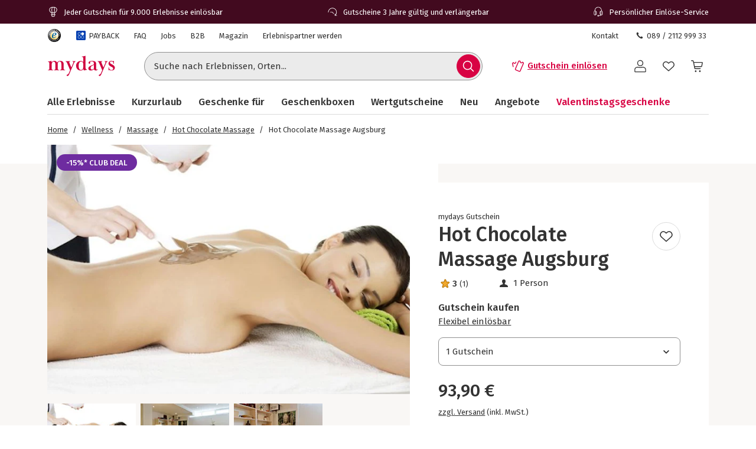

--- FILE ---
content_type: text/html; charset=utf-8
request_url: https://www.mydays.de/wellness/hot-chocolate-massage-augsburg/p/t4spz
body_size: 52155
content:
<!doctype html><html lang="de" class="md" data-type="template">
<head><meta charset="UTF-8"><meta http-equiv="X-UA-Compatible" content="IE=edge"><meta name="viewport" content="width=device-width, initial-scale=1">
<link href="/fonts/Firava-latin-crit-v1.woff2" rel="preload" as="font" crossorigin media="(min-width:992px)" type="font/woff2"><link href="/images/https%3A%2F%2Fmain.static.jsmd-group.com%2Fassets%2F_default_upload_bucket%2F36103%2Fhot-chocolate-massage-augsburg-hot-chocolade-massage.jpg?w=458&h=301&fit=clip&auto=format%2Ccompress&cs=srgb&dpr=1&q=75&s=e75c10ddcc3a023f14ba1b280c96790c" rel="preload" as="image" fetchpriority=high media="(max-width:480px) and (-webkit-device-pixel-ratio:1)"><link href="/images/https%3A%2F%2Fmain.static.jsmd-group.com%2Fassets%2F_default_upload_bucket%2F36103%2Fhot-chocolate-massage-augsburg-hot-chocolade-massage.jpg?w=735&h=483&fit=clip&auto=format%2Ccompress&cs=srgb&dpr=1&q=75&s=7cedb4aab9294e84f9a117a73cb0f753" rel="preload" as="image" fetchpriority=high media="(min-width:481px) and (-webkit-device-pixel-ratio:1)"><link href="/images/https%3A%2F%2Fmain.static.jsmd-group.com%2Fassets%2F_default_upload_bucket%2F36103%2Fhot-chocolate-massage-augsburg-hot-chocolade-massage.jpg?w=458&h=301&fit=max&auto=format%2Ccompress&cs=srgb&dpr=2&q=35&s=a6026f8d91521c6a10efcaa12f6ce335" rel="preload" as="image" fetchpriority=high media="(max-width:480px) and (-webkit-min-device-pixel-ratio:2)"><link href="/images/https%3A%2F%2Fmain.static.jsmd-group.com%2Fassets%2F_default_upload_bucket%2F36103%2Fhot-chocolate-massage-augsburg-hot-chocolade-massage.jpg?w=735&h=483&fit=max&auto=format%2Ccompress&cs=srgb&dpr=2&q=50&s=a3b5bbfc491d6d1ea45351971e2e7248" rel="preload" as="image" fetchpriority=high media="(min-width:481px) and (-webkit-min-device-pixel-ratio:2)"><link rel="stylesheet" href="/fragments/koopa/legacy/fragment.36e18eb0.css"><link rel="stylesheet" href="/fragments/header/legacy/fragment.a77563f8.css"><link rel="stylesheet" href="/fragments/product-detail/legacy/fragment.4537b495.css">
<script>window.Evelin={fragments:{},fragmentScriptsMap:{"/fragments/footer/legacy/fragment.a4598039.js":"footer-fragment","/fragments/header/legacy/fragment.75705891.js":"header-fragment","/fragments/product-detail/legacy/fragment.00096605.js":"product-detail-fragment","/fragments/recommendation/legacy/fragment.5edf3ce9.js":"recommendation-fragment"},data:JSON.parse('{"julien":{"sentryDSN":"https://bce157bf8f1e4a69adb628926df1104a@o344154.ingest.sentry.io/1895708","tenantInfo":{"phone":{"label":"089 / 2112 999 33","number":"+4989211299933"},"web":{"label":"www.mydays.de","href":"/"},"serviceEmail":"service@mydays.de","b2cPhoneNumber":"089 / 21 12 99 40","b2bEmail":"b2b@mydays.de","b2bPhoneNumber":"089 / 21 12 90 20","address":{"street":"Mühldorfstraße 8","zipCode":"81671","city":"München"}},"environment":"prod","sentryTracingEnabled":true,"sentrySessionReplayEnabled":true,"sentrySampleRate":0.015,"replaysOnErrorSampleRate":0.0166,"sentryThirdPartyErrorFilteringEnabled":true,"usercentricsTrackingTemplateIds":{"jsTsid":"GSjnVZBd1","jsTcid":"8WxobC_W2","jsgAttribution":"BA364WAe5","jsgLc":"FafISbH9U","mdTsid":"SSuqrCl1sCYyf2","mdTcid":"2hl9IPjGkdA0Em","mdAttribution":"eHP6q88XO","mdLc":"jmsJTC-wj58TZs","dy":"S1krl5Eo_obm"},"prefetch":false}}')}</script><script>(function(w,d){var n=[],t=!1;function e(n){try{if(!w.Evelin.data[n])w.Evelin.data[n]=JSON.parse(d.querySelector('[type="op/data"][data-for='+n+']').firstChild.data);w.Evelin.fragments[n].init(d.querySelector("[data-type=fragment][data-id="+n+"]"))}catch(n){w.logToSentry(n)}}w.addEventListener("evelin:ready",(function(){t=!0,function(){for(var t=0;t<n.length;++t)e(n[t]);n.length=0}()}),{once:!0}),w.Evelin.ready=function(a){var i=a.dataset.id;t?e(i):n.push(i)},w.dataLayer=w.dataLayer||[]})(window,document);</script>
<link rel="apple-touch-icon" sizes="180x180" href="/assets/MD/apple-touch-icon.png">
<link rel="icon" type="image/png" sizes="32x32" href="/assets/MD/favicon-32x32.png">
<link rel="icon" type="image/png" sizes="16x16" href="/assets/MD/favicon-16x16.png">
<link rel="manifest" href="/assets/MD/site.webmanifest">
<link rel="mask-icon" href="/assets/MD/safari-pinned-tab.svg" color="#d0033f">
<link rel="canonical" href="https://www.mydays.de/wellness/hot-chocolate-massage-augsburg/p/t4spz" />
<link rel="preconnect" href="//cdn-eu.dynamicyield.com">
<link rel="preconnect" href="//st-eu.dynamicyield.com">
<link rel="preconnect" href="//rcom-eu.dynamicyield.com">
<meta name="theme-color" content="#d0033f"> 
        <script>
          let  status;
      
          const cookieValue = document.cookie.split('; ').find(cookie => cookie.startsWith("uc-evelin-tracking-settings" + '='))?.split('=')[1];
      
          if (cookieValue) {
              try {
                  const decoded = decodeURIComponent(cookieValue);
                  const parsedCookies = JSON.parse(decoded);
      
                  const target = parsedCookies.find(item => item.id === "S1krl5Eo_obm");
                  status = target?.status;
              } catch (error) {
                  console.error('Error parsing FY consent cookie:', error);
              }
          }
      
          window.DY = window.DY || {};
          window.DY.recommendationContext = {
              type: 'PRODUCT',
              ...(!!'["36103"]' && { data: JSON.parse('["36103"]') }),
          };
          window.DY.userActiveConsent = { accepted: !!status };
      </script>
        <script type="text/javascript" src="//cdn-eu.dynamicyield.com/api/9881862/api_dynamic.js"></script>
        <script type="text/javascript" src="//cdn-eu.dynamicyield.com/api/9881862/api_static.js"></script>
        <script>
    window.Evelin.data.julien.dYVariations = [{"event":"DY Variation Choice","dy_integration_type":"API"},{"event":"DY Variation Choice","campaignID":1457160,"campaignName":"PLP Cluster Product","experienceID":3069098,"experienceName":"Not Consented","variationID":103513381,"variationName":"Default","dy_integration_type":"API","optimizely_test_3":"PLP Cluster Product_Not Consented_Default"}];
    window.dataLayer = window.dataLayer || [];
    
            window.dataLayer.push({
                event: "DY Variation Choice",
                campaignID: 1457160,
                campaignName: "PLP Cluster Product",
                experienceID: 3069098,
                experienceName: "Not Consented",
                variationID: 103513381,
                variationName: "Default",
                dy_integration_type: "API",
                optimizely_test_3: "PLP Cluster Product_Not Consented_Default"
            });
  </script>
    
<script type="text/javascript" src="//widget.trustpilot.com/bootstrap/v5/tp.widget.bootstrap.min.js" async></script><title>Hot Chocolate Massage - schokoladenoel  Augsburg -  Augsburg</title><meta name="title" content="Hot Chocolate Massage - schokoladenoel  Augsburg -  Augsburg" ><meta name="description" content="schokoladenoel  Hot Chocolate Massage -  Augsburg  Augsburg - Schokolade können Sie einfach nicht widerstehen? Dann geben Sie sich dieser kalorienfreien, süßen Versuchung einer <strong>Hot Chocolate Massage</strong> hin! Bei diesem ganz besonderen <strong>Verwöhn-Erlebnis </strong>umschmeichelt Sie zarter Schokoladenduft und die Glückshormone werden gleich massenhaft ausgeschüttet." ><meta name="keywords" content="hot chocolate massage, schokoladenoel, augsburg, augsburg" ><link rel="alternate" href="https://www.mydays.de/wellness/hot-chocolate-massage-augsburg/p/t4spz" hrefLang="de-DE" ><link rel="alternate" href="https://www.mydays.ch/wellness/hot-chocolate-massage-augsburg/p/t4spz" hrefLang="de-CH" ><link rel="alternate" href="https://www.mydays.at/wellness/hot-chocolate-massage-augsburg/p/t4spz" hrefLang="de-AT" ></head>
<body><noscript><iframe src="https://www.googletagmanager.com/ns.html?id=GTM-T65XWZH7" height="0" width="0" style="display:none;visibility:hidden"></iframe></noscript>    <div class="detail-container">
        <div data-type="fragment" data-id="header-fragment"><div class="header-fragment__PromoBanner_promoBannerWrapper__K13vZ"><div class="container header-fragment__Box_boxBackground__0TqfK header-fragment__PromoBanner_promoBanner__iDRCb d-flex w-100 text-nowrap position-relative overflow-hidden"><button class="theme-remove-button-styles pb-1x d-sm-none d-inline-flex justify-content-center align-items-center header-fragment__Button_white__q3w7f header-fragment__Button_hoverable__HZB-H header-fragment__Button_button__RGbMA header-fragment__Button_icon__rSINt header-fragment__Button_ghost__G-BFO header-fragment__Button_responsive__dRPw+" type="button" aria-disabled="false" aria-label="Banner-Navigationsbutton zurück"><div class="d-flex justify-content-center align-items-center"><svg width="24" height="24" fill="currentColor" viewBox="0 0 24 24" class="header-fragment__Icon_icon__Wj21E header-fragment__PromoBanner_iconPrev__xzCcz"><path fill-rule="evenodd" d="M16.95 9.95c-.44-.44-1.06-.354-1.413-.001L12 13.485 8.463 9.95c-.352-.353-1.06-.352-1.413 0-.353.354-.354 1.06 0 1.414l4.243 4.244c.353.353 1.06.353 1.414 0l4.244-4.244a.99.99 0 0 0-.001-1.413Z" clip-rule="evenodd"></path></svg></div></button><ul class="header-fragment__PromoBanner_promoBannerItemsContainer__FifGC d-flex justify-content-xs-between w-100 m-0 p-0 position-relative"><li class="header-fragment__PromoBanner_promoBannerItem__+TW7n d-flex align-items-center" data-active="true" data-was-active="false"><img alt="" decoding="async" src="/fragments/header/modern/static/media/ballon.e2422297891c29c54dcbfe87d1d8d2fb.svg" class="header-fragment__PromoBanner_icons__w3Kp5 mr-xs-1x mr-0-5x" width="20" height="20" fetchpriority="low"/><span>Jeder Gutschein für 9.000 Erlebnisse einlösbar</span></li><li class="header-fragment__PromoBanner_promoBannerItem__+TW7n d-flex align-items-center" data-active="false" data-was-active="false"><img alt="" decoding="async" src="/fragments/header/modern/static/media/halfClock.766f57b0ff3e281d22c742945ddd1efc.svg" class="header-fragment__PromoBanner_icons__w3Kp5 mr-xs-1x mr-0-5x" width="20" height="20" fetchpriority="low"/><span>Gutscheine 3 Jahre gültig und verlängerbar</span></li><li class="d-sm-none d-md-flex header-fragment__PromoBanner_promoBannerItem__+TW7n d-flex align-items-center" data-active="false" data-was-active="true"><img alt="" decoding="async" src="/fragments/header/modern/static/media/headset.d61fa7c5969ec34f5d5274be46f5d45f.svg" class="header-fragment__PromoBanner_icons__w3Kp5 mr-xs-1x mr-0-5x" width="20" height="20" fetchpriority="low"/><span>Persönlicher Einlöse-Service</span></li></ul><button class="theme-remove-button-styles pb-1x d-sm-none d-inline-flex justify-content-center align-items-center header-fragment__Button_white__q3w7f header-fragment__Button_hoverable__HZB-H header-fragment__Button_button__RGbMA header-fragment__Button_icon__rSINt header-fragment__Button_ghost__G-BFO header-fragment__Button_responsive__dRPw+" type="button" aria-disabled="false" aria-label="Banner-Navigationsbutton weiter"><div class="d-flex justify-content-center align-items-center"><svg width="24" height="24" fill="currentColor" viewBox="0 0 24 24" class="header-fragment__Icon_icon__Wj21E header-fragment__PromoBanner_iconNext__Xz-6D"><path fill-rule="evenodd" d="M16.95 9.95c-.44-.44-1.06-.354-1.413-.001L12 13.485 8.463 9.95c-.352-.353-1.06-.352-1.413 0-.353.354-.354 1.06 0 1.414l4.243 4.244c.353.353 1.06.353 1.414 0l4.244-4.244a.99.99 0 0 0-.001-1.413Z" clip-rule="evenodd"></path></svg></div></button></div></div><div class="container header-fragment__Box_boxBackground__0TqfK w-100 header-fragment__StoreHeader_storeHeader__a9B5q"><header class="header-fragment__StoreHeader_header__6pVb1"><div class="d-none d-md-flex justify-content-between w-100 flex-grow-1 pt-md-1x"><div class="d-flex align-items-center header-fragment__TopHeader_topHeader__qzbtP"><a rel="noopener noreferrer nofollow" class="mr-3x header-fragment__Link_link__DWCcy header-fragment__Link_quiet__ASPYN header-fragment__Link_grey__Umdaz" aria-disabled="false" href="https://www.trustedshops.de/bewertung/info_XF19E52605958CC17000B9656BC0326F7.html"><span class="screenReaderOnly">Trustedshops Bewertungen für mydays.de</span><img alt="" decoding="async" src="/fragments/header/modern/static/media/trustedShops.8f6b6e9dc8ccd3b47f10f25292021021.svg" width="24" height="24" fetchpriority="low" class="align-middle"/></a><a rel="noopener" class="mr-3x text-secondary header-fragment__Link_link__DWCcy header-fragment__Link_quiet__ASPYN header-fragment__Link_grey__Umdaz d-inline-flex" aria-disabled="false" href="/payback/l/96s8y"><span class="d-inline-flex align-items-center mr-0-5x"><img alt="" decoding="async" src="/fragments/header/modern/static/media/paybackBadge.e5d024eee720ca33ed10b18850822fa5.svg" width="18" height="18" fetchpriority="low"/></span><span>PAYBACK</span></a><a rel="noopener" class="mr-3x text-secondary header-fragment__Link_link__DWCcy header-fragment__Link_quiet__ASPYN header-fragment__Link_grey__Umdaz" aria-disabled="false" href="https://kundenservice.mydays.de" target="_self"><span>FAQ</span></a><div><a rel="noopener" class="mr-3x text-secondary header-fragment__Link_link__DWCcy header-fragment__Link_quiet__ASPYN header-fragment__Link_grey__Umdaz" aria-disabled="false" href="https://career.jsmd-group.com" target="_blank"><span>Jobs</span></a><a rel="noopener" class="mr-3x text-secondary header-fragment__Link_link__DWCcy header-fragment__Link_quiet__ASPYN header-fragment__Link_grey__Umdaz" aria-disabled="false" href="https://b2b.mydays.de/" target="_blank"><span>B2B</span></a><a rel="noopener" class="mr-3x text-secondary header-fragment__Link_link__DWCcy header-fragment__Link_quiet__ASPYN header-fragment__Link_grey__Umdaz" aria-disabled="false" href="https://magazin.mydays.de" target="_blank"><span>Magazin</span></a><a rel="noopener" class="mr-3x text-secondary header-fragment__Link_link__DWCcy header-fragment__Link_quiet__ASPYN header-fragment__Link_grey__Umdaz" aria-disabled="false" href="https://partner.jsmd-group.com/" target="_self"><span>Erlebnispartner werden</span></a></div></div><div class="d-flex align-items-center header-fragment__TopHeader_topHeader__qzbtP"><a rel="noopener" class="mr-3x text-secondary header-fragment__Link_link__DWCcy header-fragment__Link_quiet__ASPYN header-fragment__Link_grey__Umdaz" aria-disabled="false" href="https://kundenservice.mydays.de/support/tickets/new?ticket_form=privatkunde" target="_self"><span>Kontakt</span></a><button class="theme-remove-button-styles d-flex flex-row align-items-center fw-regular w-auto h-auto p-0-5x header-fragment__Link_link__DWCcy header-fragment__Link_quiet__ASPYN header-fragment__Link_grey__Umdaz" type="button" aria-disabled="false" data-testid="089 / 2112 999 33-button"><svg width="16" height="16" fill="currentColor" viewBox="0 0 24 24" class="header-fragment__Icon_icon__Wj21E mr-0-5x"><path d="M10.777 13.223c1.582 1.6 3.403 3.102 4.144 2.381 1.04-1.04 1.68-1.941 3.963-.1 2.281 1.842.52 3.063-.48 4.064-1.162 1.16-5.485.06-9.768-4.224-4.263-4.263-5.364-8.586-4.203-9.747 1-1 2.241-2.762 4.063-.48 1.841 2.281.94 2.922-.1 3.963-.72.74.78 2.562 2.381 4.143"></path></svg>089 / 2112 999 33</button></div></div><div class="d-flex flex-wrap flex-sm-nowrap align-items-center py-1-5x py-xs-2x"><div class="header-fragment__BurgerNavigation_mobileNav__K4vqG d-md-none mr-1x"><button class="theme-remove-button-styles d-inline-flex justify-content-center align-items-center header-fragment__Button_dark__GNF9V header-fragment__Button_hoverable__HZB-H header-fragment__Button_button__RGbMA header-fragment__Button_icon__rSINt header-fragment__Button_ghost__G-BFO header-fragment__Button_responsive__dRPw+" type="button" aria-disabled="false" aria-label="Hauptmenü öffnen"><div class="d-flex justify-content-center align-items-center"><svg width="24" height="24" fill="currentColor" viewBox="0 0 24 24" class="header-fragment__Icon_icon__Wj21E "><path fill-rule="evenodd" d="M1 4.3c0-.44.35-.8.79-.8H22.2a.8.8 0 0 1 .79.8.8.8 0 0 1-.79.8H1.8a.8.8 0 0 1-.8-.8m0 7.95c0-.44.35-.8.79-.8H22.2a.8.8 0 0 1 .79.8.8.8 0 0 1-.79.8H1.8a.8.8 0 0 1-.79-.8Zm.79 7.16a.8.8 0 0 0-.79.8c0 .43.35.79.79.79H22.2a.8.8 0 0 0 .79-.8.8.8 0 0 0-.79-.8H1.8Z" clip-rule="evenodd"></path></svg></div></button></div><a rel="noopener" class="header-fragment__PureLink_pureLink__G0LVq mr-auto mr-sm-0 d-inline-block header-fragment__Logo_logo__jh7i1 header-fragment__Logo_isOnSmBreakpoint__9uHgy" aria-disabled="false" href="/" aria-label="Zur Startseite"><svg xml:space="preserve" viewBox="0 0 283.46 92.77" class="" aria-label="Geschenke &amp; Erlebnisse - Geschenkideen | mydays"><title>Geschenke &amp; Erlebnisse - Geschenkideen | mydays</title><path d="M70.3 63.35c.99.03 2.19.04 3.59.04v-1.58c-.88 0-1.67-.04-2.37-.13s-1.31-.31-1.84-.66c-.52-.35-.93-.84-1.23-1.49-.29-.64-.44-1.55-.44-2.71V39.66c0-1.52-.16-3.15-.48-4.9s-.96-3.39-1.93-4.9c-.96-1.52-2.33-2.79-4.12-3.81q-2.67-1.53-7.14-1.53c-2.86 0-5.44.5-7.75 1.49s-4.22 2.8-5.74 5.43c-.99-2.04-2.41-3.71-4.25-4.99s-3.99-1.93-6.44-1.93c-2.51 0-4.77.5-6.78 1.49s-3.78 2.57-5.3 4.73c-.12-1.69-.23-2.96-.35-3.81-.12-.84-.32-1.76-.61-2.76q-1.395.615-3.24 1.14c-1.23.35-2.48.66-3.77.92-1.28.26-2.55.5-3.81.7-1.25.21-2.38.37-3.37.48v1.57c.88 0 1.66.05 2.36.13s1.31.31 1.84.66.93.86 1.23 1.53c.29.67.44 1.56.44 2.67v22.85c0 1.17-.14 2.07-.44 2.71-.29.64-.7 1.14-1.23 1.49-.52.35-1.14.57-1.84.66s-1.49.13-2.36.13v1.58c1.4 0 2.58-.01 3.55-.04.96-.03 1.81-.06 2.54-.09q1.095-.045 2.1-.09c.67-.03 1.41-.04 2.23-.04.76 0 1.49.01 2.19.04a366 366 0 0 0 5.04.18c1.02.03 2.23.04 3.63.04v-1.58c-.88 0-1.66-.04-2.36-.13s-1.31-.31-1.84-.66-.94-.85-1.23-1.49-.44-1.55-.44-2.72V39.34c0-1.58.19-3.07.57-4.48.38-1.4.93-2.63 1.66-3.69.73-1.05 1.59-1.89 2.58-2.5s2.1-.92 3.33-.92c1.81 0 3.21.48 4.2 1.45s1.71 2.14 2.14 3.51.69 2.77.74 4.17c.06 1.4.09 2.55.09 3.42v16.5c0 1.17-.15 2.08-.44 2.72s-.69 1.14-1.18 1.49c-.5.35-1.09.57-1.8.66-.7.09-1.49.13-2.37.13v1.58c1.4 0 2.58-.01 3.55-.04a318 318 0 0 0 4.73-.18c.67-.03 1.42-.04 2.23-.04.76 0 1.47.01 2.14.04a325 325 0 0 0 4.86.18c.99.03 2.19.04 3.59.04V61.8c-.88 0-1.66-.04-2.36-.13s-1.31-.31-1.84-.66-.94-.85-1.23-1.49-.44-1.55-.44-2.72V37.5c0-3.51.82-6.14 2.45-7.9 1.63-1.75 3.5-2.63 5.6-2.63 1.81 0 3.21.53 4.2 1.58a9.4 9.4 0 0 1 2.15 3.69c.44 1.4.7 2.8.79 4.17.09 1.38.13 2.39.13 3.03v17.38c0 1.17-.15 2.08-.44 2.72s-.7 1.14-1.23 1.49-1.14.57-1.84.66-1.49.13-2.36.13v1.58c1.4 0 2.6-.01 3.59-.04a409 409 0 0 0 4.99-.18c.7-.03 1.46-.04 2.28-.04.76 0 1.47.01 2.14.04q1.005.045 2.1.09c.8.02 1.66.05 2.66.08m43.24-34.59c.93-1.08 2.19-1.65 3.76-1.71v-1.58c-1.58 0-3.6.03-4.36.09s-1.61.09-2.54.09c-.47 0-1.09-.01-1.5-.04s-.83-.05-1.27-.05-.93-.01-1.49-.04-1.27-.04-2.15-.04v1.58c1.28.06 2.31.31 3.07.74q1.14.66 1.14 2.67c0 .35-.07.79-.22 1.31s-.31 1.02-.48 1.49l-7.88 18.39-7.96-19.18c-.12-.35-.25-.74-.39-1.18-.15-.44-.22-.8-.22-1.09 0-1.46.45-2.35 1.36-2.67.9-.32 1.88-.48 2.93-.48v-1.58c-1.23 0-2.29.01-3.2.04-.9.03-1.74.06-2.5.09q-1.14.045-2.1.09c-.64.03-1.34.04-2.1.04-.7 0-1.37-.01-2.01-.04a360 360 0 0 0-4.51-.18c-.9-.03-2-.04-3.28-.04v1.58c1.75 0 3.11.71 4.07 2.14s1.94 3.28 2.93 5.56l11.99 28.28-5.17 11.82c-.82 1.81-1.63 3.17-2.45 4.07s-1.46 1.42-1.93 1.53q-.705.18-1.53.48c-.56.2-1.07.45-1.53.74-.47.29-.88.66-1.23 1.09-.35.44-.52.98-.52 1.62 0 .82.51 1.5 1.01 1.88s1.34.73 2.55.73c.93 0 1.89-.37 2.65-.95s1.44-1.31 2.06-2.19c.61-.88 1.15-1.81 1.62-2.8s.88-1.9 1.23-2.71l19.44-44.92c.87-2.03 1.77-3.59 2.71-4.67m35.3 20.85c0 4.39-.88 7.55-2.63 9.48s-4.09 2.9-7.01 2.9c-2.04 0-3.68-.69-4.9-2.06-1.23-1.38-2.18-3.01-2.85-4.92-.67-1.9-1.11-3.83-1.31-5.79s-.31-3.56-.31-4.78c0-1.99.2-4.01.61-6.06s1.02-3.89 1.84-5.53 1.88-2.99 3.2-4.04c1.31-1.05 2.84-1.58 4.6-1.58 1.46 0 2.74.28 3.85.83q1.665.84 2.76 2.19a9.1 9.1 0 0 1 1.62 3.07c.35 1.14.53 2.3.53 3.47zm12.91 12.25q1.71-.3 2.85-.57v-1.58c-1.99 0-3.52-.5-4.6-1.49s-1.62-2.92-1.62-5.78V3.41c-1.05.35-2.25.7-3.59 1.05s-2.71.66-4.12.92c-1.4.26-2.77.5-4.12.7-1.34.2-2.54.34-3.59.39v1.58c.88 0 1.66.05 2.36.13.7.09 1.31.31 1.84.66s.93.86 1.23 1.53c.29.67.44 1.56.44 2.67V29.5c-.99-1.34-2.32-2.47-3.99-3.37-1.66-.9-3.66-1.36-6-1.36-2.86 0-5.49.52-7.88 1.58-2.39 1.05-4.45 2.45-6.17 4.2s-3.07 3.8-4.03 6.13c-.96 2.34-1.44 4.76-1.44 7.27 0 2.98.44 5.71 1.31 8.19q1.305 3.72 3.81 6.48c1.67 1.84 3.68 3.27 6.04 4.29q3.54 1.53 7.92 1.53c2.8 0 5.11-.57 6.92-1.71a16.3 16.3 0 0 0 4.64-4.42c.23 1.28.46 2.39.7 3.33.23.93.49 1.78.79 2.54.88-.23 1.91-.5 3.11-.79s2.41-.57 3.63-.83c1.24-.26 2.42-.5 3.56-.7m31.04-5.32a14.4 14.4 0 0 1-3.72 2.81 9.65 9.65 0 0 1-4.6 1.14c-.82 0-1.53-.19-2.14-.57s-1.13-.88-1.53-1.5c-.41-.62-.71-1.29-.92-2.02-.2-.73-.31-1.48-.31-2.25 0-2.05.38-3.71 1.14-4.97s1.75-2.33 2.98-3.21 2.63-1.66 4.2-2.33c1.58-.67 3.21-1.45 4.9-2.33zm16.12 2.74-1.14-.61c-.29.47-.63.93-1.01 1.4s-.89.7-1.53.7q-1.05 0-1.62-.48c-.38-.32-.66-.73-.83-1.23-.18-.5-.29-1.02-.35-1.58q-.09-.825-.09-1.53V36.77c0-2.39-.45-4.38-1.36-5.95-.91-1.58-2.09-2.83-3.55-3.77-1.46-.93-3.15-1.59-5.08-1.97s-3.88-.57-5.87-.57c-1.34 0-2.92.1-4.73.31s-3.52.58-5.12 1.14c-1.61.56-2.96 1.33-4.07 2.32s-1.67 2.28-1.67 3.85c0 1.4.35 2.47 1.05 3.2s1.55 1.09 2.54 1.09c1.11 0 1.94-.36 2.5-1.09.55-.73.83-1.59.83-2.58 0-.82-.1-1.55-.31-2.19s-.31-1.02-.31-1.14c0-.46.26-.87.79-1.23.52-.35 1.19-.66 2.01-.92q1.23-.39 2.67-.57a22 22 0 0 1 2.76-.17c1.81 0 3.21.34 4.2 1.01s1.72 1.49 2.19 2.45.75 1.96.83 2.98c.09 1.02.13 1.88.13 2.58v2.54c0 .52-.43 1.02-1.27 1.49-.85.47-2.06 1.05-3.63 1.75q-2.19.96-5.25 2.1c-2.04.76-4 1.68-5.87 2.76q-2.805 1.62-4.77 3.9c-1.31 1.52-1.97 3.33-1.97 5.43 0 1.52.27 2.83.83 3.94.55 1.11 1.3 2.03 2.23 2.76s2 1.27 3.2 1.62 2.44.52 3.72.52c2.74 0 5.11-.47 7.09-1.4s4-2.25 6.04-3.94c.64 1.75 1.59 3.08 2.85 3.98 1.25.9 2.99 1.36 5.21 1.36q1.845 0 3.24-.66c.93-.44 1.71-.93 2.32-1.49s1.09-1.11 1.45-1.67q.54-.825.72-1.26m37.46-30.52c.93-1.08 2.19-1.65 3.77-1.71v-1.58c-1.58 0-3.61.03-4.37.09s-1.61.09-2.54.09c-.47 0-1.09-.01-1.5-.04s-.83-.05-1.27-.05-.93-.01-1.49-.04-1.27-.04-2.15-.04v1.58c1.28.06 2.31.31 3.07.74q1.14.66 1.14 2.67c0 .35-.07.79-.22 1.31s-.31 1.02-.48 1.49l-7.88 18.39-7.96-19.18c-.12-.35-.25-.74-.39-1.18-.15-.44-.22-.8-.22-1.09 0-1.46.45-2.35 1.36-2.67.9-.32 1.88-.48 2.93-.48v-1.58c-1.23 0-2.29.01-3.2.04a386 386 0 0 0-4.6.18c-.64.03-1.34.04-2.1.04-.7 0-1.37-.01-2.01-.04a360 360 0 0 0-4.51-.18c-.9-.03-2-.04-3.28-.04v1.58c1.75 0 3.11.71 4.07 2.14s1.94 3.28 2.93 5.56l11.99 28.28-5.17 11.82c-.82 1.81-1.63 3.17-2.45 4.07s-1.46 1.42-1.93 1.53q-.705.18-1.53.48c-.56.2-1.07.45-1.53.74-.47.29-.88.66-1.23 1.09-.35.44-.52.98-.52 1.62 0 .82.51 1.5 1.01 1.88s1.34.73 2.55.73c.93 0 1.89-.37 2.65-.95s1.44-1.31 2.06-2.19c.61-.88 1.15-1.81 1.62-2.8s.88-1.9 1.23-2.71l19.44-44.92c.87-2.03 1.77-3.59 2.71-4.67m33.28 24.21c0-1.58-.23-2.98-.7-4.2-.47-1.23-1.09-2.32-1.88-3.28s-1.74-1.84-2.85-2.63-2.31-1.56-3.59-2.32c-1.17-.7-2.42-1.37-3.76-2.01s-2.57-1.34-3.68-2.1-2.03-1.58-2.76-2.45-1.09-1.84-1.09-2.89c0-1.34.49-2.44 1.49-3.28.99-.84 2.42-1.27 4.29-1.27 1.52 0 2.85.31 3.99.92s2.07 1.39 2.8 2.32 1.28 1.99 1.66 3.15c.38 1.17.57 2.31.57 3.41h1.75c0-1.17-.01-2.39-.04-3.68a135 135 0 0 1-.04-3.15c0-.82.01-1.58.04-2.28s.04-1.61.04-2.71h-1.49l-1.66 2.01c-.88-.47-1.91-.92-3.11-1.36q-1.8-.66-4.77-.66c-1.4 0-2.77.23-4.12.7-1.34.47-2.54 1.15-3.59 2.06-1.05.9-1.91 2-2.58 3.28s-1.01 2.71-1.01 4.29c0 1.87.31 3.49.92 4.86s1.43 2.58 2.45 3.63 2.16 1.96 3.41 2.71c1.25.76 2.5 1.49 3.72 2.19 1.05.59 2.09 1.15 3.11 1.67 1.02.53 1.94 1.1 2.76 1.72s1.48 1.31 1.97 2.07c.5.76.74 1.64.74 2.64q0 1.59-.57 2.73t-1.53 1.89c-.64.5-1.37.87-2.19 1.1-.82.24-1.66.35-2.54.35-1.63 0-3.11-.31-4.42-.93s-2.44-1.44-3.37-2.47a11 11 0 0 1-2.15-3.53c-.5-1.33-.74-2.72-.74-4.19h-1.75c0 1.17.03 2.26.09 3.28s.09 2.03.09 3.02-.01 1.93-.04 2.8c-.03.88-.04 1.96-.04 3.24h1.58l1.4-2.19c1.34.99 2.89 1.74 4.64 2.23 1.75.5 3.47.74 5.17.74 1.46 0 2.99-.23 4.6-.7 1.61-.46 3.05-1.17 4.33-2.1s2.35-2.12 3.2-3.55c.83-1.39 1.25-3.09 1.25-5.08" style="fill:#d0033f"></path></svg></a><div class="d-none d-md-flex flex-fill"><div class="mr-md-5x mr-xl-10x flex-grow-1 header-fragment__SearchBar_searchBar__FuTBA mx-md-4x mx-lg-6x" aria-hidden="true"><form method="get" class="d-flex position-relative align-items-center header-fragment__SearchBar_form__ssQ8F" action="/search" role="search"><label for="search-input" class="screenReaderOnly">Suche nach Erlebnissen...</label><input id="search-input" name="q" class="w-100 position-relative header-fragment__SearchBar_input__D84Q2" data-testid="search-input-field" type="text" placeholder="Suche nach Erlebnissen, Orten..." enterKeyHint="search" autoComplete="off"/><div class="d-flex position-absolute header-fragment__SearchBar_buttonWrapper__h1onZ"><button class="theme-remove-button-styles d-flex header-fragment__SearchBarButton_searchBarButton__T59-V d-inline-flex justify-content-center align-items-center header-fragment__Button_brand__L6Cag header-fragment__Button_hoverable__HZB-H header-fragment__Button_button__RGbMA header-fragment__Button_icon__rSINt header-fragment__Button_contained__RRhJ1" type="button" aria-disabled="false" data-testid="search-button-mobile" aria-label="Suchen"><div class="d-flex justify-content-center align-items-center"><svg width="24" height="24" fill="currentColor" viewBox="0 0 24 24" class="header-fragment__Icon_icon__Wj21E "><path fill-rule="evenodd" d="M4.34 10.6a6.26 6.26 0 1 1 12.52 0 6.26 6.26 0 0 1-12.52 0m11.2 6a7.77 7.77 0 1 1 1.07-1.07l4.34 4.35a.75.75 0 0 1-1.07 1.07z" clip-rule="evenodd"></path></svg></div></button></div></form></div></div><a rel="noopener" class="fw-semibold py-1-5x d-none d-sm-inline-flex ml-sm-auto mr-sm-3x mr-md-3x text-nowrap header-fragment__Link_link__DWCcy header-fragment__Link_brand__abXBk d-inline-flex" aria-disabled="false" id="redeem-button" color="brand" href=" https://jep.jsmd-group.com/l/de-de/mydays/voucher/redemption?utm_source=webshop&amp;utm_medium=voucher-redeem"><span class="d-inline-flex align-items-center mr-0-5x"><svg width="24" height="24" fill="currentColor" viewBox="0 0 24 24" class="header-fragment__Icon_icon__Wj21E "><path fill-rule="evenodd" d="M14.09 2.43a2.01 2.01 0 0 0-1.66 1.14l-2.42 5.68c-1.32 3.1-2.54 5.98-2.73 6.39l-.36.82a1.9 1.9 0 0 0-.08.95 1.86 1.86 0 0 0 .59 1.13q.24.225.51.36l5.98 2.55c.15.06.28.09.43.11a2 2 0 0 0 2.04-1.1L21.9 7.5a2 2 0 0 0 .09-.93 2 2 0 0 0-.92-1.41l-.14-.08-1.37-.56a.7.7 0 0 0-.32-.01.7.7 0 0 0-.55.48c-.06.15-.13.27-.25.39-.4.42-1.03.49-1.51.17a1.2 1.2 0 0 1-.42-.52 1.2 1.2 0 0 1-.05-.73l.07-.19c.06-.15.08-.21.07-.33a.68.68 0 0 0-.3-.58c-.06-.04-.1-.06-.76-.37-.64-.3-.74-.34-.97-.38a2.5 2.5 0 0 0-.47-.02m0 1.44-.13.05a.5.5 0 0 0-.23.23l-2.42 5.69a642 642 0 0 1-3.05 7.14c-.04.14-.01.3.07.44.04.06.12.14.17.17s5.83 2.5 5.93 2.53c.08.03.22.03.3 0a.56.56 0 0 0 .33-.25l5.49-12.91a.58.58 0 0 0-.1-.47c-.08-.1-.11-.12-.45-.26l-.31-.12-.03.04a2.63 2.63 0 0 1-2.33 1.01 2.58 2.58 0 0 1-2.31-2.24c-.02-.13-.03-.37-.02-.46l.02-.19v-.11l-.63-.29a.7.7 0 0 0-.28 0m-5.52.64c-.05 0-.38.08-.64.14a.7.7 0 0 0-.53.47.8.8 0 0 0-.02.41.98.98 0 0 1-.96 1.18 1 1 0 0 1-.73-.3.74.74 0 0 1-.19-.27l-.1-.27a.68.68 0 0 0-.34-.42.64.64 0 0 0-.36-.09c-.09 0-.16.02-.67.12l-.66.14a1.85 1.85 0 0 0-1.28 1.17l-.09.34c-.02.1-.02.49 0 .58l1.16 5.28c.06.23.23.4.47.48.22.07.5.02.68-.14a.72.72 0 0 0 .24-.61L4 10.06c-.48-2.19-.57-2.6-.57-2.65 0-.12.05-.24.14-.32.08-.07.12-.09.44-.15.27-.06.28-.06.29-.04l.07.1a2.44 2.44 0 0 0 4.47-1.02c.01-.1.02-.11.03-.11l.07-.02c.2-.08.36-.28.41-.49a.7.7 0 0 0-.12-.58.7.7 0 0 0-.65-.29"></path></svg></span>Gutschein einlösen</a><button class="theme-remove-button-styles header-fragment__ActionHeader_icon__WlqDM d-none d-sm-flex d-md-none d-inline-flex justify-content-center align-items-center header-fragment__Button_dark__GNF9V header-fragment__Button_hoverable__HZB-H header-fragment__Button_button__RGbMA header-fragment__Button_icon__rSINt header-fragment__Button_ghost__G-BFO" type="button" aria-disabled="false" aria-label="Suchfenster öffnen"><div class="d-flex justify-content-center align-items-center"><svg width="24" height="24" fill="currentColor" viewBox="0 0 24 24" class="header-fragment__Icon_icon__Wj21E "><path fill-rule="evenodd" d="M4.34 10.6a6.26 6.26 0 1 1 12.52 0 6.26 6.26 0 0 1-12.52 0m11.2 6a7.77 7.77 0 1 1 1.07-1.07l4.34 4.35a.75.75 0 0 1-1.07 1.07z" clip-rule="evenodd"></path></svg></div></button><div class="position-relative ml-sm-1-5x"><button class="theme-remove-button-styles header-fragment__CustomerAccountFlyout_icon__oEbpQ d-inline-flex justify-content-center align-items-center header-fragment__Button_dark__GNF9V header-fragment__Button_hoverable__HZB-H header-fragment__Button_button__RGbMA header-fragment__Button_icon__rSINt header-fragment__Button_ghost__G-BFO" type="button" aria-disabled="false" data-testid="customer-account-button" aria-label="Benutzerkonto"><div class="d-flex justify-content-center align-items-center"><span class="screenReaderOnly">Benutzerkonto</span><svg width="24" height="24" fill="currentColor" viewBox="0 0 24 24" class="header-fragment__Icon_icon__Wj21E "><path d="M19.46 20.3v1.2H4.54v-1.2zm.34-3.412c0-1.019-1.08-2.3-3.201-2.656a3.04 3.04 0 0 0-1.314.07 11.84 11.84 0 0 1-6.57.002 3.05 3.05 0 0 0-1.314-.072c-2.121.355-3.2 1.637-3.2 2.656v3.198c0 .214 0 .214.339.214v1.2l-.157-.006c-.722-.054-1.301-.475-1.375-1L3 20.378v-3.491c0-1.748 1.585-3.24 3.76-3.75l.443-.09a4.25 4.25 0 0 1 1.84.1q2.957.84 5.914 0a4.25 4.25 0 0 1 1.84-.1c2.4.402 4.203 1.975 4.203 3.84v3.49l-.008.115c-.08.564-.738 1.007-1.532 1.007v-1.2c.34 0 .34-.076.34-.207zM15.562 7.28c0-1.982-1.6-3.58-3.562-3.58a3.57 3.57 0 0 0-3.562 3.58c0 1.983 1.6 3.582 3.562 3.582v1.2l-.245-.006c-2.435-.124-4.387-2.085-4.51-4.53l-.006-.246C7.24 4.641 9.371 2.5 12 2.5l.245.006c2.516.128 4.516 2.217 4.516 4.775 0 2.641-2.131 4.783-4.761 4.783v-1.2c1.962 0 3.562-1.6 3.562-3.583"></path></svg></div></button></div><a rel="noopener" class="header-fragment__PureLink_pureLink__G0LVq text-decoration-none header-fragment__ActionHeader_icon__WlqDM ml-1x position-relative d-inline-flex justify-content-center align-items-center header-fragment__Button_dark__GNF9V header-fragment__Button_hoverable__HZB-H header-fragment__Button_button__RGbMA header-fragment__Button_icon__rSINt header-fragment__Button_ghost__G-BFO" aria-disabled="false" data-testid="wishlist-open-link" href="/wishlist" aria-label="Merkliste (leer)" id="wishlist-button" data-no-instant="true"><div class="d-flex justify-content-center align-items-center"><svg width="24" height="24" fill="currentColor" viewBox="0 0 24 24" class="header-fragment__Icon_icon__Wj21E " aria-hidden="true"><path fill-rule="evenodd" d="m5.232 12.294 6.772 6.095 6.772-6.095c1.629-1.63 1.276-4.055-.142-5.46-.696-.69-1.617-1.093-2.637-1.021s-2.24.627-3.502 2.05a.656.656 0 0 1-.982 0C10.251 6.44 9.03 5.883 8.007 5.809c-1.024-.074-1.947.329-2.643 1.015-1.42 1.4-1.775 3.825-.132 5.47m6.772-5.809c-1.28-1.258-2.619-1.88-3.903-1.973-1.449-.104-2.731.474-3.66 1.39-1.826 1.802-2.395 5.066-.124 7.322l.024.022 7.224 6.502c.25.225.629.225.878 0l7.224-6.502.024-.022c2.259-2.245 1.687-5.508-.133-7.312-.926-.917-2.206-1.498-3.654-1.396-1.283.09-2.62.71-3.9 1.97Z" clip-rule="evenodd"></path></svg></div></a><a rel="noopener" class="header-fragment__PureLink_pureLink__G0LVq text-decoration-none header-fragment__ActionHeader_icon__WlqDM ml-1x position-relative d-inline-flex justify-content-center align-items-center header-fragment__Button_dark__GNF9V header-fragment__Button_hoverable__HZB-H header-fragment__Button_button__RGbMA header-fragment__Button_icon__rSINt header-fragment__Button_ghost__G-BFO" aria-disabled="false" href="/cart" aria-label="Warenkorb (leer)"><div class="d-flex justify-content-center align-items-center"><svg width="24" height="24" fill="currentColor" viewBox="0 0 24 24" class="header-fragment__Icon_icon__Wj21E " aria-hidden="true"><path fill-rule="evenodd" d="M5.572 2.834A1.31 1.31 0 0 1 6.85 3.861l.418 1.592h12.595a1.31 1.31 0 0 1 1.284 1.545l-.003.014-1.072 5.228a1.3 1.3 0 0 1-1.289 1.07h-9.91l.392 1.964h7.976a.655.655 0 1 1 0 1.31H9.265a1.31 1.31 0 0 1-1.283-1.048v-.002l-.55-2.745v-.005L6.124 6.255 5.58 4.179l-.008-.035H3.489a.655.655 0 1 1 0-1.31zm13.212 9.167H8.61L7.563 6.763h12.295l-1.071 5.224zm-.888 7.857a1.31 1.31 0 1 0-2.619 0 1.31 1.31 0 0 0 2.62 0Zm-7.858-1.31a1.31 1.31 0 1 1 0 2.62 1.31 1.31 0 0 1 0-2.62" clip-rule="evenodd"></path></svg></div></a><button class="theme-remove-button-styles d-inline-flex align-items-center w-100 py-0-5x py-0-5x px-1-5x position-relative header-fragment__ToggleSearchField_searchButton__T7GeV mt-1x d-sm-none" type="button" aria-disabled="false">Suche nach Erlebnissen, Orten...<div class="position-absolute d-flex justify-content-center align-items-center header-fragment__ToggleSearchField_buttonWrapper__x-yly"><svg width="24" height="24" fill="currentColor" viewBox="0 0 24 24" class="header-fragment__Icon_icon__Wj21E header-fragment__ToggleSearchField_icon__NBsQ3"><path fill-rule="evenodd" d="M4.34 10.6a6.26 6.26 0 1 1 12.52 0 6.26 6.26 0 0 1-12.52 0m11.2 6a7.77 7.77 0 1 1 1.07-1.07l4.34 4.35a.75.75 0 0 1-1.07 1.07z" clip-rule="evenodd"></path></svg></div></button></div><nav aria-label="Hauptnavigation" class="d-none d-md-flex"><ul class="header-fragment__DesktopNavigation_desktopNav__LVu1X p-0 d-flex w-100"><li class="header-fragment__DesktopNavigation_navCategory__0uoFl py-1x"><button class="theme-remove-button-styles font-complementary position-relative header-fragment__DesktopNavigation_categoryTitle__Iykyu" type="button" aria-disabled="false">Alle Erlebnisse</button><div class="mt-1x position-absolute header-fragment__DesktopNavigation_searchFlyoutWrapper__z6F1L header-fragment__DesktopNavigation_flyoutWrapperWithMultiColumn__oDFlT"><ul class="w-50 header-fragment__DesktopNavigationGroup_group__9-UgO py-1x pl-2x header-fragment__DesktopNavigationGroup_navigationGroup__2hejI"><li class="pr-1-5x pt-1x header-fragment__DesktopNavigationItem_navigationItem__PaYJC"><a rel="noopener" class="pl-1x w-100 h-100 d-flex justify-content-between align-items-start header-fragment__DesktopNavigationItem_selfReferringItemLink__qv-K0 header-fragment__Link_link__DWCcy header-fragment__Link_quiet__ASPYN header-fragment__Link_grey__Umdaz" aria-disabled="false" href="/geschenkidee/alle-erlebnisgeschenke/l/o7trc">Alle Erlebnisgeschenke</a></li><li class="pr-1-5x pt-1x header-fragment__DesktopNavigationItem_navigationItem__PaYJC"><a rel="noopener" class="pl-1x w-100 h-100 d-flex justify-content-between align-items-start text-truncate header-fragment__Link_link__DWCcy header-fragment__Link_quiet__ASPYN header-fragment__Link_grey__Umdaz" aria-disabled="false" href="/kulinarische-geschenke/l/fg1m5">Dinner &amp; Kulinarisches<svg width="24" height="24" fill="currentColor" viewBox="0 0 24 24" class="header-fragment__Icon_icon__Wj21E header-fragment__DesktopNavigationItem_navigationItemArrow__cJWRW"><path fill-rule="evenodd" d="M16.95 9.95c-.44-.44-1.06-.354-1.413-.001L12 13.485 8.463 9.95c-.352-.353-1.06-.352-1.413 0-.353.354-.354 1.06 0 1.414l4.243 4.244c.353.353 1.06.353 1.414 0l4.244-4.244a.99.99 0 0 0-.001-1.413Z" clip-rule="evenodd"></path></svg></a><ul class="header-fragment__DesktopNavigationItem_navigationLastLevel__ZuA3x header-fragment__DesktopNavigationGroup_group__9-UgO py-1x pl-2x position-absolute top-0 start-100 w-100 h-100 m-0"><li class="pr-1-5x pt-1x header-fragment__DesktopNavigationItem_navigationItem__PaYJC"><a rel="noopener" class="pl-1x w-100 h-100 d-flex justify-content-between align-items-start header-fragment__DesktopNavigationItem_selfReferringItemLink__qv-K0 header-fragment__Link_link__DWCcy header-fragment__Link_quiet__ASPYN header-fragment__Link_grey__Umdaz" aria-disabled="false" href="/kulinarische-geschenke/l/fg1m5">Alles in Dinner &amp; Kulinarisches</a></li><li class="pr-1-5x pt-1x header-fragment__DesktopNavigationItem_navigationItem__PaYJC"><a rel="noopener" class="pl-1x w-100 h-100 d-flex justify-content-between align-items-start text-truncate header-fragment__Link_link__DWCcy header-fragment__Link_quiet__ASPYN header-fragment__Link_grey__Umdaz" aria-disabled="false" href="/kulinarische-geschenke/showdinner/l/it9nc">Showdinner</a></li><li class="pr-1-5x pt-1x header-fragment__DesktopNavigationItem_navigationItem__PaYJC"><a rel="noopener" class="pl-1x w-100 h-100 d-flex justify-content-between align-items-start text-truncate header-fragment__Link_link__DWCcy header-fragment__Link_quiet__ASPYN header-fragment__Link_grey__Umdaz" aria-disabled="false" href="/kulinarische-geschenke/verkostung/l/x3ceg">Verkostungen</a></li><li class="pr-1-5x pt-1x header-fragment__DesktopNavigationItem_navigationItem__PaYJC"><a rel="noopener" class="pl-1x w-100 h-100 d-flex justify-content-between align-items-start text-truncate header-fragment__Link_link__DWCcy header-fragment__Link_quiet__ASPYN header-fragment__Link_grey__Umdaz" aria-disabled="false" href="/kulinarische-geschenke/kulinarische-highlights/l/gbsad">Kulinarische Highlights</a></li><li class="pr-1-5x pt-1x header-fragment__DesktopNavigationItem_navigationItem__PaYJC"><a rel="noopener" class="pl-1x w-100 h-100 d-flex justify-content-between align-items-start text-truncate header-fragment__Link_link__DWCcy header-fragment__Link_quiet__ASPYN header-fragment__Link_grey__Umdaz" aria-disabled="false" href="/kulinarische-geschenke/kochkurs/l/6qo91">Kochkurse</a></li></ul></li><li class="pr-1-5x pt-1x header-fragment__DesktopNavigationItem_navigationItem__PaYJC"><a rel="noopener" class="pl-1x w-100 h-100 d-flex justify-content-between align-items-start text-truncate header-fragment__Link_link__DWCcy header-fragment__Link_quiet__ASPYN header-fragment__Link_grey__Umdaz" aria-disabled="false" href="/kurzurlaub/l/g6ukx">Kurzurlaub<svg width="24" height="24" fill="currentColor" viewBox="0 0 24 24" class="header-fragment__Icon_icon__Wj21E header-fragment__DesktopNavigationItem_navigationItemArrow__cJWRW"><path fill-rule="evenodd" d="M16.95 9.95c-.44-.44-1.06-.354-1.413-.001L12 13.485 8.463 9.95c-.352-.353-1.06-.352-1.413 0-.353.354-.354 1.06 0 1.414l4.243 4.244c.353.353 1.06.353 1.414 0l4.244-4.244a.99.99 0 0 0-.001-1.413Z" clip-rule="evenodd"></path></svg></a><ul class="header-fragment__DesktopNavigationItem_navigationLastLevel__ZuA3x header-fragment__DesktopNavigationGroup_group__9-UgO py-1x pl-2x position-absolute top-0 start-100 w-100 h-100 m-0"><li class="pr-1-5x pt-1x header-fragment__DesktopNavigationItem_navigationItem__PaYJC"><a rel="noopener" class="pl-1x w-100 h-100 d-flex justify-content-between align-items-start header-fragment__DesktopNavigationItem_selfReferringItemLink__qv-K0 header-fragment__Link_link__DWCcy header-fragment__Link_quiet__ASPYN header-fragment__Link_grey__Umdaz" aria-disabled="false" href="/kurzurlaub/l/g6ukx">Alles in Kurzurlaub</a></li><li class="pr-1-5x pt-1x header-fragment__DesktopNavigationItem_navigationItem__PaYJC"><a rel="noopener" class="pl-1x w-100 h-100 d-flex justify-content-between align-items-start text-truncate header-fragment__Link_link__DWCcy header-fragment__Link_quiet__ASPYN header-fragment__Link_grey__Umdaz" aria-disabled="false" href="/kurzurlaub/romantische-auszeit-zu-zweit/l/jnvw1">Romantische Auszeit für zwei</a></li><li class="pr-1-5x pt-1x header-fragment__DesktopNavigationItem_navigationItem__PaYJC"><a rel="noopener" class="pl-1x w-100 h-100 d-flex justify-content-between align-items-start text-truncate header-fragment__Link_link__DWCcy header-fragment__Link_quiet__ASPYN header-fragment__Link_grey__Umdaz" aria-disabled="false" href="/kurzurlaub/kultur-natur/l/m16nu">Kultur und Natur</a></li><li class="pr-1-5x pt-1x header-fragment__DesktopNavigationItem_navigationItem__PaYJC"><a rel="noopener" class="pl-1x w-100 h-100 d-flex justify-content-between align-items-start text-truncate header-fragment__Link_link__DWCcy header-fragment__Link_quiet__ASPYN header-fragment__Link_grey__Umdaz" aria-disabled="false" href="/kurzurlaub/wellnessurlaub/l/qu6o1">Wellnessurlaub</a></li><li class="pr-1-5x pt-1x header-fragment__DesktopNavigationItem_navigationItem__PaYJC"><a rel="noopener" class="pl-1x w-100 h-100 d-flex justify-content-between align-items-start text-truncate header-fragment__Link_link__DWCcy header-fragment__Link_quiet__ASPYN header-fragment__Link_grey__Umdaz" aria-disabled="false" href="/kurzurlaub/besondere-hotels/l/gw6as">Besondere Hotels</a></li><li class="pr-1-5x pt-1x header-fragment__DesktopNavigationItem_navigationItem__PaYJC"><a rel="noopener" class="pl-1x w-100 h-100 d-flex justify-content-between align-items-start text-truncate header-fragment__Link_link__DWCcy header-fragment__Link_quiet__ASPYN header-fragment__Link_grey__Umdaz" aria-disabled="false" href="/kurzurlaub/traumreise/l/zj6cs">Traumreise</a></li></ul></li><li class="pr-1-5x pt-1x header-fragment__DesktopNavigationItem_navigationItem__PaYJC"><a rel="noopener" class="pl-1x w-100 h-100 d-flex justify-content-between align-items-start text-truncate header-fragment__Link_link__DWCcy header-fragment__Link_quiet__ASPYN header-fragment__Link_grey__Umdaz" aria-disabled="false" href="/fliegen/l/3fi1s">Fliegen &amp; Fallen<svg width="24" height="24" fill="currentColor" viewBox="0 0 24 24" class="header-fragment__Icon_icon__Wj21E header-fragment__DesktopNavigationItem_navigationItemArrow__cJWRW"><path fill-rule="evenodd" d="M16.95 9.95c-.44-.44-1.06-.354-1.413-.001L12 13.485 8.463 9.95c-.352-.353-1.06-.352-1.413 0-.353.354-.354 1.06 0 1.414l4.243 4.244c.353.353 1.06.353 1.414 0l4.244-4.244a.99.99 0 0 0-.001-1.413Z" clip-rule="evenodd"></path></svg></a><ul class="header-fragment__DesktopNavigationItem_navigationLastLevel__ZuA3x header-fragment__DesktopNavigationGroup_group__9-UgO py-1x pl-2x position-absolute top-0 start-100 w-100 h-100 m-0"><li class="pr-1-5x pt-1x header-fragment__DesktopNavigationItem_navigationItem__PaYJC"><a rel="noopener" class="pl-1x w-100 h-100 d-flex justify-content-between align-items-start header-fragment__DesktopNavigationItem_selfReferringItemLink__qv-K0 header-fragment__Link_link__DWCcy header-fragment__Link_quiet__ASPYN header-fragment__Link_grey__Umdaz" aria-disabled="false" href="/fliegen/l/3fi1s">Alles in Fliegen &amp; Fallen</a></li><li class="pr-1-5x pt-1x header-fragment__DesktopNavigationItem_navigationItem__PaYJC"><a rel="noopener" class="pl-1x w-100 h-100 d-flex justify-content-between align-items-start text-truncate header-fragment__Link_link__DWCcy header-fragment__Link_quiet__ASPYN header-fragment__Link_grey__Umdaz" aria-disabled="false" href="/fliegen/fallen/l/f6m91">Fallen</a></li><li class="pr-1-5x pt-1x header-fragment__DesktopNavigationItem_navigationItem__PaYJC"><a rel="noopener" class="pl-1x w-100 h-100 d-flex justify-content-between align-items-start text-truncate header-fragment__Link_link__DWCcy header-fragment__Link_quiet__ASPYN header-fragment__Link_grey__Umdaz" aria-disabled="false" href="/fliegen/rundflug/l/kg6h8">Rundflug</a></li><li class="pr-1-5x pt-1x header-fragment__DesktopNavigationItem_navigationItem__PaYJC"><a rel="noopener" class="pl-1x w-100 h-100 d-flex justify-content-between align-items-start text-truncate header-fragment__Link_link__DWCcy header-fragment__Link_quiet__ASPYN header-fragment__Link_grey__Umdaz" aria-disabled="false" href="/fliegen/schweben/l/3fitd">Schweben</a></li><li class="pr-1-5x pt-1x header-fragment__DesktopNavigationItem_navigationItem__PaYJC"><a rel="noopener" class="pl-1x w-100 h-100 d-flex justify-content-between align-items-start text-truncate header-fragment__Link_link__DWCcy header-fragment__Link_quiet__ASPYN header-fragment__Link_grey__Umdaz" aria-disabled="false" href="/fliegen/selber-fliegen/l/357gf">Selber fliegen</a></li><li class="pr-1-5x pt-1x header-fragment__DesktopNavigationItem_navigationItem__PaYJC"><a rel="noopener" class="pl-1x w-100 h-100 d-flex justify-content-between align-items-start text-truncate header-fragment__Link_link__DWCcy header-fragment__Link_quiet__ASPYN header-fragment__Link_grey__Umdaz" aria-disabled="false" href="/fliegen/fun-and-action/l/pudif">Fun und Action</a></li></ul></li><li class="pr-1-5x pt-1x header-fragment__DesktopNavigationItem_navigationItem__PaYJC"><a rel="noopener" class="pl-1x w-100 h-100 d-flex justify-content-between align-items-start text-truncate header-fragment__Link_link__DWCcy header-fragment__Link_quiet__ASPYN header-fragment__Link_grey__Umdaz" aria-disabled="false" href="/motorsport/l/3r26w">Motorsport<svg width="24" height="24" fill="currentColor" viewBox="0 0 24 24" class="header-fragment__Icon_icon__Wj21E header-fragment__DesktopNavigationItem_navigationItemArrow__cJWRW"><path fill-rule="evenodd" d="M16.95 9.95c-.44-.44-1.06-.354-1.413-.001L12 13.485 8.463 9.95c-.352-.353-1.06-.352-1.413 0-.353.354-.354 1.06 0 1.414l4.243 4.244c.353.353 1.06.353 1.414 0l4.244-4.244a.99.99 0 0 0-.001-1.413Z" clip-rule="evenodd"></path></svg></a><ul class="header-fragment__DesktopNavigationItem_navigationLastLevel__ZuA3x header-fragment__DesktopNavigationGroup_group__9-UgO py-1x pl-2x position-absolute top-0 start-100 w-100 h-100 m-0"><li class="pr-1-5x pt-1x header-fragment__DesktopNavigationItem_navigationItem__PaYJC"><a rel="noopener" class="pl-1x w-100 h-100 d-flex justify-content-between align-items-start header-fragment__DesktopNavigationItem_selfReferringItemLink__qv-K0 header-fragment__Link_link__DWCcy header-fragment__Link_quiet__ASPYN header-fragment__Link_grey__Umdaz" aria-disabled="false" href="/motorsport/l/3r26w">Alles in Motorsport</a></li><li class="pr-1-5x pt-1x header-fragment__DesktopNavigationItem_navigationItem__PaYJC"><a rel="noopener" class="pl-1x w-100 h-100 d-flex justify-content-between align-items-start text-truncate header-fragment__Link_link__DWCcy header-fragment__Link_quiet__ASPYN header-fragment__Link_grey__Umdaz" aria-disabled="false" href="/motorsport/rennsport/l/94p7b">Rennsport</a></li><li class="pr-1-5x pt-1x header-fragment__DesktopNavigationItem_navigationItem__PaYJC"><a rel="noopener" class="pl-1x w-100 h-100 d-flex justify-content-between align-items-start text-truncate header-fragment__Link_link__DWCcy header-fragment__Link_quiet__ASPYN header-fragment__Link_grey__Umdaz" aria-disabled="false" href="/motorsport/spassmobil/l/kdr1y">Spaßmobil</a></li><li class="pr-1-5x pt-1x header-fragment__DesktopNavigationItem_navigationItem__PaYJC"><a rel="noopener" class="pl-1x w-100 h-100 d-flex justify-content-between align-items-start text-truncate header-fragment__Link_link__DWCcy header-fragment__Link_quiet__ASPYN header-fragment__Link_grey__Umdaz" aria-disabled="false" href="/motorsport/motorrad/l/s2k87">Quads und Motorräder</a></li><li class="pr-1-5x pt-1x header-fragment__DesktopNavigationItem_navigationItem__PaYJC"><a rel="noopener" class="pl-1x w-100 h-100 d-flex justify-content-between align-items-start text-truncate header-fragment__Link_link__DWCcy header-fragment__Link_quiet__ASPYN header-fragment__Link_grey__Umdaz" aria-disabled="false" href="/motorsport/gelaendewagen/l/8gucz">Geländewagen</a></li><li class="pr-1-5x pt-1x header-fragment__DesktopNavigationItem_navigationItem__PaYJC"><a rel="noopener" class="pl-1x w-100 h-100 d-flex justify-content-between align-items-start text-truncate header-fragment__Link_link__DWCcy header-fragment__Link_quiet__ASPYN header-fragment__Link_grey__Umdaz" aria-disabled="false" href="/motorsport/traumauto-fahren/l/teyog">Traumauto fahren</a></li><li class="pr-1-5x pt-1x header-fragment__DesktopNavigationItem_navigationItem__PaYJC"><a rel="noopener" class="pl-1x w-100 h-100 d-flex justify-content-between align-items-start text-truncate header-fragment__Link_link__DWCcy header-fragment__Link_quiet__ASPYN header-fragment__Link_grey__Umdaz" aria-disabled="false" href="/motorsport/panzer-fahren/l/z5dkx">Panzer fahren</a></li></ul></li><li class="pr-1-5x pt-1x header-fragment__DesktopNavigationItem_navigationItem__PaYJC"><a rel="noopener" class="pl-1x w-100 h-100 d-flex justify-content-between align-items-start text-truncate header-fragment__Link_link__DWCcy header-fragment__Link_quiet__ASPYN header-fragment__Link_grey__Umdaz" aria-disabled="false" href="/action-geschenke//l/kaqgp">Action &amp; Natur<svg width="24" height="24" fill="currentColor" viewBox="0 0 24 24" class="header-fragment__Icon_icon__Wj21E header-fragment__DesktopNavigationItem_navigationItemArrow__cJWRW"><path fill-rule="evenodd" d="M16.95 9.95c-.44-.44-1.06-.354-1.413-.001L12 13.485 8.463 9.95c-.352-.353-1.06-.352-1.413 0-.353.354-.354 1.06 0 1.414l4.243 4.244c.353.353 1.06.353 1.414 0l4.244-4.244a.99.99 0 0 0-.001-1.413Z" clip-rule="evenodd"></path></svg></a><ul class="header-fragment__DesktopNavigationItem_navigationLastLevel__ZuA3x header-fragment__DesktopNavigationGroup_group__9-UgO py-1x pl-2x position-absolute top-0 start-100 w-100 h-100 m-0"><li class="pr-1-5x pt-1x header-fragment__DesktopNavigationItem_navigationItem__PaYJC"><a rel="noopener" class="pl-1x w-100 h-100 d-flex justify-content-between align-items-start header-fragment__DesktopNavigationItem_selfReferringItemLink__qv-K0 header-fragment__Link_link__DWCcy header-fragment__Link_quiet__ASPYN header-fragment__Link_grey__Umdaz" aria-disabled="false" href="/action-geschenke//l/kaqgp">Alles in Action &amp; Natur</a></li><li class="pr-1-5x pt-1x header-fragment__DesktopNavigationItem_navigationItem__PaYJC"><a rel="noopener" class="pl-1x w-100 h-100 d-flex justify-content-between align-items-start text-truncate header-fragment__Link_link__DWCcy header-fragment__Link_quiet__ASPYN header-fragment__Link_grey__Umdaz" aria-disabled="false" href="/action-geschenke/trendsportarten/l/cptig">Trendsportarten</a></li><li class="pr-1-5x pt-1x header-fragment__DesktopNavigationItem_navigationItem__PaYJC"><a rel="noopener" class="pl-1x w-100 h-100 d-flex justify-content-between align-items-start text-truncate header-fragment__Link_link__DWCcy header-fragment__Link_quiet__ASPYN header-fragment__Link_grey__Umdaz" aria-disabled="false" href="/action-geschenke/outdoor-aktivitaeten/l/kzaiw">Outdoor Aktivitäten</a></li><li class="pr-1-5x pt-1x header-fragment__DesktopNavigationItem_navigationItem__PaYJC"><a rel="noopener" class="pl-1x w-100 h-100 d-flex justify-content-between align-items-start text-truncate header-fragment__Link_link__DWCcy header-fragment__Link_quiet__ASPYN header-fragment__Link_grey__Umdaz" aria-disabled="false" href="/action-geschenke/sport-erlebnisse/l/h4box">Sport Erlebnisse</a></li><li class="pr-1-5x pt-1x header-fragment__DesktopNavigationItem_navigationItem__PaYJC"><a rel="noopener" class="pl-1x w-100 h-100 d-flex justify-content-between align-items-start text-truncate header-fragment__Link_link__DWCcy header-fragment__Link_quiet__ASPYN header-fragment__Link_grey__Umdaz" aria-disabled="false" href="/action-geschenke/wintersport/l/8vnq5">Wintersport</a></li><li class="pr-1-5x pt-1x header-fragment__DesktopNavigationItem_navigationItem__PaYJC"><a rel="noopener" class="pl-1x w-100 h-100 d-flex justify-content-between align-items-start text-truncate header-fragment__Link_link__DWCcy header-fragment__Link_quiet__ASPYN header-fragment__Link_grey__Umdaz" aria-disabled="false" href="/action-geschenke/tierische-abenteuer/l/1b5ki">Tierische Abenteuer</a></li></ul></li><li class="pr-1-5x pt-1x header-fragment__DesktopNavigationItem_navigationItem__PaYJC"><a rel="noopener" class="pl-1x w-100 h-100 d-flex justify-content-between align-items-start text-truncate header-fragment__Link_link__DWCcy header-fragment__Link_quiet__ASPYN header-fragment__Link_grey__Umdaz" aria-disabled="false" href="/wellness/l/s4mj8">Wellness<svg width="24" height="24" fill="currentColor" viewBox="0 0 24 24" class="header-fragment__Icon_icon__Wj21E header-fragment__DesktopNavigationItem_navigationItemArrow__cJWRW"><path fill-rule="evenodd" d="M16.95 9.95c-.44-.44-1.06-.354-1.413-.001L12 13.485 8.463 9.95c-.352-.353-1.06-.352-1.413 0-.353.354-.354 1.06 0 1.414l4.243 4.244c.353.353 1.06.353 1.414 0l4.244-4.244a.99.99 0 0 0-.001-1.413Z" clip-rule="evenodd"></path></svg></a><ul class="header-fragment__DesktopNavigationItem_navigationLastLevel__ZuA3x header-fragment__DesktopNavigationGroup_group__9-UgO py-1x pl-2x position-absolute top-0 start-100 w-100 h-100 m-0"><li class="pr-1-5x pt-1x header-fragment__DesktopNavigationItem_navigationItem__PaYJC"><a rel="noopener" class="pl-1x w-100 h-100 d-flex justify-content-between align-items-start header-fragment__DesktopNavigationItem_selfReferringItemLink__qv-K0 header-fragment__Link_link__DWCcy header-fragment__Link_quiet__ASPYN header-fragment__Link_grey__Umdaz" aria-disabled="false" href="/wellness/l/s4mj8">Alles in Wellness</a></li><li class="pr-1-5x pt-1x header-fragment__DesktopNavigationItem_navigationItem__PaYJC"><a rel="noopener" class="pl-1x w-100 h-100 d-flex justify-content-between align-items-start text-truncate header-fragment__Link_link__DWCcy header-fragment__Link_quiet__ASPYN header-fragment__Link_grey__Umdaz" aria-disabled="false" href="/wellness/spa-relaxen/l/ufzpv">Spa Relaxen</a></li><li class="pr-1-5x pt-1x header-fragment__DesktopNavigationItem_navigationItem__PaYJC"><a rel="noopener" class="pl-1x w-100 h-100 d-flex justify-content-between align-items-start text-truncate header-fragment__Link_link__DWCcy header-fragment__Link_quiet__ASPYN header-fragment__Link_grey__Umdaz" aria-disabled="false" href="/wellness/massage/l/whn4c">Massage</a></li><li class="pr-1-5x pt-1x header-fragment__DesktopNavigationItem_navigationItem__PaYJC"><a rel="noopener" class="pl-1x w-100 h-100 d-flex justify-content-between align-items-start text-truncate header-fragment__Link_link__DWCcy header-fragment__Link_quiet__ASPYN header-fragment__Link_grey__Umdaz" aria-disabled="false" href="/wellness/beauty/l/oqchm">Beauty</a></li></ul></li><li class="pr-1-5x pt-1x header-fragment__DesktopNavigationItem_navigationItem__PaYJC"><a rel="noopener" class="pl-1x w-100 h-100 d-flex justify-content-between align-items-start text-truncate header-fragment__Link_link__DWCcy header-fragment__Link_quiet__ASPYN header-fragment__Link_grey__Umdaz" aria-disabled="false" href="/kultur-kreatives/l/nar8i">Kultur &amp; Kreatives<svg width="24" height="24" fill="currentColor" viewBox="0 0 24 24" class="header-fragment__Icon_icon__Wj21E header-fragment__DesktopNavigationItem_navigationItemArrow__cJWRW"><path fill-rule="evenodd" d="M16.95 9.95c-.44-.44-1.06-.354-1.413-.001L12 13.485 8.463 9.95c-.352-.353-1.06-.352-1.413 0-.353.354-.354 1.06 0 1.414l4.243 4.244c.353.353 1.06.353 1.414 0l4.244-4.244a.99.99 0 0 0-.001-1.413Z" clip-rule="evenodd"></path></svg></a><ul class="header-fragment__DesktopNavigationItem_navigationLastLevel__ZuA3x header-fragment__DesktopNavigationGroup_group__9-UgO py-1x pl-2x position-absolute top-0 start-100 w-100 h-100 m-0"><li class="pr-1-5x pt-1x header-fragment__DesktopNavigationItem_navigationItem__PaYJC"><a rel="noopener" class="pl-1x w-100 h-100 d-flex justify-content-between align-items-start header-fragment__DesktopNavigationItem_selfReferringItemLink__qv-K0 header-fragment__Link_link__DWCcy header-fragment__Link_quiet__ASPYN header-fragment__Link_grey__Umdaz" aria-disabled="false" href="/kultur-kreatives/l/nar8i">Alles in Kultur &amp; Kreatives</a></li><li class="pr-1-5x pt-1x header-fragment__DesktopNavigationItem_navigationItem__PaYJC"><a rel="noopener" class="pl-1x w-100 h-100 d-flex justify-content-between align-items-start text-truncate header-fragment__Link_link__DWCcy header-fragment__Link_quiet__ASPYN header-fragment__Link_grey__Umdaz" aria-disabled="false" href="/kultur-kreatives/fotografie/l/pg29b">Fotografie</a></li><li class="pr-1-5x pt-1x header-fragment__DesktopNavigationItem_navigationItem__PaYJC"><a rel="noopener" class="pl-1x w-100 h-100 d-flex justify-content-between align-items-start text-truncate header-fragment__Link_link__DWCcy header-fragment__Link_quiet__ASPYN header-fragment__Link_grey__Umdaz" aria-disabled="false" href="/kultur-kreatives/sightseeing/l/dsmu2">Sightseeing</a></li><li class="pr-1-5x pt-1x header-fragment__DesktopNavigationItem_navigationItem__PaYJC"><a rel="noopener" class="pl-1x w-100 h-100 d-flex justify-content-between align-items-start text-truncate header-fragment__Link_link__DWCcy header-fragment__Link_quiet__ASPYN header-fragment__Link_grey__Umdaz" aria-disabled="false" href="/kultur-kreatives/lifestyle/l/vqdsk">Lifestyle</a></li><li class="pr-1-5x pt-1x header-fragment__DesktopNavigationItem_navigationItem__PaYJC"><a rel="noopener" class="pl-1x w-100 h-100 d-flex justify-content-between align-items-start text-truncate header-fragment__Link_link__DWCcy header-fragment__Link_quiet__ASPYN header-fragment__Link_grey__Umdaz" aria-disabled="false" href="/kultur-kreatives/diy/l/xcokr">DIY</a></li></ul></li><li class="pr-1-5x pt-1x header-fragment__DesktopNavigationItem_navigationItem__PaYJC"><a rel="noopener" class="pl-1x w-100 h-100 d-flex justify-content-between align-items-start text-truncate header-fragment__Link_link__DWCcy header-fragment__Link_quiet__ASPYN header-fragment__Link_grey__Umdaz" aria-disabled="false" href="/wassersport/l/y3djq">Wassersport<svg width="24" height="24" fill="currentColor" viewBox="0 0 24 24" class="header-fragment__Icon_icon__Wj21E header-fragment__DesktopNavigationItem_navigationItemArrow__cJWRW"><path fill-rule="evenodd" d="M16.95 9.95c-.44-.44-1.06-.354-1.413-.001L12 13.485 8.463 9.95c-.352-.353-1.06-.352-1.413 0-.353.354-.354 1.06 0 1.414l4.243 4.244c.353.353 1.06.353 1.414 0l4.244-4.244a.99.99 0 0 0-.001-1.413Z" clip-rule="evenodd"></path></svg></a><ul class="header-fragment__DesktopNavigationItem_navigationLastLevel__ZuA3x header-fragment__DesktopNavigationGroup_group__9-UgO py-1x pl-2x position-absolute top-0 start-100 w-100 h-100 m-0"><li class="pr-1-5x pt-1x header-fragment__DesktopNavigationItem_navigationItem__PaYJC"><a rel="noopener" class="pl-1x w-100 h-100 d-flex justify-content-between align-items-start header-fragment__DesktopNavigationItem_selfReferringItemLink__qv-K0 header-fragment__Link_link__DWCcy header-fragment__Link_quiet__ASPYN header-fragment__Link_grey__Umdaz" aria-disabled="false" href="/wassersport/l/y3djq">Alles in Wassersport</a></li><li class="pr-1-5x pt-1x header-fragment__DesktopNavigationItem_navigationItem__PaYJC"><a rel="noopener" class="pl-1x w-100 h-100 d-flex justify-content-between align-items-start text-truncate header-fragment__Link_link__DWCcy header-fragment__Link_quiet__ASPYN header-fragment__Link_grey__Umdaz" aria-disabled="false" href="/wassersport/segeln/l/4hscp">Segeln</a></li><li class="pr-1-5x pt-1x header-fragment__DesktopNavigationItem_navigationItem__PaYJC"><a rel="noopener" class="pl-1x w-100 h-100 d-flex justify-content-between align-items-start text-truncate header-fragment__Link_link__DWCcy header-fragment__Link_quiet__ASPYN header-fragment__Link_grey__Umdaz" aria-disabled="false" href="/wassersport/bootstour/l/jmrsp">Bootstour</a></li><li class="pr-1-5x pt-1x header-fragment__DesktopNavigationItem_navigationItem__PaYJC"><a rel="noopener" class="pl-1x w-100 h-100 d-flex justify-content-between align-items-start text-truncate header-fragment__Link_link__DWCcy header-fragment__Link_quiet__ASPYN header-fragment__Link_grey__Umdaz" aria-disabled="false" href="/wassersport/wasserspass/l/ow19p">Wasserspaß</a></li><li class="pr-1-5x pt-1x header-fragment__DesktopNavigationItem_navigationItem__PaYJC"><a rel="noopener" class="pl-1x w-100 h-100 d-flex justify-content-between align-items-start text-truncate header-fragment__Link_link__DWCcy header-fragment__Link_quiet__ASPYN header-fragment__Link_grey__Umdaz" aria-disabled="false" href="/wassersport/unterwassersport/l/g8mif">Unterwassersport</a></li></ul></li><li class="pr-1-5x pt-1x header-fragment__DesktopNavigationItem_navigationItem__PaYJC"><a rel="noopener" class="pl-1x w-100 h-100 d-flex justify-content-between align-items-start header-fragment__Link_link__DWCcy header-fragment__Link_quiet__ASPYN header-fragment__Link_grey__Umdaz" aria-disabled="false" href="/erlebnistage/l/jy83n">Erlebnistage</a></li></ul></div></li><li class="header-fragment__DesktopNavigation_navCategory__0uoFl py-1x"><button class="theme-remove-button-styles font-complementary position-relative header-fragment__DesktopNavigation_categoryTitle__Iykyu" type="button" aria-disabled="false">Kurzurlaub</button><div class="mt-1x position-absolute header-fragment__DesktopNavigation_searchFlyoutWrapper__z6F1L"><ul class="w-100 header-fragment__DesktopNavigationGroup_group__9-UgO py-1x pl-2x header-fragment__DesktopNavigationGroup_navigationGroup__2hejI"><li class="pr-1-5x pt-1x header-fragment__DesktopNavigationItem_navigationItem__PaYJC"><a rel="noopener" class="pl-1x w-100 h-100 d-flex justify-content-between align-items-start header-fragment__DesktopNavigationItem_selfReferringItemLink__qv-K0 header-fragment__Link_link__DWCcy header-fragment__Link_quiet__ASPYN header-fragment__Link_grey__Umdaz" aria-disabled="false" href="/kurzurlaub/l/g6ukx">Alles in Kurzurlaub</a></li><li class="pr-1-5x pt-1x header-fragment__DesktopNavigationItem_navigationItem__PaYJC"><a rel="noopener" class="pl-1x w-100 h-100 d-flex justify-content-between align-items-start header-fragment__Link_link__DWCcy header-fragment__Link_quiet__ASPYN header-fragment__Link_grey__Umdaz" aria-disabled="false" href="/kurzurlaub/romantische-auszeit-zu-zweit/l/jnvw1">Romantische Auszeit für zwei</a></li><li class="pr-1-5x pt-1x header-fragment__DesktopNavigationItem_navigationItem__PaYJC"><a rel="noopener" class="pl-1x w-100 h-100 d-flex justify-content-between align-items-start header-fragment__Link_link__DWCcy header-fragment__Link_quiet__ASPYN header-fragment__Link_grey__Umdaz" aria-disabled="false" href="/kurzurlaub/kultur-natur/l/m16nu">Kultur und Natur</a></li><li class="pr-1-5x pt-1x header-fragment__DesktopNavigationItem_navigationItem__PaYJC"><a rel="noopener" class="pl-1x w-100 h-100 d-flex justify-content-between align-items-start header-fragment__Link_link__DWCcy header-fragment__Link_quiet__ASPYN header-fragment__Link_grey__Umdaz" aria-disabled="false" href="/kurzurlaub/wellnessurlaub/l/qu6o1">Wellnessurlaub</a></li><li class="pr-1-5x pt-1x header-fragment__DesktopNavigationItem_navigationItem__PaYJC"><a rel="noopener" class="pl-1x w-100 h-100 d-flex justify-content-between align-items-start header-fragment__Link_link__DWCcy header-fragment__Link_quiet__ASPYN header-fragment__Link_grey__Umdaz" aria-disabled="false" href="/kurzurlaub/besondere-hotels/l/gw6as">Besondere Hotels</a></li><li class="pr-1-5x pt-1x header-fragment__DesktopNavigationItem_navigationItem__PaYJC"><a rel="noopener" class="pl-1x w-100 h-100 d-flex justify-content-between align-items-start header-fragment__Link_link__DWCcy header-fragment__Link_quiet__ASPYN header-fragment__Link_grey__Umdaz" aria-disabled="false" href="/kurzurlaub/traumreise/l/zj6cs">Traumreise</a></li><li class="pr-1-5x pt-1x header-fragment__DesktopNavigationItem_navigationItem__PaYJC"><a rel="noopener" class="pl-1x w-100 h-100 d-flex justify-content-between align-items-start header-fragment__Link_link__DWCcy header-fragment__Link_quiet__ASPYN header-fragment__Link_grey__Umdaz" aria-disabled="false" href="/kurzurlaub/baumhaus-uebernachtung/l/jfxvn">Baumhaus Übernachtung</a></li><li class="pr-1-5x pt-1x header-fragment__DesktopNavigationItem_navigationItem__PaYJC"><a rel="noopener" class="pl-1x w-100 h-100 d-flex justify-content-between align-items-start header-fragment__Link_link__DWCcy header-fragment__Link_quiet__ASPYN header-fragment__Link_grey__Umdaz" aria-disabled="false" href="/kurzurlaub/bubble-hotel/l/5qy4g">Bubble Hotel</a></li><li class="pr-1-5x pt-1x header-fragment__DesktopNavigationItem_navigationItem__PaYJC"><a rel="noopener" class="pl-1x w-100 h-100 d-flex justify-content-between align-items-start header-fragment__Link_link__DWCcy header-fragment__Link_quiet__ASPYN header-fragment__Link_grey__Umdaz" aria-disabled="false" href="/kurzurlaub/hausboot-uebernachtung/l/845j1">Hausboot Übernachtung</a></li><li class="pr-1-5x pt-1x header-fragment__DesktopNavigationItem_navigationItem__PaYJC"><a rel="noopener" class="pl-1x w-100 h-100 d-flex justify-content-between align-items-start header-fragment__Link_link__DWCcy header-fragment__Link_quiet__ASPYN header-fragment__Link_grey__Umdaz" aria-disabled="false" href="/kurzurlaub/staedtereisen/l/chbyz">Städtereisen</a></li><li class="pr-1-5x pt-1x header-fragment__DesktopNavigationItem_navigationItem__PaYJC"><a rel="noopener" class="pl-1x w-100 h-100 d-flex justify-content-between align-items-start header-fragment__Link_link__DWCcy header-fragment__Link_quiet__ASPYN header-fragment__Link_grey__Umdaz" aria-disabled="false" href="/kurzurlaub/iglu-uebernachtung/l/q7hie">Iglu Übernachtung</a></li></ul></div></li><li class="header-fragment__DesktopNavigation_navCategory__0uoFl py-1x"><button class="theme-remove-button-styles font-complementary position-relative header-fragment__DesktopNavigation_categoryTitle__Iykyu" type="button" aria-disabled="false">Geschenke für</button><div class="mt-1x position-absolute header-fragment__DesktopNavigation_searchFlyoutWrapper__z6F1L header-fragment__DesktopNavigation_flyoutWrapperWithMultiColumn__oDFlT"><ul class="w-50 header-fragment__DesktopNavigationGroup_group__9-UgO py-1x pl-2x header-fragment__DesktopNavigationGroup_navigationGroup__2hejI"><li class="pr-1-5x pt-1x header-fragment__DesktopNavigationItem_navigationItem__PaYJC"><a rel="noopener" class="pl-1x w-100 h-100 d-flex justify-content-between align-items-start text-truncate header-fragment__Link_link__DWCcy header-fragment__Link_quiet__ASPYN header-fragment__Link_grey__Umdaz" aria-disabled="false" href="/geschenkidee/geschenke-fuer-paare/l/g2oad">Geschenke für Paare<svg width="24" height="24" fill="currentColor" viewBox="0 0 24 24" class="header-fragment__Icon_icon__Wj21E header-fragment__DesktopNavigationItem_navigationItemArrow__cJWRW"><path fill-rule="evenodd" d="M16.95 9.95c-.44-.44-1.06-.354-1.413-.001L12 13.485 8.463 9.95c-.352-.353-1.06-.352-1.413 0-.353.354-.354 1.06 0 1.414l4.243 4.244c.353.353 1.06.353 1.414 0l4.244-4.244a.99.99 0 0 0-.001-1.413Z" clip-rule="evenodd"></path></svg></a><ul class="header-fragment__DesktopNavigationItem_navigationLastLevel__ZuA3x header-fragment__DesktopNavigationGroup_group__9-UgO py-1x pl-2x position-absolute top-0 start-100 w-100 h-100 m-0"><li class="pr-1-5x pt-1x header-fragment__DesktopNavigationItem_navigationItem__PaYJC"><a rel="noopener" class="pl-1x w-100 h-100 d-flex justify-content-between align-items-start header-fragment__DesktopNavigationItem_selfReferringItemLink__qv-K0 header-fragment__Link_link__DWCcy header-fragment__Link_quiet__ASPYN header-fragment__Link_grey__Umdaz" aria-disabled="false" href="/geschenkidee/geschenke-fuer-paare/l/g2oad">Alles in Geschenke für Paare</a></li><li class="pr-1-5x pt-1x header-fragment__DesktopNavigationItem_navigationItem__PaYJC"><a rel="noopener" class="pl-1x w-100 h-100 d-flex justify-content-between align-items-start text-truncate header-fragment__Link_link__DWCcy header-fragment__Link_quiet__ASPYN header-fragment__Link_grey__Umdaz" aria-disabled="false" href="/geschenkidee/geschenke-zum-jahrestag/l/rsa7e">Geschenke zum Jahrestag</a></li><li class="pr-1-5x pt-1x header-fragment__DesktopNavigationItem_navigationItem__PaYJC"><a rel="noopener" class="pl-1x w-100 h-100 d-flex justify-content-between align-items-start text-truncate header-fragment__Link_link__DWCcy header-fragment__Link_quiet__ASPYN header-fragment__Link_grey__Umdaz" aria-disabled="false" href="/geschenkidee/geschenke-fuer-eltern/l/1m48s">Geschenke für die Eltern</a></li><li class="pr-1-5x pt-1x header-fragment__DesktopNavigationItem_navigationItem__PaYJC"><a rel="noopener" class="pl-1x w-100 h-100 d-flex justify-content-between align-items-start text-truncate header-fragment__Link_link__DWCcy header-fragment__Link_quiet__ASPYN header-fragment__Link_grey__Umdaz" aria-disabled="false" href="/geschenkidee/geschenke-fuer-oma-und-opa/l/f7qtm">Geschenke für Oma und Opa</a></li></ul></li><li class="pr-1-5x pt-1x header-fragment__DesktopNavigationItem_navigationItem__PaYJC"><a rel="noopener" class="pl-1x w-100 h-100 d-flex justify-content-between align-items-start text-truncate header-fragment__Link_link__DWCcy header-fragment__Link_quiet__ASPYN header-fragment__Link_grey__Umdaz" aria-disabled="false" href="/geschenkidee/geschenke-fuer-maenner/l/pisx9">Geschenke für Männer<svg width="24" height="24" fill="currentColor" viewBox="0 0 24 24" class="header-fragment__Icon_icon__Wj21E header-fragment__DesktopNavigationItem_navigationItemArrow__cJWRW"><path fill-rule="evenodd" d="M16.95 9.95c-.44-.44-1.06-.354-1.413-.001L12 13.485 8.463 9.95c-.352-.353-1.06-.352-1.413 0-.353.354-.354 1.06 0 1.414l4.243 4.244c.353.353 1.06.353 1.414 0l4.244-4.244a.99.99 0 0 0-.001-1.413Z" clip-rule="evenodd"></path></svg></a><ul class="header-fragment__DesktopNavigationItem_navigationLastLevel__ZuA3x header-fragment__DesktopNavigationGroup_group__9-UgO py-1x pl-2x position-absolute top-0 start-100 w-100 h-100 m-0"><li class="pr-1-5x pt-1x header-fragment__DesktopNavigationItem_navigationItem__PaYJC"><a rel="noopener" class="pl-1x w-100 h-100 d-flex justify-content-between align-items-start header-fragment__DesktopNavigationItem_selfReferringItemLink__qv-K0 header-fragment__Link_link__DWCcy header-fragment__Link_quiet__ASPYN header-fragment__Link_grey__Umdaz" aria-disabled="false" href="/geschenkidee/geschenke-fuer-maenner/l/pisx9">Alles in Geschenke für Männer</a></li><li class="pr-1-5x pt-1x header-fragment__DesktopNavigationItem_navigationItem__PaYJC"><a rel="noopener" class="pl-1x w-100 h-100 d-flex justify-content-between align-items-start text-truncate header-fragment__Link_link__DWCcy header-fragment__Link_quiet__ASPYN header-fragment__Link_grey__Umdaz" aria-disabled="false" href="/geschenkidee/geschenke-fuer-bruder/l/vw6t8">Geschenke für den Bruder</a></li><li class="pr-1-5x pt-1x header-fragment__DesktopNavigationItem_navigationItem__PaYJC"><a rel="noopener" class="pl-1x w-100 h-100 d-flex justify-content-between align-items-start text-truncate header-fragment__Link_link__DWCcy header-fragment__Link_quiet__ASPYN header-fragment__Link_grey__Umdaz" aria-disabled="false" href="/geschenkidee/geschenke-fuer-freund/l/zi7wa">Geschenke für den Freund</a></li><li class="pr-1-5x pt-1x header-fragment__DesktopNavigationItem_navigationItem__PaYJC"><a rel="noopener" class="pl-1x w-100 h-100 d-flex justify-content-between align-items-start text-truncate header-fragment__Link_link__DWCcy header-fragment__Link_quiet__ASPYN header-fragment__Link_grey__Umdaz" aria-disabled="false" href="/geschenkidee/geschenke-fuer-freunde/l/vqmy8">Geschenke für Freunde</a></li><li class="pr-1-5x pt-1x header-fragment__DesktopNavigationItem_navigationItem__PaYJC"><a rel="noopener" class="pl-1x w-100 h-100 d-flex justify-content-between align-items-start text-truncate header-fragment__Link_link__DWCcy header-fragment__Link_quiet__ASPYN header-fragment__Link_grey__Umdaz" aria-disabled="false" href="/geschenkidee/geschenke-fuer-papa/l/rha7y">Geschenke für Papa</a></li><li class="pr-1-5x pt-1x header-fragment__DesktopNavigationItem_navigationItem__PaYJC"><a rel="noopener" class="pl-1x w-100 h-100 d-flex justify-content-between align-items-start text-truncate header-fragment__Link_link__DWCcy header-fragment__Link_quiet__ASPYN header-fragment__Link_grey__Umdaz" aria-disabled="false" href="/geschenkidee/geschenke-fuer-opa/l/u1ms3">Geschenke für Opa</a></li></ul></li><li class="pr-1-5x pt-1x header-fragment__DesktopNavigationItem_navigationItem__PaYJC"><a rel="noopener" class="pl-1x w-100 h-100 d-flex justify-content-between align-items-start text-truncate header-fragment__Link_link__DWCcy header-fragment__Link_quiet__ASPYN header-fragment__Link_grey__Umdaz" aria-disabled="false" href="/geschenkidee/geschenke-fuer-frauen/l/r2wnt">Geschenke für Frauen<svg width="24" height="24" fill="currentColor" viewBox="0 0 24 24" class="header-fragment__Icon_icon__Wj21E header-fragment__DesktopNavigationItem_navigationItemArrow__cJWRW"><path fill-rule="evenodd" d="M16.95 9.95c-.44-.44-1.06-.354-1.413-.001L12 13.485 8.463 9.95c-.352-.353-1.06-.352-1.413 0-.353.354-.354 1.06 0 1.414l4.243 4.244c.353.353 1.06.353 1.414 0l4.244-4.244a.99.99 0 0 0-.001-1.413Z" clip-rule="evenodd"></path></svg></a><ul class="header-fragment__DesktopNavigationItem_navigationLastLevel__ZuA3x header-fragment__DesktopNavigationGroup_group__9-UgO py-1x pl-2x position-absolute top-0 start-100 w-100 h-100 m-0"><li class="pr-1-5x pt-1x header-fragment__DesktopNavigationItem_navigationItem__PaYJC"><a rel="noopener" class="pl-1x w-100 h-100 d-flex justify-content-between align-items-start header-fragment__DesktopNavigationItem_selfReferringItemLink__qv-K0 header-fragment__Link_link__DWCcy header-fragment__Link_quiet__ASPYN header-fragment__Link_grey__Umdaz" aria-disabled="false" href="/geschenkidee/geschenke-fuer-frauen/l/r2wnt">Alles in Geschenke für Frauen</a></li><li class="pr-1-5x pt-1x header-fragment__DesktopNavigationItem_navigationItem__PaYJC"><a rel="noopener" class="pl-1x w-100 h-100 d-flex justify-content-between align-items-start text-truncate header-fragment__Link_link__DWCcy header-fragment__Link_quiet__ASPYN header-fragment__Link_grey__Umdaz" aria-disabled="false" href="/geschenkidee/geschenke-fuer-beste-freundin/l/i2fq5">Geschenke für die beste Freundin</a></li><li class="pr-1-5x pt-1x header-fragment__DesktopNavigationItem_navigationItem__PaYJC"><a rel="noopener" class="pl-1x w-100 h-100 d-flex justify-content-between align-items-start text-truncate header-fragment__Link_link__DWCcy header-fragment__Link_quiet__ASPYN header-fragment__Link_grey__Umdaz" aria-disabled="false" href="/geschenkidee/geschenke-fuer-freundin/l/6cgnf">Geschenke für die Freundin</a></li><li class="pr-1-5x pt-1x header-fragment__DesktopNavigationItem_navigationItem__PaYJC"><a rel="noopener" class="pl-1x w-100 h-100 d-flex justify-content-between align-items-start text-truncate header-fragment__Link_link__DWCcy header-fragment__Link_quiet__ASPYN header-fragment__Link_grey__Umdaz" aria-disabled="false" href="/geschenkidee/geschenke-fuer-schwester/l/14xw2">Geschenke für die Schwester</a></li><li class="pr-1-5x pt-1x header-fragment__DesktopNavigationItem_navigationItem__PaYJC"><a rel="noopener" class="pl-1x w-100 h-100 d-flex justify-content-between align-items-start text-truncate header-fragment__Link_link__DWCcy header-fragment__Link_quiet__ASPYN header-fragment__Link_grey__Umdaz" aria-disabled="false" href="/geschenkidee/geschenke-fuer-mama/l/qhrmt">Geschenke für Mama</a></li><li class="pr-1-5x pt-1x header-fragment__DesktopNavigationItem_navigationItem__PaYJC"><a rel="noopener" class="pl-1x w-100 h-100 d-flex justify-content-between align-items-start text-truncate header-fragment__Link_link__DWCcy header-fragment__Link_quiet__ASPYN header-fragment__Link_grey__Umdaz" aria-disabled="false" href="/geschenkidee/geschenke-fuer-oma/l/8jgwk">Geschenke für Oma</a></li><li class="pr-1-5x pt-1x header-fragment__DesktopNavigationItem_navigationItem__PaYJC"><a rel="noopener" class="pl-1x w-100 h-100 d-flex justify-content-between align-items-start text-truncate header-fragment__Link_link__DWCcy header-fragment__Link_quiet__ASPYN header-fragment__Link_grey__Umdaz" aria-disabled="false" href="/geschenkidee/geschenke-fuer-schwangere/l/j8wen">Geschenke für Schwangere</a></li></ul></li><li class="pr-1-5x pt-1x header-fragment__DesktopNavigationItem_navigationItem__PaYJC"><a rel="noopener" class="pl-1x w-100 h-100 d-flex justify-content-between align-items-start text-truncate header-fragment__Link_link__DWCcy header-fragment__Link_quiet__ASPYN header-fragment__Link_grey__Umdaz" aria-disabled="false" href="/geschenkidee/familiengeschenke/l/gacoe">Familiengeschenke<svg width="24" height="24" fill="currentColor" viewBox="0 0 24 24" class="header-fragment__Icon_icon__Wj21E header-fragment__DesktopNavigationItem_navigationItemArrow__cJWRW"><path fill-rule="evenodd" d="M16.95 9.95c-.44-.44-1.06-.354-1.413-.001L12 13.485 8.463 9.95c-.352-.353-1.06-.352-1.413 0-.353.354-.354 1.06 0 1.414l4.243 4.244c.353.353 1.06.353 1.414 0l4.244-4.244a.99.99 0 0 0-.001-1.413Z" clip-rule="evenodd"></path></svg></a><ul class="header-fragment__DesktopNavigationItem_navigationLastLevel__ZuA3x header-fragment__DesktopNavigationGroup_group__9-UgO py-1x pl-2x position-absolute top-0 start-100 w-100 h-100 m-0"><li class="pr-1-5x pt-1x header-fragment__DesktopNavigationItem_navigationItem__PaYJC"><a rel="noopener" class="pl-1x w-100 h-100 d-flex justify-content-between align-items-start header-fragment__DesktopNavigationItem_selfReferringItemLink__qv-K0 header-fragment__Link_link__DWCcy header-fragment__Link_quiet__ASPYN header-fragment__Link_grey__Umdaz" aria-disabled="false" href="/geschenkidee/familiengeschenke/l/gacoe">Alles in Familiengeschenke</a></li><li class="pr-1-5x pt-1x header-fragment__DesktopNavigationItem_navigationItem__PaYJC"><a rel="noopener" class="pl-1x w-100 h-100 d-flex justify-content-between align-items-start text-truncate header-fragment__Link_link__DWCcy header-fragment__Link_quiet__ASPYN header-fragment__Link_grey__Umdaz" aria-disabled="false" href="/geschenkidee/geschenke-fuer-geschwister/l/m465w">Geschenke für Geschwister</a></li><li class="pr-1-5x pt-1x header-fragment__DesktopNavigationItem_navigationItem__PaYJC"><a rel="noopener" class="pl-1x w-100 h-100 d-flex justify-content-between align-items-start text-truncate header-fragment__Link_link__DWCcy header-fragment__Link_quiet__ASPYN header-fragment__Link_grey__Umdaz" aria-disabled="false" href="/geschenkidee/geschenke-fuer-kinder/l/zbhyd">Geschenke für Kinder</a></li><li class="pr-1-5x pt-1x header-fragment__DesktopNavigationItem_navigationItem__PaYJC"><a rel="noopener" class="pl-1x w-100 h-100 d-flex justify-content-between align-items-start text-truncate header-fragment__Link_link__DWCcy header-fragment__Link_quiet__ASPYN header-fragment__Link_grey__Umdaz" aria-disabled="false" href="/geschenkidee/geschenke-fuer-senioren/l/9mzin">Geschenke für Senioren</a></li><li class="pr-1-5x pt-1x header-fragment__DesktopNavigationItem_navigationItem__PaYJC"><a rel="noopener" class="pl-1x w-100 h-100 d-flex justify-content-between align-items-start text-truncate header-fragment__Link_link__DWCcy header-fragment__Link_quiet__ASPYN header-fragment__Link_grey__Umdaz" aria-disabled="false" href="/geschenkidee/unternehmungen-mit-kindern/l/qs6a8">Unternehmungen mit Kindern</a></li></ul></li><li class="pr-1-5x pt-1x header-fragment__DesktopNavigationItem_navigationItem__PaYJC"><a rel="noopener" class="pl-1x w-100 h-100 d-flex justify-content-between align-items-start text-truncate header-fragment__Link_link__DWCcy header-fragment__Link_quiet__ASPYN header-fragment__Link_grey__Umdaz" aria-disabled="false" href="/geschenkidee/geburtstagsgeschenke/l/uzqm7">Geburtstagsgeschenke<svg width="24" height="24" fill="currentColor" viewBox="0 0 24 24" class="header-fragment__Icon_icon__Wj21E header-fragment__DesktopNavigationItem_navigationItemArrow__cJWRW"><path fill-rule="evenodd" d="M16.95 9.95c-.44-.44-1.06-.354-1.413-.001L12 13.485 8.463 9.95c-.352-.353-1.06-.352-1.413 0-.353.354-.354 1.06 0 1.414l4.243 4.244c.353.353 1.06.353 1.414 0l4.244-4.244a.99.99 0 0 0-.001-1.413Z" clip-rule="evenodd"></path></svg></a><ul class="header-fragment__DesktopNavigationItem_navigationLastLevel__ZuA3x header-fragment__DesktopNavigationGroup_group__9-UgO py-1x pl-2x position-absolute top-0 start-100 w-100 h-100 m-0"><li class="pr-1-5x pt-1x header-fragment__DesktopNavigationItem_navigationItem__PaYJC"><a rel="noopener" class="pl-1x w-100 h-100 d-flex justify-content-between align-items-start header-fragment__DesktopNavigationItem_selfReferringItemLink__qv-K0 header-fragment__Link_link__DWCcy header-fragment__Link_quiet__ASPYN header-fragment__Link_grey__Umdaz" aria-disabled="false" href="/geschenkidee/geburtstagsgeschenke/l/uzqm7">Alles in Geburtstagsgeschenke</a></li><li class="pr-1-5x pt-1x header-fragment__DesktopNavigationItem_navigationItem__PaYJC"><a rel="noopener" class="pl-1x w-100 h-100 d-flex justify-content-between align-items-start text-truncate header-fragment__Link_link__DWCcy header-fragment__Link_quiet__ASPYN header-fragment__Link_grey__Umdaz" aria-disabled="false" href="/geschenkidee/geschenke-zum-18-geburtstag/l/rcm1b">Geschenke zum 18. Geburtstag</a></li><li class="pr-1-5x pt-1x header-fragment__DesktopNavigationItem_navigationItem__PaYJC"><a rel="noopener" class="pl-1x w-100 h-100 d-flex justify-content-between align-items-start text-truncate header-fragment__Link_link__DWCcy header-fragment__Link_quiet__ASPYN header-fragment__Link_grey__Umdaz" aria-disabled="false" href="/geschenkidee/geschenke-zum-30-geburtstag/l/7fp92">Geschenke zum 30. Geburtstag</a></li><li class="pr-1-5x pt-1x header-fragment__DesktopNavigationItem_navigationItem__PaYJC"><a rel="noopener" class="pl-1x w-100 h-100 d-flex justify-content-between align-items-start text-truncate header-fragment__Link_link__DWCcy header-fragment__Link_quiet__ASPYN header-fragment__Link_grey__Umdaz" aria-disabled="false" href="/geschenkidee/geschenke-zum-40-geburtstag/l/zq8xd">Geschenke zum 40. Geburtstag</a></li><li class="pr-1-5x pt-1x header-fragment__DesktopNavigationItem_navigationItem__PaYJC"><a rel="noopener" class="pl-1x w-100 h-100 d-flex justify-content-between align-items-start text-truncate header-fragment__Link_link__DWCcy header-fragment__Link_quiet__ASPYN header-fragment__Link_grey__Umdaz" aria-disabled="false" href="/geschenkidee/geschenke-zum-50-geburtstag/l/cdj2v">Geschenke zum 50. Geburtstag</a></li><li class="pr-1-5x pt-1x header-fragment__DesktopNavigationItem_navigationItem__PaYJC"><a rel="noopener" class="pl-1x w-100 h-100 d-flex justify-content-between align-items-start text-truncate header-fragment__Link_link__DWCcy header-fragment__Link_quiet__ASPYN header-fragment__Link_grey__Umdaz" aria-disabled="false" href="/geschenkidee/geschenke-zum-60-geburtstag/l/no841">Geschenke zum 60. Geburtstag</a></li><li class="pr-1-5x pt-1x header-fragment__DesktopNavigationItem_navigationItem__PaYJC"><a rel="noopener" class="pl-1x w-100 h-100 d-flex justify-content-between align-items-start text-truncate header-fragment__Link_link__DWCcy header-fragment__Link_quiet__ASPYN header-fragment__Link_grey__Umdaz" aria-disabled="false" href="/kultur-kreatives/kindergeburtstag/l/qns83">Kindergeburtstag</a></li><li class="pr-1-5x pt-1x header-fragment__DesktopNavigationItem_navigationItem__PaYJC"><a rel="noopener" class="pl-1x w-100 h-100 d-flex justify-content-between align-items-start text-truncate header-fragment__Link_link__DWCcy header-fragment__Link_quiet__ASPYN header-fragment__Link_grey__Umdaz" aria-disabled="false" href="/geschenkidee/geburtstagsgeschenke-fuer-freund/l/c19wm">Geburtstagsgeschenke für Freund</a></li><li class="pr-1-5x pt-1x header-fragment__DesktopNavigationItem_navigationItem__PaYJC"><a rel="noopener" class="pl-1x w-100 h-100 d-flex justify-content-between align-items-start text-truncate header-fragment__Link_link__DWCcy header-fragment__Link_quiet__ASPYN header-fragment__Link_grey__Umdaz" aria-disabled="false" href="/geschenkidee/geschenke-fuer-freundin/l/6cgnf">Geburtstagsgeschenke für Freundin</a></li></ul></li><li class="pr-1-5x pt-1x header-fragment__DesktopNavigationItem_navigationItem__PaYJC"><a rel="noopener" class="pl-1x w-100 h-100 d-flex justify-content-between align-items-start text-truncate header-fragment__Link_link__DWCcy header-fragment__Link_quiet__ASPYN header-fragment__Link_grey__Umdaz" aria-disabled="false" href="/geschenkidee/hochzeitsgeschenke/l/jgcpr">Hochzeitsgeschenke<svg width="24" height="24" fill="currentColor" viewBox="0 0 24 24" class="header-fragment__Icon_icon__Wj21E header-fragment__DesktopNavigationItem_navigationItemArrow__cJWRW"><path fill-rule="evenodd" d="M16.95 9.95c-.44-.44-1.06-.354-1.413-.001L12 13.485 8.463 9.95c-.352-.353-1.06-.352-1.413 0-.353.354-.354 1.06 0 1.414l4.243 4.244c.353.353 1.06.353 1.414 0l4.244-4.244a.99.99 0 0 0-.001-1.413Z" clip-rule="evenodd"></path></svg></a><ul class="header-fragment__DesktopNavigationItem_navigationLastLevel__ZuA3x header-fragment__DesktopNavigationGroup_group__9-UgO py-1x pl-2x position-absolute top-0 start-100 w-100 h-100 m-0"><li class="pr-1-5x pt-1x header-fragment__DesktopNavigationItem_navigationItem__PaYJC"><a rel="noopener" class="pl-1x w-100 h-100 d-flex justify-content-between align-items-start header-fragment__DesktopNavigationItem_selfReferringItemLink__qv-K0 header-fragment__Link_link__DWCcy header-fragment__Link_quiet__ASPYN header-fragment__Link_grey__Umdaz" aria-disabled="false" href="/geschenkidee/hochzeitsgeschenke/l/jgcpr">Alles in Hochzeitsgeschenke</a></li><li class="pr-1-5x pt-1x header-fragment__DesktopNavigationItem_navigationItem__PaYJC"><a rel="noopener" class="pl-1x w-100 h-100 d-flex justify-content-between align-items-start text-truncate header-fragment__Link_link__DWCcy header-fragment__Link_quiet__ASPYN header-fragment__Link_grey__Umdaz" aria-disabled="false" href="/geschenkidee/geschenke-zur-diamantenen-hochzeit/l/ctfiv">Diamantene Hochzeit</a></li><li class="pr-1-5x pt-1x header-fragment__DesktopNavigationItem_navigationItem__PaYJC"><a rel="noopener" class="pl-1x w-100 h-100 d-flex justify-content-between align-items-start text-truncate header-fragment__Link_link__DWCcy header-fragment__Link_quiet__ASPYN header-fragment__Link_grey__Umdaz" aria-disabled="false" href="/geschenkidee/geschenke-zur-goldenen-hochzeit/l/7zn4v">Geschenke zur Goldenen Hochzeit</a></li><li class="pr-1-5x pt-1x header-fragment__DesktopNavigationItem_navigationItem__PaYJC"><a rel="noopener" class="pl-1x w-100 h-100 d-flex justify-content-between align-items-start text-truncate header-fragment__Link_link__DWCcy header-fragment__Link_quiet__ASPYN header-fragment__Link_grey__Umdaz" aria-disabled="false" href="/geschenkidee/geschenke-zum-hochzeitstag/l/3vwn9">Hochzeitstag Geschenk</a></li><li class="pr-1-5x pt-1x header-fragment__DesktopNavigationItem_navigationItem__PaYJC"><a rel="noopener" class="pl-1x w-100 h-100 d-flex justify-content-between align-items-start text-truncate header-fragment__Link_link__DWCcy header-fragment__Link_quiet__ASPYN header-fragment__Link_grey__Umdaz" aria-disabled="false" href="/geschenkidee/geschenke-zur-silberhochzeit/l/prmks">Geschenke zur Silberhochzeit</a></li><li class="pr-1-5x pt-1x header-fragment__DesktopNavigationItem_navigationItem__PaYJC"><a rel="noopener" class="pl-1x w-100 h-100 d-flex justify-content-between align-items-start text-truncate header-fragment__Link_link__DWCcy header-fragment__Link_quiet__ASPYN header-fragment__Link_grey__Umdaz" aria-disabled="false" href="/geschenkidee/porzellanhochzeit-geschenk/l/ikcx5">Porzellanhochzeit Geschenk</a></li><li class="pr-1-5x pt-1x header-fragment__DesktopNavigationItem_navigationItem__PaYJC"><a rel="noopener" class="pl-1x w-100 h-100 d-flex justify-content-between align-items-start text-truncate header-fragment__Link_link__DWCcy header-fragment__Link_quiet__ASPYN header-fragment__Link_grey__Umdaz" aria-disabled="false" href="/geschenkidee/rosenhochzeit-geschenk/l/73rsg">Rosenhochzeit Geschenk</a></li><li class="pr-1-5x pt-1x header-fragment__DesktopNavigationItem_navigationItem__PaYJC"><a rel="noopener" class="pl-1x w-100 h-100 d-flex justify-content-between align-items-start text-truncate header-fragment__Link_link__DWCcy header-fragment__Link_quiet__ASPYN header-fragment__Link_grey__Umdaz" aria-disabled="false" href="/geschenkidee/rubinhochzeit-geschenk/l/vwp95">Rubinhochzeit Geschenk</a></li><li class="pr-1-5x pt-1x header-fragment__DesktopNavigationItem_navigationItem__PaYJC"><a rel="noopener" class="pl-1x w-100 h-100 d-flex justify-content-between align-items-start text-truncate header-fragment__Link_link__DWCcy header-fragment__Link_quiet__ASPYN header-fragment__Link_grey__Umdaz" aria-disabled="false" href="/geschenkidee/glossar/l/mhu8f">Glossar</a></li></ul></li><li class="pr-1-5x pt-1x header-fragment__DesktopNavigationItem_navigationItem__PaYJC"><a rel="noopener" class="pl-1x w-100 h-100 d-flex justify-content-between align-items-start text-truncate header-fragment__Link_link__DWCcy header-fragment__Link_quiet__ASPYN header-fragment__Link_grey__Umdaz" aria-disabled="false" href="/geschenkidee/weihnachtsgeschenke/l/cyjoe">Weihnachtsgeschenke<svg width="24" height="24" fill="currentColor" viewBox="0 0 24 24" class="header-fragment__Icon_icon__Wj21E header-fragment__DesktopNavigationItem_navigationItemArrow__cJWRW"><path fill-rule="evenodd" d="M16.95 9.95c-.44-.44-1.06-.354-1.413-.001L12 13.485 8.463 9.95c-.352-.353-1.06-.352-1.413 0-.353.354-.354 1.06 0 1.414l4.243 4.244c.353.353 1.06.353 1.414 0l4.244-4.244a.99.99 0 0 0-.001-1.413Z" clip-rule="evenodd"></path></svg></a><ul class="header-fragment__DesktopNavigationItem_navigationLastLevel__ZuA3x header-fragment__DesktopNavigationGroup_group__9-UgO py-1x pl-2x position-absolute top-0 start-100 w-100 h-100 m-0"><li class="pr-1-5x pt-1x header-fragment__DesktopNavigationItem_navigationItem__PaYJC"><a rel="noopener" class="pl-1x w-100 h-100 d-flex justify-content-between align-items-start header-fragment__DesktopNavigationItem_selfReferringItemLink__qv-K0 header-fragment__Link_link__DWCcy header-fragment__Link_quiet__ASPYN header-fragment__Link_grey__Umdaz" aria-disabled="false" href="/geschenkidee/weihnachtsgeschenke/l/cyjoe">Alles in Weihnachtsgeschenke</a></li><li class="pr-1-5x pt-1x header-fragment__DesktopNavigationItem_navigationItem__PaYJC"><a rel="noopener" class="pl-1x w-100 h-100 d-flex justify-content-between align-items-start text-truncate header-fragment__Link_link__DWCcy header-fragment__Link_quiet__ASPYN header-fragment__Link_grey__Umdaz" aria-disabled="false" href="/geschenkidee/weihnachtsgeschenke-fuer-maenner/l/8f2jm">Weihnachtsgeschenke für Männer</a></li><li class="pr-1-5x pt-1x header-fragment__DesktopNavigationItem_navigationItem__PaYJC"><a rel="noopener" class="pl-1x w-100 h-100 d-flex justify-content-between align-items-start text-truncate header-fragment__Link_link__DWCcy header-fragment__Link_quiet__ASPYN header-fragment__Link_grey__Umdaz" aria-disabled="false" href="/geschenkidee/weihnachtsgeschenke-fuer-frauen/l/xfbaj">Weihnachtsgeschenke für Frauen</a></li><li class="pr-1-5x pt-1x header-fragment__DesktopNavigationItem_navigationItem__PaYJC"><a rel="noopener" class="pl-1x w-100 h-100 d-flex justify-content-between align-items-start text-truncate header-fragment__Link_link__DWCcy header-fragment__Link_quiet__ASPYN header-fragment__Link_grey__Umdaz" aria-disabled="false" href="/geschenkidee/weihnachtsgeschenke-fuer-freund/l/4awoc">Weihnachtsgeschenke für Freund</a></li><li class="pr-1-5x pt-1x header-fragment__DesktopNavigationItem_navigationItem__PaYJC"><a rel="noopener" class="pl-1x w-100 h-100 d-flex justify-content-between align-items-start text-truncate header-fragment__Link_link__DWCcy header-fragment__Link_quiet__ASPYN header-fragment__Link_grey__Umdaz" aria-disabled="false" href="/geschenkidee/weihnachtsgeschenke-fuer-freundin/l/tbejg">Weihnachtsgeschenke für Freundin</a></li><li class="pr-1-5x pt-1x header-fragment__DesktopNavigationItem_navigationItem__PaYJC"><a rel="noopener" class="pl-1x w-100 h-100 d-flex justify-content-between align-items-start text-truncate header-fragment__Link_link__DWCcy header-fragment__Link_quiet__ASPYN header-fragment__Link_grey__Umdaz" aria-disabled="false" href="/geschenkidee/weihnachtsgeschenke-fuer-eltern/l/gmnhv">Weihnachtsgeschenke für Eltern</a></li><li class="pr-1-5x pt-1x header-fragment__DesktopNavigationItem_navigationItem__PaYJC"><a rel="noopener" class="pl-1x w-100 h-100 d-flex justify-content-between align-items-start text-truncate header-fragment__Link_link__DWCcy header-fragment__Link_quiet__ASPYN header-fragment__Link_grey__Umdaz" aria-disabled="false" href="/geschenkidee/weihnachtsgeschenke-fuer-mama/l/jph51">Weihnachtsgeschenke für Mama</a></li><li class="pr-1-5x pt-1x header-fragment__DesktopNavigationItem_navigationItem__PaYJC"><a rel="noopener" class="pl-1x w-100 h-100 d-flex justify-content-between align-items-start text-truncate header-fragment__Link_link__DWCcy header-fragment__Link_quiet__ASPYN header-fragment__Link_grey__Umdaz" aria-disabled="false" href="/geschenkidee/weihnachtsgeschenke-fuer-paare/l/5yvsd">Weihnachtsgeschenke für Paare</a></li></ul></li><li class="pr-1-5x pt-1x header-fragment__DesktopNavigationItem_navigationItem__PaYJC"><a rel="noopener" class="pl-1x w-100 h-100 d-flex justify-content-between align-items-start header-fragment__Link_link__DWCcy header-fragment__Link_quiet__ASPYN header-fragment__Link_grey__Umdaz" aria-disabled="false" href="/geschenkidee/vatertagsgeschenke/l/8142x">Vatertagsgeschenke</a></li><li class="pr-1-5x pt-1x header-fragment__DesktopNavigationItem_navigationItem__PaYJC"><a rel="noopener" class="pl-1x w-100 h-100 d-flex justify-content-between align-items-start header-fragment__Link_link__DWCcy header-fragment__Link_quiet__ASPYN header-fragment__Link_grey__Umdaz" aria-disabled="false" href="/geschenkidee/muttertagsgeschenke/l/r1x7e">Muttertagsgeschenke</a></li><li class="pr-1-5x pt-1x header-fragment__DesktopNavigationItem_navigationItem__PaYJC"><a rel="noopener" class="pl-1x w-100 h-100 d-flex justify-content-between align-items-start text-truncate header-fragment__Link_link__DWCcy header-fragment__Link_quiet__ASPYN header-fragment__Link_grey__Umdaz" aria-disabled="false" href="/geschenkidee/valentinstaggeschenke/l/ubd9o">Valentinstagsgeschenke<svg width="24" height="24" fill="currentColor" viewBox="0 0 24 24" class="header-fragment__Icon_icon__Wj21E header-fragment__DesktopNavigationItem_navigationItemArrow__cJWRW"><path fill-rule="evenodd" d="M16.95 9.95c-.44-.44-1.06-.354-1.413-.001L12 13.485 8.463 9.95c-.352-.353-1.06-.352-1.413 0-.353.354-.354 1.06 0 1.414l4.243 4.244c.353.353 1.06.353 1.414 0l4.244-4.244a.99.99 0 0 0-.001-1.413Z" clip-rule="evenodd"></path></svg></a><ul class="header-fragment__DesktopNavigationItem_navigationLastLevel__ZuA3x header-fragment__DesktopNavigationGroup_group__9-UgO py-1x pl-2x position-absolute top-0 start-100 w-100 h-100 m-0"><li class="pr-1-5x pt-1x header-fragment__DesktopNavigationItem_navigationItem__PaYJC"><a rel="noopener" class="pl-1x w-100 h-100 d-flex justify-content-between align-items-start header-fragment__DesktopNavigationItem_selfReferringItemLink__qv-K0 header-fragment__Link_link__DWCcy header-fragment__Link_quiet__ASPYN header-fragment__Link_grey__Umdaz" aria-disabled="false" href="/geschenkidee/valentinstaggeschenke/l/ubd9o">Alles in Valentinstagsgeschenke</a></li><li class="pr-1-5x pt-1x header-fragment__DesktopNavigationItem_navigationItem__PaYJC"><a rel="noopener" class="pl-1x w-100 h-100 d-flex justify-content-between align-items-start text-truncate header-fragment__Link_link__DWCcy header-fragment__Link_quiet__ASPYN header-fragment__Link_grey__Umdaz" aria-disabled="false" href="/geschenkidee/valentinstag-geschenke-fuer-maenner/l/rfi69">Valentinstagsgeschenke für Männer</a></li><li class="pr-1-5x pt-1x header-fragment__DesktopNavigationItem_navigationItem__PaYJC"><a rel="noopener" class="pl-1x w-100 h-100 d-flex justify-content-between align-items-start text-truncate header-fragment__Link_link__DWCcy header-fragment__Link_quiet__ASPYN header-fragment__Link_grey__Umdaz" aria-disabled="false" href="/geschenkidee/valentinstag-geschenke-fuer-frauen/l/ra3qb">Valentinstagsgeschenke für Frauen</a></li></ul></li><li class="pr-1-5x pt-1x header-fragment__DesktopNavigationItem_navigationItem__PaYJC"><a rel="noopener" class="pl-1x w-100 h-100 d-flex justify-content-between align-items-start header-fragment__Link_link__DWCcy header-fragment__Link_quiet__ASPYN header-fragment__Link_grey__Umdaz" aria-disabled="false" href="/geschenkidee/ostergeschenke/l/jnpsz">Ostergeschenke</a></li><li class="pr-1-5x pt-1x header-fragment__DesktopNavigationItem_navigationItem__PaYJC"><a rel="noopener" class="pl-1x w-100 h-100 d-flex justify-content-between align-items-start text-truncate header-fragment__Link_link__DWCcy header-fragment__Link_quiet__ASPYN header-fragment__Link_grey__Umdaz" aria-disabled="false" href="/geschenkidee/besondere-geschenke/l/giq6m">Besondere Geschenke<svg width="24" height="24" fill="currentColor" viewBox="0 0 24 24" class="header-fragment__Icon_icon__Wj21E header-fragment__DesktopNavigationItem_navigationItemArrow__cJWRW"><path fill-rule="evenodd" d="M16.95 9.95c-.44-.44-1.06-.354-1.413-.001L12 13.485 8.463 9.95c-.352-.353-1.06-.352-1.413 0-.353.354-.354 1.06 0 1.414l4.243 4.244c.353.353 1.06.353 1.414 0l4.244-4.244a.99.99 0 0 0-.001-1.413Z" clip-rule="evenodd"></path></svg></a><ul class="header-fragment__DesktopNavigationItem_navigationLastLevel__ZuA3x header-fragment__DesktopNavigationGroup_group__9-UgO py-1x pl-2x position-absolute top-0 start-100 w-100 h-100 m-0"><li class="pr-1-5x pt-1x header-fragment__DesktopNavigationItem_navigationItem__PaYJC"><a rel="noopener" class="pl-1x w-100 h-100 d-flex justify-content-between align-items-start header-fragment__DesktopNavigationItem_selfReferringItemLink__qv-K0 header-fragment__Link_link__DWCcy header-fragment__Link_quiet__ASPYN header-fragment__Link_grey__Umdaz" aria-disabled="false" href="/geschenkidee/besondere-geschenke/l/giq6m">Alles in Besondere Geschenke</a></li><li class="pr-1-5x pt-1x header-fragment__DesktopNavigationItem_navigationItem__PaYJC"><a rel="noopener" class="pl-1x w-100 h-100 d-flex justify-content-between align-items-start text-truncate header-fragment__Link_link__DWCcy header-fragment__Link_quiet__ASPYN header-fragment__Link_grey__Umdaz" aria-disabled="false" href="/geschenkidee/geschenke-zur-jugendweihe/l/5ka1t">Geschenke zur Jugendweihe</a></li><li class="pr-1-5x pt-1x header-fragment__DesktopNavigationItem_navigationItem__PaYJC"><a rel="noopener" class="pl-1x w-100 h-100 d-flex justify-content-between align-items-start text-truncate header-fragment__Link_link__DWCcy header-fragment__Link_quiet__ASPYN header-fragment__Link_grey__Umdaz" aria-disabled="false" href="/geschenkidee/geschenke-zur-rente/l/4hme7">Geschenke zur Rente</a></li><li class="pr-1-5x pt-1x header-fragment__DesktopNavigationItem_navigationItem__PaYJC"><a rel="noopener" class="pl-1x w-100 h-100 d-flex justify-content-between align-items-start text-truncate header-fragment__Link_link__DWCcy header-fragment__Link_quiet__ASPYN header-fragment__Link_grey__Umdaz" aria-disabled="false" href="/geschenkidee/last-minute-geschenke/l/1kudh">Last minute Geschenke</a></li><li class="pr-1-5x pt-1x header-fragment__DesktopNavigationItem_navigationItem__PaYJC"><a rel="noopener" class="pl-1x w-100 h-100 d-flex justify-content-between align-items-start text-truncate header-fragment__Link_link__DWCcy header-fragment__Link_quiet__ASPYN header-fragment__Link_grey__Umdaz" aria-disabled="false" href="/geschenkidee/ausgefallene-geschenke/l/qjc4z">Ausgefallene Geschenke</a></li><li class="pr-1-5x pt-1x header-fragment__DesktopNavigationItem_navigationItem__PaYJC"><a rel="noopener" class="pl-1x w-100 h-100 d-flex justify-content-between align-items-start text-truncate header-fragment__Link_link__DWCcy header-fragment__Link_quiet__ASPYN header-fragment__Link_grey__Umdaz" aria-disabled="false" href="/geschenkidee/geschenke-zum-schulabschluss/l/tc2yj">Geschenke zum Schulabschluss</a></li><li class="pr-1-5x pt-1x header-fragment__DesktopNavigationItem_navigationItem__PaYJC"><a rel="noopener" class="pl-1x w-100 h-100 d-flex justify-content-between align-items-start text-truncate header-fragment__Link_link__DWCcy header-fragment__Link_quiet__ASPYN header-fragment__Link_grey__Umdaz" aria-disabled="false" href="/geschenkidee/geschenke-fuer-wanderer/l/qy4t6">Geschenke für Wanderer</a></li><li class="pr-1-5x pt-1x header-fragment__DesktopNavigationItem_navigationItem__PaYJC"><a rel="noopener" class="pl-1x w-100 h-100 d-flex justify-content-between align-items-start text-truncate header-fragment__Link_link__DWCcy header-fragment__Link_quiet__ASPYN header-fragment__Link_grey__Umdaz" aria-disabled="false" href="/geschenkidee/romantische-geschenke/l/azhdb">Romantische Geschenke</a></li><li class="pr-1-5x pt-1x header-fragment__DesktopNavigationItem_navigationItem__PaYJC"><a rel="noopener" class="pl-1x w-100 h-100 d-flex justify-content-between align-items-start text-truncate header-fragment__Link_link__DWCcy header-fragment__Link_quiet__ASPYN header-fragment__Link_grey__Umdaz" aria-disabled="false" href="/geschenkidee/gruppengeschenke/l/3r7u8">Gruppengeschenke</a></li><li class="pr-1-5x pt-1x header-fragment__DesktopNavigationItem_navigationItem__PaYJC"><a rel="noopener" class="pl-1x w-100 h-100 d-flex justify-content-between align-items-start text-truncate header-fragment__Link_link__DWCcy header-fragment__Link_quiet__ASPYN header-fragment__Link_grey__Umdaz" aria-disabled="false" href="/geschenkidee/einmalige-erlebnisse/l/zhkwd">Einmalige Erlebnisse</a></li><li class="pr-1-5x pt-1x header-fragment__DesktopNavigationItem_navigationItem__PaYJC"><a rel="noopener" class="pl-1x w-100 h-100 d-flex justify-content-between align-items-start text-truncate header-fragment__Link_link__DWCcy header-fragment__Link_quiet__ASPYN header-fragment__Link_grey__Umdaz" aria-disabled="false" href="/geschenkidee/geschenke-fuer-mitarbeiter/l/wkp83">Geschenke für Mitarbeiter</a></li></ul></li></ul></div></li><li class="header-fragment__DesktopNavigation_navCategory__0uoFl py-1x"><button class="theme-remove-button-styles font-complementary position-relative header-fragment__DesktopNavigation_categoryTitle__Iykyu" type="button" aria-disabled="false">Geschenkboxen</button><div class="mt-1x position-absolute header-fragment__DesktopNavigation_searchFlyoutWrapper__z6F1L"><ul class="w-100 header-fragment__DesktopNavigationGroup_group__9-UgO py-1x pl-2x header-fragment__DesktopNavigationGroup_navigationGroup__2hejI"><li class="pr-1-5x pt-1x header-fragment__DesktopNavigationItem_navigationItem__PaYJC"><a rel="noopener" class="pl-1x w-100 h-100 d-flex justify-content-between align-items-start header-fragment__DesktopNavigationItem_selfReferringItemLink__qv-K0 header-fragment__Link_link__DWCcy header-fragment__Link_quiet__ASPYN header-fragment__Link_grey__Umdaz" aria-disabled="false" href="/geschenkboxen/l/m3jx4">Alles in Geschenkboxen</a></li><li class="pr-1-5x pt-1x header-fragment__DesktopNavigationItem_navigationItem__PaYJC"><a rel="noopener" class="pl-1x w-100 h-100 d-flex justify-content-between align-items-start header-fragment__Link_link__DWCcy header-fragment__Link_quiet__ASPYN header-fragment__Link_grey__Umdaz" aria-disabled="false" href="/geschenkboxen-kurzurlaub/l/ugape">Kurzurlaub</a></li><li class="pr-1-5x pt-1x header-fragment__DesktopNavigationItem_navigationItem__PaYJC"><a rel="noopener" class="pl-1x w-100 h-100 d-flex justify-content-between align-items-start header-fragment__Link_link__DWCcy header-fragment__Link_quiet__ASPYN header-fragment__Link_grey__Umdaz" aria-disabled="false" href="/geschenkboxen-action-abenteuer/l/872fr">Action und Abenteuer</a></li><li class="pr-1-5x pt-1x header-fragment__DesktopNavigationItem_navigationItem__PaYJC"><a rel="noopener" class="pl-1x w-100 h-100 d-flex justify-content-between align-items-start header-fragment__Link_link__DWCcy header-fragment__Link_quiet__ASPYN header-fragment__Link_grey__Umdaz" aria-disabled="false" href="/geschenkboxen-zeit-zu-zweit/l/rhm1f">Zeit zu zweit</a></li><li class="pr-1-5x pt-1x header-fragment__DesktopNavigationItem_navigationItem__PaYJC"><a rel="noopener" class="pl-1x w-100 h-100 d-flex justify-content-between align-items-start header-fragment__Link_link__DWCcy header-fragment__Link_quiet__ASPYN header-fragment__Link_grey__Umdaz" aria-disabled="false" href="/geschenkboxen-wellness/l/mbaoj">Wellness</a></li><li class="pr-1-5x pt-1x header-fragment__DesktopNavigationItem_navigationItem__PaYJC"><a rel="noopener" class="pl-1x w-100 h-100 d-flex justify-content-between align-items-start header-fragment__Link_link__DWCcy header-fragment__Link_quiet__ASPYN header-fragment__Link_grey__Umdaz" aria-disabled="false" href="/geschenkboxen-besondere-anlaesse/l/4hswn">Besondere Anlässe</a></li></ul></div></li><li class="header-fragment__DesktopNavigation_navCategory__0uoFl py-1x"><button class="theme-remove-button-styles font-complementary position-relative header-fragment__DesktopNavigation_categoryTitle__Iykyu" type="button" aria-disabled="false">Wertgutscheine</button><div class="mt-1x position-absolute header-fragment__DesktopNavigation_searchFlyoutWrapper__z6F1L"><ul class="w-100 header-fragment__DesktopNavigationGroup_group__9-UgO py-1x pl-2x header-fragment__DesktopNavigationGroup_navigationGroup__2hejI"><li class="pr-1-5x pt-1x header-fragment__DesktopNavigationItem_navigationItem__PaYJC"><a rel="noopener" class="pl-1x w-100 h-100 d-flex justify-content-between align-items-start header-fragment__DesktopNavigationItem_selfReferringItemLink__qv-K0 header-fragment__Link_link__DWCcy header-fragment__Link_quiet__ASPYN header-fragment__Link_grey__Umdaz" aria-disabled="false" href="/wertgutscheine/l/z64ce">Alle Wertgutscheine</a></li><li class="pr-1-5x pt-1x header-fragment__DesktopNavigationItem_navigationItem__PaYJC"><a rel="noopener" class="pl-1x w-100 h-100 d-flex justify-content-between align-items-start header-fragment__Link_link__DWCcy header-fragment__Link_quiet__ASPYN header-fragment__Link_grey__Umdaz" aria-disabled="false" href="/wertgutscheine/geburtstage/l/51dta">Geburtstage</a></li><li class="pr-1-5x pt-1x header-fragment__DesktopNavigationItem_navigationItem__PaYJC"><a rel="noopener" class="pl-1x w-100 h-100 d-flex justify-content-between align-items-start header-fragment__Link_link__DWCcy header-fragment__Link_quiet__ASPYN header-fragment__Link_grey__Umdaz" aria-disabled="false" href="/wertgutscheine/feste-und-feiertage/l/z2mr5">Feste und Feiertage</a></li><li class="pr-1-5x pt-1x header-fragment__DesktopNavigationItem_navigationItem__PaYJC"><a rel="noopener" class="pl-1x w-100 h-100 d-flex justify-content-between align-items-start header-fragment__Link_link__DWCcy header-fragment__Link_quiet__ASPYN header-fragment__Link_grey__Umdaz" aria-disabled="false" href="/wertgutscheine/familie-und-freunde/l/56mph">Familie und Freunde</a></li><li class="pr-1-5x pt-1x header-fragment__DesktopNavigationItem_navigationItem__PaYJC"><a rel="noopener" class="pl-1x w-100 h-100 d-flex justify-content-between align-items-start header-fragment__Link_link__DWCcy header-fragment__Link_quiet__ASPYN header-fragment__Link_grey__Umdaz" aria-disabled="false" href="/wertgutscheine/meilensteine/l/irjpg">Meilensteine</a></li><li class="pr-1-5x pt-1x header-fragment__DesktopNavigationItem_navigationItem__PaYJC"><a rel="noopener" class="pl-1x w-100 h-100 d-flex justify-content-between align-items-start header-fragment__Link_link__DWCcy header-fragment__Link_quiet__ASPYN header-fragment__Link_grey__Umdaz" aria-disabled="false" href="/wertgutscheine/liebe-und-partnerschaft/l/95c3o">Liebe und Partnerschaft</a></li><li class="pr-1-5x pt-1x header-fragment__DesktopNavigationItem_navigationItem__PaYJC"><a rel="noopener" class="pl-1x w-100 h-100 d-flex justify-content-between align-items-start header-fragment__Link_link__DWCcy header-fragment__Link_quiet__ASPYN header-fragment__Link_grey__Umdaz" aria-disabled="false" href="/wertgutscheine/kleine-aufmerksamkeit/l/xs4ko">Kleine Aufmerksamkeit</a></li></ul></div></li><li class="header-fragment__DesktopNavigation_navCategory__0uoFl py-1x"><a rel="noopener" class="header-fragment__PureLink_pureLink__G0LVq font-complementary header-fragment__DesktopNavigation_categoryLink__v5pUW" aria-disabled="false" href="/neuheiten/l/abofw">Neu</a></li><li class="header-fragment__DesktopNavigation_navCategory__0uoFl py-1x"><a rel="noopener" class="header-fragment__PureLink_pureLink__G0LVq font-complementary header-fragment__DesktopNavigation_categoryLink__v5pUW" aria-disabled="false" href="/angebote/l/2phfz">Angebote</a></li><li class="header-fragment__DesktopNavigation_navCategory__0uoFl py-1x header-fragment__DesktopNavigation_highlighted__8TcQZ"><a rel="noopener" class="header-fragment__PureLink_pureLink__G0LVq font-complementary header-fragment__DesktopNavigation_categoryLink__v5pUW" aria-disabled="false" href="/geschenkidee/valentinstaggeschenke/l/ubd9o">Valentinstagsgeschenke</a></li></ul></nav></header><div data-testid="backdrop" class="w-100 position-absolute header-fragment__Backdrop_backdrop__yhvs1 header-fragment__Backdrop_hide__7KURk" style="height:0"></div></div><nav class="container mt-2x" aria-label="Breadcrumbs"><ol class="d-flex align-items-center pl-0 header-fragment__Breadcrumbs_breadcrumbs__PfdNX"><li class="d-flex mr-1x"><a rel="noopener" class="header-fragment__Link_link__DWCcy header-fragment__Link_grey__Umdaz" aria-disabled="false" href="/">Home</a><span aria-hidden="true" class="ml-1x">/</span></li><li class="d-flex mr-1x"><a rel="noopener" class="header-fragment__Link_link__DWCcy header-fragment__Link_grey__Umdaz" aria-disabled="false" href="/wellness/l/s4mj8">Wellness</a><span aria-hidden="true" class="ml-1x">/</span></li><li class="d-flex mr-1x"><a rel="noopener" class="header-fragment__Link_link__DWCcy header-fragment__Link_grey__Umdaz" aria-disabled="false" href="/wellness/massage/l/whn4c">Massage</a><span aria-hidden="true" class="ml-1x">/</span></li><li class="d-flex mr-1x"><a rel="noopener" class="header-fragment__Link_link__DWCcy header-fragment__Link_grey__Umdaz" aria-disabled="false" href="/wellness/hot-chocolate-massage/l/pwcv6">Hot Chocolate Massage</a><span aria-hidden="true" class="ml-1x">/</span></li><li class="d-flex mr-1x"><span aria-current="location">Hot Chocolate Massage Augsburg</span></li></ol></nav><script type="application/ld+json">{"@context":"https://schema.org","@type":"ItemList","itemListOrder":"https://schema.org/ItemListOrderAscending","itemListElement":[{"@type":"ListItem","position":1,"item":{"@type":"SiteNavigationElement","name":"Alle Erlebnisse","url":"/geschenkidee/alle-erlebnisgeschenke/l/o7trc","hasPart":[{"@type":"SiteNavigationElement","name":"Alle Erlebnisgeschenke","url":"/geschenkidee/alle-erlebnisgeschenke/l/o7trc"},{"@type":"SiteNavigationElement","name":"Dinner &amp; Kulinarisches","url":"/kulinarische-geschenke/l/fg1m5"},{"@type":"SiteNavigationElement","name":"Kurzurlaub","url":"/kurzurlaub/l/g6ukx"},{"@type":"SiteNavigationElement","name":"Fliegen &amp; Fallen","url":"/fliegen/l/3fi1s"},{"@type":"SiteNavigationElement","name":"Motorsport","url":"/motorsport/l/3r26w"},{"@type":"SiteNavigationElement","name":"Action &amp; Natur","url":"/action-geschenke//l/kaqgp"},{"@type":"SiteNavigationElement","name":"Wellness","url":"/wellness/l/s4mj8"},{"@type":"SiteNavigationElement","name":"Kultur &amp; Kreatives","url":"/kultur-kreatives/l/nar8i"},{"@type":"SiteNavigationElement","name":"Wassersport","url":"/wassersport/l/y3djq"},{"@type":"SiteNavigationElement","name":"Erlebnistage","url":"/erlebnistage/l/jy83n"}]}},{"@type":"ListItem","position":2,"item":{"@type":"SiteNavigationElement","name":"Kurzurlaub","url":"/kurzurlaub/l/g6ukx","hasPart":[{"@type":"SiteNavigationElement","name":"Alles in Kurzurlaub","url":"/kurzurlaub/l/g6ukx"},{"@type":"SiteNavigationElement","name":"Romantische Auszeit für zwei","url":"/kurzurlaub/romantische-auszeit-zu-zweit/l/jnvw1"},{"@type":"SiteNavigationElement","name":"Kultur und Natur","url":"/kurzurlaub/kultur-natur/l/m16nu"},{"@type":"SiteNavigationElement","name":"Wellnessurlaub","url":"/kurzurlaub/wellnessurlaub/l/qu6o1"},{"@type":"SiteNavigationElement","name":"Besondere Hotels","url":"/kurzurlaub/besondere-hotels/l/gw6as"},{"@type":"SiteNavigationElement","name":"Traumreise","url":"/kurzurlaub/traumreise/l/zj6cs"},{"@type":"SiteNavigationElement","name":"Baumhaus Übernachtung","url":"/kurzurlaub/baumhaus-uebernachtung/l/jfxvn"},{"@type":"SiteNavigationElement","name":"Bubble Hotel","url":"/kurzurlaub/bubble-hotel/l/5qy4g"},{"@type":"SiteNavigationElement","name":"Hausboot Übernachtung","url":"/kurzurlaub/hausboot-uebernachtung/l/845j1"},{"@type":"SiteNavigationElement","name":"Städtereisen","url":"/kurzurlaub/staedtereisen/l/chbyz"},{"@type":"SiteNavigationElement","name":"Iglu Übernachtung","url":"/kurzurlaub/iglu-uebernachtung/l/q7hie"}]}},{"@type":"ListItem","position":3,"item":{"@type":"SiteNavigationElement","name":"Geschenke für","url":"","hasPart":[{"@type":"SiteNavigationElement","name":"Geschenke für Paare","url":"/geschenkidee/geschenke-fuer-paare/l/g2oad"},{"@type":"SiteNavigationElement","name":"Geschenke für Männer","url":"/geschenkidee/geschenke-fuer-maenner/l/pisx9"},{"@type":"SiteNavigationElement","name":"Geschenke für Frauen","url":"/geschenkidee/geschenke-fuer-frauen/l/r2wnt"},{"@type":"SiteNavigationElement","name":"Familiengeschenke","url":"/geschenkidee/familiengeschenke/l/gacoe"},{"@type":"SiteNavigationElement","name":"Geburtstagsgeschenke","url":"/geschenkidee/geburtstagsgeschenke/l/uzqm7"},{"@type":"SiteNavigationElement","name":"Hochzeitsgeschenke","url":"/geschenkidee/hochzeitsgeschenke/l/jgcpr"},{"@type":"SiteNavigationElement","name":"Weihnachtsgeschenke","url":"/geschenkidee/weihnachtsgeschenke/l/cyjoe"},{"@type":"SiteNavigationElement","name":"Vatertagsgeschenke","url":"/geschenkidee/vatertagsgeschenke/l/8142x"},{"@type":"SiteNavigationElement","name":"Muttertagsgeschenke","url":"/geschenkidee/muttertagsgeschenke/l/r1x7e"},{"@type":"SiteNavigationElement","name":"Valentinstagsgeschenke","url":"/geschenkidee/valentinstaggeschenke/l/ubd9o"},{"@type":"SiteNavigationElement","name":"Ostergeschenke","url":"/geschenkidee/ostergeschenke/l/jnpsz"},{"@type":"SiteNavigationElement","name":"Besondere Geschenke","url":"/geschenkidee/besondere-geschenke/l/giq6m"}]}},{"@type":"ListItem","position":4,"item":{"@type":"SiteNavigationElement","name":"Geschenkboxen","url":"/geschenkboxen/l/m3jx4","hasPart":[{"@type":"SiteNavigationElement","name":"Alles in Geschenkboxen","url":"/geschenkboxen/l/m3jx4"},{"@type":"SiteNavigationElement","name":"Kurzurlaub","url":"/geschenkboxen-kurzurlaub/l/ugape"},{"@type":"SiteNavigationElement","name":"Action und Abenteuer","url":"/geschenkboxen-action-abenteuer/l/872fr"},{"@type":"SiteNavigationElement","name":"Zeit zu zweit","url":"/geschenkboxen-zeit-zu-zweit/l/rhm1f"},{"@type":"SiteNavigationElement","name":"Wellness","url":"/geschenkboxen-wellness/l/mbaoj"},{"@type":"SiteNavigationElement","name":"Besondere Anlässe","url":"/geschenkboxen-besondere-anlaesse/l/4hswn"}]}},{"@type":"ListItem","position":5,"item":{"@type":"SiteNavigationElement","name":"Wertgutscheine","url":"/wertgutscheine/l/z64ce","hasPart":[{"@type":"SiteNavigationElement","name":"Alle Wertgutscheine","url":"/wertgutscheine/l/z64ce"},{"@type":"SiteNavigationElement","name":"Geburtstage","url":"/wertgutscheine/geburtstage/l/51dta"},{"@type":"SiteNavigationElement","name":"Feste und Feiertage","url":"/wertgutscheine/feste-und-feiertage/l/z2mr5"},{"@type":"SiteNavigationElement","name":"Familie und Freunde","url":"/wertgutscheine/familie-und-freunde/l/56mph"},{"@type":"SiteNavigationElement","name":"Meilensteine","url":"/wertgutscheine/meilensteine/l/irjpg"},{"@type":"SiteNavigationElement","name":"Liebe und Partnerschaft","url":"/wertgutscheine/liebe-und-partnerschaft/l/95c3o"},{"@type":"SiteNavigationElement","name":"Kleine Aufmerksamkeit","url":"/wertgutscheine/kleine-aufmerksamkeit/l/xs4ko"}]}},{"@type":"ListItem","position":6,"item":{"@type":"SiteNavigationElement","name":"Neu","url":"/neuheiten/l/abofw"}},{"@type":"ListItem","position":7,"item":{"@type":"SiteNavigationElement","name":"Angebote","url":"/angebote/l/2phfz"}},{"@type":"ListItem","position":8,"item":{"@type":"SiteNavigationElement","name":"Valentinstagsgeschenke","url":"/geschenkidee/valentinstaggeschenke/l/ubd9o"}}]}</script></div><script data-for="header-fragment" type="op/data">{"baseUrl":"/fragments/header","sentry":{"enabled":true,"dsn":"https://3d2068196eab42578f88ac295f1cbae9@o344154.ingest.sentry.io/5301547","environment":"prod"},"tenant":"MD_DE","locale":"de","rootComponentProps":{"appEnv":"prod","step":null,"showBreadcrumbs":true,"breadcrumbs":[{"id":"s4mj8","title":"Wellness","url":"/wellness/l/s4mj8"},{"id":"whn4c","title":"Massage","url":"/wellness/massage/l/whn4c"},{"id":"pwcv6","title":"Hot Chocolate Massage","url":"/wellness/hot-chocolate-massage/l/pwcv6"},{"id":"t4spz","title":"Hot Chocolate Massage Augsburg","url":"/wellness/hot-chocolate-massage-augsburg/p/t4spz"}],"topNavigationItems":[{"id":"o7trc","title":"Alle Erlebnisse","uri":"/geschenkidee/alle-erlebnisgeschenke/l/o7trc","children":[{"id":"o7trc","title":"Alle Erlebnisgeschenke","uri":"/geschenkidee/alle-erlebnisgeschenke/l/o7trc","children":[],"trackingId":"o7trc-o7trc"},{"id":"fg1m5","title":"Dinner & Kulinarisches","uri":"/kulinarische-geschenke/l/fg1m5","children":[{"id":"it9nc","title":"Showdinner","uri":"/kulinarische-geschenke/showdinner/l/it9nc","children":[{"id":"d5v6b","title":"Krimidinner","uri":"/kulinarische-geschenke/krimidinner/l/d5v6b","children":[],"trackingId":"o7trc-d5v6b"},{"id":"nh1rd","title":"Dinner in the Dark","uri":"/kulinarische-geschenke/dinner-in-the-dark/l/nh1rd","children":[],"trackingId":"o7trc-nh1rd"},{"id":"qjogs","title":"Musical Dinner","uri":"/kulinarische-geschenke/musical-dinner/l/qjogs","children":[],"trackingId":"o7trc-qjogs"},{"id":"fmxca","title":"Varieté Dinner","uri":"/kulinarische-geschenke/variete-dinner/l/fmxca","children":[],"trackingId":"o7trc-fmxca"},{"id":"i1mr6","title":"ABBA Dinner","uri":"/kulinarische-geschenke/abba-dinner/l/i1mr6","children":[],"trackingId":"o7trc-i1mr6"},{"id":"ox697","title":"Ritteressen","uri":"/kulinarische-geschenke/ritteressen/l/ox697","children":[],"trackingId":"o7trc-ox697"},{"id":"ifxvc","title":"Zauber Dinner","uri":"/kulinarische-geschenke/zauber-dinner/l/ifxvc","children":[],"trackingId":"o7trc-ifxvc"},{"id":"b3gxk","title":"Gruseldinner","uri":"/kulinarische-geschenke/gruseldinner/l/b3gxk","children":[],"trackingId":"o7trc-b3gxk"},{"id":"wmdct","title":"Comedy Dinner","uri":"/kulinarische-geschenke/comedy-dinner/l/wmdct","children":[],"trackingId":"o7trc-wmdct"},{"id":"xqpki","title":"Kabarett Dinner","uri":"/kulinarische-geschenke/kabarett-dinner/l/xqpki","children":[],"trackingId":"o7trc-xqpki"},{"id":"34wuj","title":"Konzert Dinner","uri":"/kulinarische-geschenke/konzert-dinner/l/34wuj","children":[],"trackingId":"o7trc-34wuj"},{"id":"79uzi","title":"Operndinner","uri":"/kulinarische-geschenke/operndinner/l/79uzi","children":[],"trackingId":"o7trc-79uzi"},{"id":"7kpgn","title":"Christmas Dinner","uri":"/kulinarische-geschenke/christmas-dinner/l/7kpgn","children":[],"trackingId":"o7trc-7kpgn"},{"id":"74oda","title":"Elvis Dinner Show","uri":"/kulinarische-geschenke/elvis-dinner-show/l/74oda","children":[],"trackingId":"o7trc-74oda"}],"trackingId":"o7trc-it9nc"},{"id":"x3ceg","title":"Verkostungen","uri":"/kulinarische-geschenke/verkostung/l/x3ceg","children":[{"id":"9b3fa","title":"Steak Tasting","uri":"/kulinarische-geschenke/steak-tasting/l/9b3fa","children":[],"trackingId":"o7trc-9b3fa"},{"id":"npjhb","title":"Bierbraukurs","uri":"/kulinarische-geschenke/bierbraukurs/l/npjhb","children":[],"trackingId":"o7trc-npjhb"},{"id":"6bpor","title":"Spirituosen Tasting","uri":"/kulinarische-geschenke/spirituosen-tasting/l/6bpor","children":[],"trackingId":"o7trc-6bpor"},{"id":"h5ez3","title":"Weinprobe","uri":"/kulinarische-geschenke/weinprobe/l/h5ez3","children":[],"trackingId":"o7trc-h5ez3"},{"id":"dfrot","title":"Cocktailkurs","uri":"/kulinarische-geschenke/cocktailkurs/l/dfrot","children":[],"trackingId":"o7trc-dfrot"},{"id":"xa1kw","title":"Barista Kurs","uri":"/kulinarische-geschenke/barista-kurs/l/xa1kw","children":[],"trackingId":"o7trc-xa1kw"},{"id":"tvjhk","title":"Käseseminar","uri":"/kulinarische-geschenke/kaeseseminar/l/tvjhk","children":[],"trackingId":"o7trc-tvjhk"},{"id":"194f6","title":"Pralinenkurs","uri":"/kulinarische-geschenke/pralinenkurs/l/194f6","children":[],"trackingId":"o7trc-194f6"},{"id":"fdx2t","title":"Gewürzseminar","uri":"/kulinarische-geschenke/gewuerzseminar/l/fdx2t","children":[],"trackingId":"o7trc-fdx2t"},{"id":"4mu79","title":"Wurstseminar","uri":"/kulinarische-geschenke/wurstseminar/l/4mu79","children":[],"trackingId":"o7trc-4mu79"}],"trackingId":"o7trc-x3ceg"},{"id":"gbsad","title":"Kulinarische Highlights","uri":"/kulinarische-geschenke/kulinarische-highlights/l/gbsad","children":[{"id":"5puax","title":"Candle Light Dinner","uri":"/kulinarische-geschenke/candle-light-dinner/l/5puax","children":[],"trackingId":"o7trc-5puax"},{"id":"c7138","title":"Erlebnisrestaurant","uri":"/kulinarische-geschenke/erlebnisrestaurant/l/c7138","children":[],"trackingId":"o7trc-c7138"},{"id":"yt6s2","title":"Frühstücken gehen","uri":"/kulinarische-geschenke/fruehstuecken-gehen/l/yt6s2","children":[],"trackingId":"o7trc-yt6s2"},{"id":"3otcs","title":"Essen gehen","uri":"/kulinarische-geschenke/essen-gehen/l/3otcs","children":[],"trackingId":"o7trc-3otcs"},{"id":"umef4","title":"Mietkoch","uri":"/kulinarische-geschenke/mietkoch/l/umef4","children":[],"trackingId":"o7trc-umef4"}],"trackingId":"o7trc-gbsad"},{"id":"6qo91","title":"Kochkurse","uri":"/kulinarische-geschenke/kochkurs/l/6qo91","children":[{"id":"8q127","title":"Asiatische Küche","uri":"/kulinarische-geschenke/asiatische-kueche/l/8q127","children":[],"trackingId":"o7trc-8q127"},{"id":"76g4m","title":"Grillkurs","uri":"/kulinarische-geschenke/grillkurs/l/76g4m","children":[],"trackingId":"o7trc-76g4m"},{"id":"ub8tz","title":"Kochkurse aus aller Welt","uri":"/kulinarische-geschenke/kochkurse-aus-aller-welt/l/ub8tz","children":[],"trackingId":"o7trc-ub8tz"},{"id":"1sfqi","title":"Außergewöhnliche Kochkurse","uri":"/kulinarische-geschenke/aussergewoehnliche-kochkurse/l/1sfqi","children":[],"trackingId":"o7trc-1sfqi"},{"id":"sv8o4","title":"Backkurs","uri":"/kulinarische-geschenke/backkurs/l/sv8o4","children":[],"trackingId":"o7trc-sv8o4"},{"id":"bomdp","title":"Kochkurs Starkoch","uri":"/kulinarische-geschenke/kochkurs-starkoch/l/bomdp","children":[],"trackingId":"o7trc-bomdp"},{"id":"rscb6","title":"Molekularküche","uri":"/kulinarische-geschenke/molekularkueche/l/rscb6","children":[],"trackingId":"o7trc-rscb6"},{"id":"x3avi","title":"Vegetarischer Kochkurs","uri":"/kulinarische-geschenke/vegetarischer-kochkurs/l/x3avi","children":[],"trackingId":"o7trc-x3avi"},{"id":"c62n1","title":"Kochkurs für Männer","uri":"/kulinarische-geschenke/kochkurs-fuer-maenner/l/c62n1","children":[],"trackingId":"o7trc-c62n1"},{"id":"tngfw","title":"Fisch Kochkurs","uri":"/kulinarische-geschenke/fisch-kochkurs/l/tngfw","children":[],"trackingId":"o7trc-tngfw"},{"id":"phinu","title":"Veganer Kochkurs","uri":"/kulinarische-geschenke/veganer-kochkurs/l/phinu","children":[],"trackingId":"o7trc-phinu"},{"id":"9gk4j","title":"Kochkurs für Anfänger","uri":"/kulinarische-geschenke/kochkurs-fuer-anfaenger/l/9gk4j","children":[],"trackingId":"o7trc-9gk4j"},{"id":"jh7v6","title":"Kochkurs für Kinder","uri":"/kulinarische-geschenke/kochkurs-fuer-kinder/l/jh7v6","children":[],"trackingId":"o7trc-jh7v6"}],"trackingId":"o7trc-6qo91"}],"trackingId":"o7trc-fg1m5"},{"id":"g6ukx","title":"Kurzurlaub","uri":"/kurzurlaub/l/g6ukx","children":[{"id":"jnvw1","title":"Romantische Auszeit für zwei","uri":"/kurzurlaub/romantische-auszeit-zu-zweit/l/jnvw1","children":[{"id":"gj5c4","title":"Romantisches Wochenende","uri":"/kurzurlaub/romantisches-wochenende/l/gj5c4","children":[],"trackingId":"o7trc-gj5c4"},{"id":"d7e31","title":"Zauberhafte Unterkünfte","uri":"/kurzurlaub/mydays-zauberhafte-unterkuenfte/l/d7e31","children":[],"trackingId":"o7trc-d7e31"},{"id":"z2wue","title":"Genussreisen","uri":"/kurzurlaub/genussreisen/l/z2wue","children":[],"trackingId":"o7trc-z2wue"},{"id":"uf1z6","title":"Schlosshotel","uri":"/kurzurlaub/schlosshotel/l/uf1z6","children":[],"trackingId":"o7trc-uf1z6"},{"id":"x8631","title":"Geschenk Weinliebhaber","uri":"/kurzurlaub/geschenk-weinliebhaber/l/x8631","children":[],"trackingId":"o7trc-x8631"},{"id":"ohrzk","title":"Gutschein für Gemeinsame Zeit","uri":"/kurzurlaub/gutschein-fuer-gemeinsame-zeit/l/ohrzk","children":[],"trackingId":"o7trc-ohrzk"},{"id":"jsmu2","title":"Kurzurlaub Italien","uri":"/kurzurlaub/kurzurlaub-italien/l/jsmu2","children":[],"trackingId":"o7trc-jsmu2"},{"id":"yz5n8","title":"Erotikhotels","uri":"/geschenkidee/erotikhotels/l/yz5n8","children":[],"trackingId":"o7trc-yz5n8"},{"id":"wzdu7","title":"Pärchenurlaub","uri":"/geschenkidee/paerchenurlaub/l/wzdu7","children":[],"trackingId":"o7trc-wzdu7"}],"trackingId":"o7trc-jnvw1"},{"id":"m16nu","title":"Kultur und Natur","uri":"/kurzurlaub/kultur-natur/l/m16nu","children":[{"id":"o1wu4","title":"Kurztrip","uri":"/kurzurlaub/kurztrip/l/o1wu4","children":[],"trackingId":"o7trc-o1wu4"},{"id":"chbyz","title":"Städtereisen","uri":"/kurzurlaub/staedtereisen/l/chbyz","children":[],"trackingId":"o7trc-chbyz"},{"id":"xoya6","title":"Kurzurlaub am Meer","uri":"/kurzurlaub/kurzurlaub-am-meer/l/xoya6","children":[],"trackingId":"o7trc-xoya6"},{"id":"18cpr","title":"Aktivurlaub","uri":"/kurzurlaub/aktivurlaub/l/18cpr","children":[],"trackingId":"o7trc-18cpr"},{"id":"urt7y","title":"Schönste Weihnachtsmärkte","uri":"/kurzurlaub/schoenste-weihnachtsmaerkte/l/urt7y","children":[],"trackingId":"o7trc-urt7y"},{"id":"r8ma4","title":"Kulturreisen","uri":"/kurzurlaub/kulturreisen/l/r8ma4","children":[],"trackingId":"o7trc-r8ma4"},{"id":"bd752","title":"Almhütte mieten","uri":"/kurzurlaub/almhuette-mieten/l/bd752","children":[],"trackingId":"o7trc-bd752"},{"id":"3xgks","title":"Urlaub mit Kindern","uri":"/kurzurlaub/urlaub-mit-kindern/l/3xgks","children":[],"trackingId":"o7trc-3xgks"},{"id":"wydbi","title":"Bahnreisen","uri":"/kurzurlaub/bahnreisen/l/wydbi","children":[],"trackingId":"o7trc-wydbi"},{"id":"xroqj","title":"Beliebteste Städte Deutschland","uri":"/regionale-erlebnisse/beliebteste-staedte-deutschland/l/xroqj","children":[],"trackingId":"o7trc-xroqj"},{"id":"n8cj3","title":"Wochenendtrip","uri":"/geschenkidee/wochenendtrip/l/n8cj3","children":[],"trackingId":"o7trc-n8cj3"}],"trackingId":"o7trc-m16nu"},{"id":"qu6o1","title":"Wellnessurlaub","uri":"/kurzurlaub/wellnessurlaub/l/qu6o1","children":[{"id":"gb6tm","title":"Wellnesshotel","uri":"/kurzurlaub/wellnesshotel/l/gb6tm","children":[],"trackingId":"o7trc-gb6tm"},{"id":"s7uo2","title":"Therme","uri":"/kurzurlaub/therme/l/s7uo2","children":[],"trackingId":"o7trc-s7uo2"},{"id":"komq4","title":"Wellness Wochenende","uri":"/kurzurlaub/wellness-wochenende/l/komq4","children":[],"trackingId":"o7trc-komq4"}],"trackingId":"o7trc-qu6o1"},{"id":"gw6as","title":"Besondere Hotels","uri":"/kurzurlaub/besondere-hotels/l/gw6as","children":[{"id":"jfxvn","title":"Baumhaus Übernachtung","uri":"/kurzurlaub/baumhaus-uebernachtung/l/jfxvn","children":[],"trackingId":"o7trc-jfxvn"},{"id":"5qy4g","title":"Bubble Hotel","uri":"/kurzurlaub/bubble-hotel/l/5qy4g","children":[],"trackingId":"o7trc-5qy4g"},{"id":"845j1","title":"Hausboot Übernachtung","uri":"/kurzurlaub/hausboot-uebernachtung/l/845j1","children":[],"trackingId":"o7trc-845j1"},{"id":"nmb4c","title":"Außergewöhnliche Hotels","uri":"/kurzurlaub/aussergewoehnliche-hotels/l/nmb4c","children":[],"trackingId":"o7trc-nmb4c"},{"id":"q7hie","title":"Iglu Übernachtung","uri":"/kurzurlaub/iglu-uebernachtung/l/q7hie","children":[],"trackingId":"o7trc-q7hie"},{"id":"mvs8k","title":"Boutique Hotel","uri":"/kurzurlaub/boutique-hotel/l/mvs8k","children":[],"trackingId":"o7trc-mvs8k"},{"id":"5bhxt","title":"Geschenk Bierliebhaber","uri":"/kurzurlaub/geschenk-bierliebhaber/l/5bhxt","children":[],"trackingId":"o7trc-5bhxt"},{"id":"kpxzt","title":"Urlaub mit Hund","uri":"/kurzurlaub/urlaub-mit-hund/l/kpxzt","children":[],"trackingId":"o7trc-kpxzt"},{"id":"rmsc4","title":"Casino Dinner","uri":"/kurzurlaub/casino-dinner/l/rmsc4","children":[],"trackingId":"o7trc-rmsc4"}],"trackingId":"o7trc-gw6as"},{"id":"zj6cs","title":"Traumreise","uri":"/kurzurlaub/traumreise/l/zj6cs","children":[],"trackingId":"o7trc-zj6cs"}],"trackingId":"o7trc-g6ukx"},{"id":"3fi1s","title":"Fliegen & Fallen","uri":"/fliegen/l/3fi1s","children":[{"id":"f6m91","title":"Fallen","uri":"/fliegen/fallen/l/f6m91","children":[{"id":"g8ki4","title":"Fallschirmspringen","uri":"/fliegen/fallschirmspringen/l/g8ki4","children":[],"trackingId":"o7trc-g8ki4"},{"id":"147sd","title":"Indoor Skydiving","uri":"/fliegen/indoor-skydiving/l/147sd","children":[],"trackingId":"o7trc-147sd"},{"id":"z54x2","title":"Bungee Jumping","uri":"/fliegen/bungee-jumping/l/z54x2","children":[],"trackingId":"o7trc-z54x2"},{"id":"yun2j","title":"Base Flying","uri":"/fliegen/base-flying/l/yun2j","children":[],"trackingId":"o7trc-yun2j"}],"trackingId":"o7trc-f6m91"},{"id":"kg6h8","title":"Rundflug","uri":"/fliegen/rundflug/l/kg6h8","children":[{"id":"r8a72","title":"Rundflug Flugzeug","uri":"/fliegen/rundflug-flugzeug/l/r8a72","children":[],"trackingId":"o7trc-r8a72"},{"id":"o7hb3","title":"Hubschrauber Rundflug","uri":"/fliegen/hubschrauber-rundflug/l/o7hb3","children":[],"trackingId":"o7trc-o7hb3"},{"id":"fva7j","title":"Tragschrauber Rundflug","uri":"/fliegen/tragschrauber-rundflug/l/fva7j","children":[],"trackingId":"o7trc-fva7j"},{"id":"ij274","title":"Romantischer Rundflug","uri":"/fliegen/romantischer-rundflug/l/ij274","children":[],"trackingId":"o7trc-ij274"},{"id":"w7i5t","title":"Trike fliegen","uri":"/fliegen/trike-fliegen/l/w7i5t","children":[],"trackingId":"o7trc-w7i5t"},{"id":"7ot91","title":"Motorgleitschirm Rundflug","uri":"/fliegen/motorgleitschirm-rundflug/l/7ot91","children":[],"trackingId":"o7trc-7ot91"}],"trackingId":"o7trc-kg6h8"},{"id":"3fitd","title":"Schweben","uri":"/fliegen/schweben/l/3fitd","children":[{"id":"e8at1","title":"Ballonfahrt","uri":"/fliegen/ballonfahrt/l/e8at1","children":[],"trackingId":"o7trc-e8at1"},{"id":"wnq21","title":"Paragliding","uri":"/fliegen/paragliding/l/wnq21","children":[],"trackingId":"o7trc-wnq21"},{"id":"b2yra","title":"Segelfliegen","uri":"/fliegen/segelfliegen/l/b2yra","children":[],"trackingId":"o7trc-b2yra"}],"trackingId":"o7trc-3fitd"},{"id":"357gf","title":"Selber fliegen","uri":"/fliegen/selber-fliegen/l/357gf","children":[{"id":"ro9dc","title":"Flugsimulator","uri":"/fliegen/flugsimulator/l/ro9dc","children":[],"trackingId":"o7trc-ro9dc"},{"id":"ydcem","title":"Hubschrauber fliegen","uri":"/fliegen/hubschrauber-fliegen/l/ydcem","children":[],"trackingId":"o7trc-ydcem"},{"id":"jn17q","title":"Flugzeug selber fliegen","uri":"/fliegen/flugzeug-selber-fliegen/l/jn17q","children":[],"trackingId":"o7trc-jn17q"},{"id":"scnj5","title":"Gyrocopter fliegen","uri":"/fliegen/gyrocopter-fliegen/l/scnj5","children":[],"trackingId":"o7trc-scnj5"}],"trackingId":"o7trc-357gf"},{"id":"pudif","title":"Fun und Action","uri":"/fliegen/fun-and-action/l/pudif","children":[{"id":"buasd","title":"Drohne fliegen","uri":"/fliegen/drohne-fliegen/l/buasd","children":[],"trackingId":"o7trc-buasd"},{"id":"zfbvt","title":"Modellflugzeug","uri":"/fliegen/modellflugzeug/l/zfbvt","children":[],"trackingId":"o7trc-zfbvt"},{"id":"c3e7w","title":"Kunstflug","uri":"/fliegen/kunstflug/l/c3e7w","children":[],"trackingId":"o7trc-c3e7w"},{"id":"b2adq","title":"Jet fliegen","uri":"/fliegen/jet-fliegen/l/b2adq","children":[],"trackingId":"o7trc-b2adq"}],"trackingId":"o7trc-pudif"}],"trackingId":"o7trc-3fi1s"},{"id":"3r26w","title":"Motorsport","uri":"/motorsport/l/3r26w","children":[{"id":"94p7b","title":"Rennsport","uri":"/motorsport/rennsport/l/94p7b","children":[{"id":"td24z","title":"DTM Tickets","uri":"/motorsport/dtm-tickets/l/td24z","children":[],"trackingId":"o7trc-td24z"},{"id":"jk3wu","title":"Rennwagen fahren","uri":"/motorsport/rennwagen-fahren/l/jk3wu","children":[],"trackingId":"o7trc-jk3wu"},{"id":"pwacr","title":"Rennsimulator","uri":"/motorsport/rennsimulator/l/pwacr","children":[],"trackingId":"o7trc-pwacr"},{"id":"gjb4p","title":"Rennauto fahren","uri":"/motorsport/rennauto-fahren/l/gjb4p","children":[],"trackingId":"o7trc-gjb4p"},{"id":"hg38x","title":"Formel fahren","uri":"/motorsport/formel-fahren/l/hg38x","children":[],"trackingId":"o7trc-hg38x"}],"trackingId":"o7trc-94p7b"},{"id":"kdr1y","title":"Spaßmobil","uri":"/motorsport/spassmobil/l/kdr1y","children":[{"id":"oe2dc","title":"Buggy fahren","uri":"/motorsport/buggy-fahren/l/oe2dc","children":[],"trackingId":"o7trc-oe2dc"},{"id":"g1t4k","title":"Segway fahren","uri":"/motorsport/segway-fahren/l/g1t4k","children":[],"trackingId":"o7trc-g1t4k"},{"id":"pf8zt","title":"Fahrsicherheitstraining","uri":"/motorsport/fahrsicherheitstraining/l/pf8zt","children":[],"trackingId":"o7trc-pf8zt"},{"id":"zgjyp","title":"E-Auto mieten","uri":"/motorsport/eauto-mieten/l/zgjyp","children":[],"trackingId":"o7trc-zgjyp"},{"id":"fjk7u","title":"Kart fahren","uri":"/motorsport/kart-fahren/l/fjk7u","children":[],"trackingId":"o7trc-fjk7u"},{"id":"i15vg","title":"Lokführer","uri":"/motorsport/lokfuehrer/l/i15vg","children":[],"trackingId":"o7trc-i15vg"},{"id":"t31xa","title":"Stuntfahrer","uri":"/motorsport/stuntfahrer/l/t31xa","children":[],"trackingId":"o7trc-t31xa"},{"id":"p9x1y","title":"KFZ Kurse für Anfänger","uri":"/motorsport/kzf-kurse-fuer-anfaenger/l/p9x1y","children":[],"trackingId":"o7trc-p9x1y"},{"id":"3bu2r","title":"Snowmobil fahren","uri":"/motorsport/snowmobil-fahren/l/3bu2r","children":[],"trackingId":"o7trc-3bu2r"}],"trackingId":"o7trc-kdr1y"},{"id":"s2k87","title":"Quads und Motorräder","uri":"/motorsport/motorrad/l/s2k87","children":[{"id":"4c2gs","title":"Motorrad Touren","uri":"/motorsport/motorrad-touren/l/4c2gs","children":[],"trackingId":"o7trc-4c2gs"},{"id":"9r743","title":"Quadfahren","uri":"/motorsport/quadfahren/l/9r743","children":[],"trackingId":"o7trc-9r743"},{"id":"qreh6","title":"Harley Davidson mieten","uri":"/motorsport/harley-davidson-mieten/l/qreh6","children":[],"trackingId":"o7trc-qreh6"},{"id":"r37ka","title":"Motocross fahren","uri":"/motorsport/motocross-fahren/l/r37ka","children":[],"trackingId":"o7trc-r37ka"},{"id":"cva3b","title":"Trike","uri":"/motorsport/trike/l/cva3b","children":[],"trackingId":"o7trc-cva3b"},{"id":"etcpr","title":"Fahrsicherheitstraining Motorrad","uri":"/motorsport/fahrsicherheitstraining-motorrad/l/etcpr","children":[],"trackingId":"o7trc-etcpr"},{"id":"cgyza","title":"Motorrad Renntaxi","uri":"/motorsport/motorrad-renntaxi/l/cgyza","children":[],"trackingId":"o7trc-cgyza"}],"trackingId":"o7trc-s2k87"},{"id":"8gucz","title":"Geländewagen","uri":"/motorsport/gelaendewagen/l/8gucz","children":[{"id":"rafh9","title":"Truck fahren","uri":"/motorsport/truck-fahren/l/rafh9","children":[],"trackingId":"o7trc-rafh9"},{"id":"bwyh4","title":"Hummer fahren","uri":"/motorsport/hummer-fahren/l/bwyh4","children":[],"trackingId":"o7trc-bwyh4"},{"id":"1qyej","title":"Bagger fahren","uri":"/motorsport/bagger-fahren/l/1qyej","children":[],"trackingId":"o7trc-1qyej"},{"id":"apf8c","title":"Offroad fahren","uri":"/motorsport/offroad-fahren/l/apf8c","children":[],"trackingId":"o7trc-apf8c"},{"id":"umv9k","title":"Männerspielplatz","uri":"/motorsport/maennerspielplatz/l/umv9k","children":[],"trackingId":"o7trc-umv9k"},{"id":"o3vjw","title":"Pistenbully","uri":"/motorsport/pistenbully/l/o3vjw","children":[],"trackingId":"o7trc-o3vjw"}],"trackingId":"o7trc-8gucz"},{"id":"teyog","title":"Traumauto fahren","uri":"/motorsport/traumauto-fahren/l/teyog","children":[{"id":"gqnyk","title":"Ferrari mieten","uri":"/motorsport/ferrari-mieten/l/gqnyk","children":[],"trackingId":"o7trc-gqnyk"},{"id":"7pfvg","title":"Audi R8 mieten","uri":"/motorsport/audi-r8-mieten/l/7pfvg","children":[],"trackingId":"o7trc-7pfvg"},{"id":"c7eoh","title":"Oldtimer mieten","uri":"/motorsport/oldtimer-mieten/l/c7eoh","children":[],"trackingId":"o7trc-c7eoh"},{"id":"291tu","title":"Lamborghini mieten","uri":"/motorsport/lamborghini-mieten/l/291tu","children":[],"trackingId":"o7trc-291tu"},{"id":"g7tdj","title":"Porsche mieten","uri":"/motorsport/porsche-mieten/l/g7tdj","children":[],"trackingId":"o7trc-g7tdj"},{"id":"4qivh","title":"Ford Mustang mieten","uri":"/motorsport/ford-mustang-mieten/l/4qivh","children":[],"trackingId":"o7trc-4qivh"},{"id":"rp2oh","title":"Supersportwagen fahren","uri":"/motorsport/supersportwagen-fahren/l/rp2oh","children":[],"trackingId":"o7trc-rp2oh"},{"id":"szndh","title":"Muscle Car fahren","uri":"/motorsport/muscle-car-fahren/l/szndh","children":[],"trackingId":"o7trc-szndh"},{"id":"xkatq","title":"Ktm X Bow fahren","uri":"/motorsport/ktm-x-bow-fahren/l/xkatq","children":[],"trackingId":"o7trc-xkatq"},{"id":"o85fx","title":"Sportwagen fahren","uri":"/motorsport/sportwagen-fahren/l/o85fx","children":[],"trackingId":"o7trc-o85fx"}],"trackingId":"o7trc-teyog"},{"id":"z5dkx","title":"Panzer fahren","uri":"/motorsport/panzer-fahren/l/z5dkx","children":[],"trackingId":"o7trc-z5dkx"}],"trackingId":"o7trc-3r26w"},{"id":"kaqgp","title":"Action & Natur","uri":"/action-geschenke//l/kaqgp","children":[{"id":"cptig","title":"Trendsportarten","uri":"/action-geschenke/trendsportarten/l/cptig","children":[{"id":"8aws2","title":"Escape Room","uri":"/action-geschenke/escape-room/l/8aws2","children":[],"trackingId":"o7trc-8aws2"},{"id":"6w9nz","title":"Trampolinhalle","uri":"/action-geschenke/trampolinhalle/l/6w9nz","children":[],"trackingId":"o7trc-6w9nz"},{"id":"dcmki","title":"House Running","uri":"/action-geschenke/house-running/l/dcmki","children":[],"trackingId":"o7trc-dcmki"},{"id":"oi6vn","title":"Paintball spielen","uri":"/action-geschenke/paintball-spielen/l/oi6vn","children":[],"trackingId":"o7trc-oi6vn"},{"id":"1xt6a","title":"Flying Fox","uri":"/action-geschenke/flying-fox/l/1xt6a","children":[],"trackingId":"o7trc-1xt6a"},{"id":"aj5d6","title":"Virtual Reality","uri":"/action-geschenke/virtual-reality/l/aj5d6","children":[],"trackingId":"o7trc-aj5d6"},{"id":"gryxc","title":"Lasertag","uri":"/action-geschenke/lasertag/l/gryxc","children":[],"trackingId":"o7trc-gryxc"},{"id":"zbemn","title":"Bubble Soccer","uri":"/action-geschenke/bubble-soccer/l/zbemn","children":[],"trackingId":"o7trc-zbemn"},{"id":"kxs1a","title":"Geocaching","uri":"/action-geschenke/geocaching/l/kxs1a","children":[],"trackingId":"o7trc-kxs1a"},{"id":"uxz9c","title":"Auto zertrümmern","uri":"/action-geschenke/auto-zertruemmern/l/uxz9c","children":[],"trackingId":"o7trc-uxz9c"},{"id":"ubpg4","title":"Funsport","uri":"/action-geschenke/funsport/l/ubpg4","children":[],"trackingId":"o7trc-ubpg4"},{"id":"6h3sw","title":"SWAT Training","uri":"/action-geschenke/swat-training/l/6h3sw","children":[],"trackingId":"o7trc-6h3sw"},{"id":"1yoa9","title":"Zorbing","uri":"/action-geschenke/zorbing/l/1yoa9","children":[],"trackingId":"o7trc-1yoa9"},{"id":"wy18j","title":"CSI Training","uri":"/action-geschenke/csi-training/l/wy18j","children":[],"trackingId":"o7trc-wy18j"},{"id":"rzj7k","title":"Fitness","uri":"/action-geschenke/fitness/l/rzj7k","children":[],"trackingId":"o7trc-rzj7k"}],"trackingId":"o7trc-cptig"},{"id":"kzaiw","title":"Outdoor Aktivitäten","uri":"/action-geschenke/outdoor-aktivitaeten/l/kzaiw","children":[{"id":"sej2m","title":"Canyoning","uri":"/action-geschenke/canyoning/l/sej2m","children":[],"trackingId":"o7trc-sej2m"},{"id":"zxqs8","title":"Höhlentrekking","uri":"/action-geschenke/hoehlentrekking/l/zxqs8","children":[],"trackingId":"o7trc-zxqs8"},{"id":"19r5a","title":"Klettern","uri":"/action-geschenke/klettern/l/19r5a","children":[],"trackingId":"o7trc-19r5a"},{"id":"o4h85","title":"Hochseilgarten","uri":"/action-geschenke/hochseilgarten/l/o4h85","children":[],"trackingId":"o7trc-o4h85"},{"id":"7n4x1","title":"Survival Training","uri":"/action-geschenke/survival-training/l/7n4x1","children":[],"trackingId":"o7trc-7n4x1"},{"id":"auo4r","title":"Angeln","uri":"/action-geschenke/angeln/l/auo4r","children":[],"trackingId":"o7trc-auo4r"},{"id":"ibhkx","title":"Radsport","uri":"/action-geschenke/radsport/l/ibhkx","children":[],"trackingId":"o7trc-ibhkx"},{"id":"b1iu2","title":"Geführte Wanderung","uri":"/action-geschenke/gefuehrte-wanderung/l/b1iu2","children":[],"trackingId":"o7trc-b1iu2"}],"trackingId":"o7trc-kzaiw"},{"id":"h4box","title":"Sport Erlebnisse","uri":"/action-geschenke/sport-erlebnisse/l/h4box","children":[{"id":"djbiw","title":"Schießsport","uri":"/action-geschenke/schiesssport/l/djbiw","children":[],"trackingId":"o7trc-djbiw"},{"id":"vc24g","title":"Bogenschießen","uri":"/action-geschenke/bogenschiessen/l/vc24g","children":[],"trackingId":"o7trc-vc24g"},{"id":"dcv8j","title":"Golfen","uri":"/action-geschenke/golfen/l/dcv8j","children":[],"trackingId":"o7trc-dcv8j"},{"id":"z6urf","title":"Fußballreisen","uri":"/action-geschenke/fussballreisen/l/z6urf","children":[],"trackingId":"o7trc-z6urf"},{"id":"253ob","title":"Kampfsport","uri":"/action-geschenke/kampfsport/l/253ob","children":[],"trackingId":"o7trc-253ob"},{"id":"5w2uf","title":"Tanzkurs","uri":"/action-geschenke/tanzkurs/l/5w2uf","children":[],"trackingId":"o7trc-5w2uf"},{"id":"9twa3","title":"Billiard lernen","uri":"/action-geschenke/billard-lernen/l/9twa3","children":[],"trackingId":"o7trc-9twa3"}],"trackingId":"o7trc-h4box"},{"id":"8vnq5","title":"Wintersport","uri":"/action-geschenke/wintersport/l/8vnq5","children":[{"id":"rxyuk","title":"Schneeschuhwanderung","uri":"/action-geschenke/schneeschuhwandern/l/rxyuk","children":[],"trackingId":"o7trc-rxyuk"},{"id":"zqas1","title":"Biathlon","uri":"/action-geschenke/biathlon/l/zqas1","children":[],"trackingId":"o7trc-zqas1"},{"id":"wrid5","title":"Bobfahren","uri":"/action-geschenke/bobfahren/l/wrid5","children":[],"trackingId":"o7trc-wrid5"},{"id":"c4sfr","title":"Airboarding","uri":"/action-geschenke/airboarding/l/c4sfr","children":[],"trackingId":"o7trc-c4sfr"},{"id":"sn7m6","title":"Skifahren","uri":"/action-geschenke/skifahren/l/sn7m6","children":[],"trackingId":"o7trc-sn7m6"},{"id":"r645p","title":"Kiten","uri":"/action-geschenke/kiten/l/r645p","children":[],"trackingId":"o7trc-r645p"},{"id":"8pbh1","title":"Snowbiken","uri":"/action-geschenke/snowbiken/l/8pbh1","children":[],"trackingId":"o7trc-8pbh1"},{"id":"8an93","title":"Iglu bauen","uri":"/action-geschenke/iglu-bauen/l/8an93","children":[],"trackingId":"o7trc-8an93"}],"trackingId":"o7trc-8vnq5"},{"id":"1b5ki","title":"Tierische Abenteuer","uri":"/action-geschenke/tierische-abenteuer/l/1b5ki","children":[{"id":"qz6kg","title":"Rentierschlittenfahrt","uri":"/action-geschenke/mydays-rentierschlittenfahrt/l/qz6kg","children":[],"trackingId":"o7trc-qz6kg"},{"id":"7e2n9","title":"Husky Erlebnis","uri":"/action-geschenke/husky-erlebnis/l/7e2n9","children":[],"trackingId":"o7trc-7e2n9"},{"id":"2cdvo","title":"Alpaka Wanderung","uri":"/action-geschenke/alpaka-wanderung/l/2cdvo","children":[],"trackingId":"o7trc-2cdvo"},{"id":"5sf26","title":"Falkner für einen Tag","uri":"/action-geschenke/falkner-fuer-einen-tag/l/5sf26","children":[],"trackingId":"o7trc-5sf26"},{"id":"txnme","title":"Eselwanderung","uri":"/action-geschenke/eselwanderung/l/txnme","children":[],"trackingId":"o7trc-txnme"},{"id":"jczfp","title":"Tierpfleger für einen Tag","uri":"/action-geschenke/tierpfleger-fuer-einen-tag/l/jczfp","children":[],"trackingId":"o7trc-jczfp"},{"id":"cfth4","title":"Kamelreiten","uri":"/action-geschenke/kamelreiten/l/cfth4","children":[],"trackingId":"o7trc-cfth4"},{"id":"bsqru","title":"Pferde Erlebnisse","uri":"/action-geschenke/pferde-erlebnisse/l/bsqru","children":[],"trackingId":"o7trc-bsqru"}],"trackingId":"o7trc-1b5ki"}],"trackingId":"o7trc-kaqgp"},{"id":"s4mj8","title":"Wellness","uri":"/wellness/l/s4mj8","children":[{"id":"ufzpv","title":"Spa Relaxen","uri":"/wellness/spa-relaxen/l/ufzpv","children":[{"id":"yix7n","title":"Wellnesstage für Zwei","uri":"/wellness/wellnesstag-fuer-2/l/yix7n","children":[],"trackingId":"o7trc-yix7n"},{"id":"ontfc","title":"Spa","uri":"/wellness/spa/l/ontfc","children":[],"trackingId":"o7trc-ontfc"},{"id":"pxqfj","title":"Floaten","uri":"/wellness/floaten/l/pxqfj","children":[],"trackingId":"o7trc-pxqfj"},{"id":"o95dh","title":"Wellness für Freundinnen","uri":"/wellness/wellness-fuer-freundinnen/l/o95dh","children":[],"trackingId":"o7trc-o95dh"},{"id":"bceo6","title":"After Work Relaxing","uri":"/wellness/after-work-relaxing/l/bceo6","children":[],"trackingId":"o7trc-bceo6"},{"id":"i1umd","title":"Hamam","uri":"/wellness/hamam/l/i1umd","children":[],"trackingId":"o7trc-i1umd"},{"id":"r4vcp","title":"Kältekammer","uri":"/wellness/kaeltekammer/l/r4vcp","children":[],"trackingId":"o7trc-r4vcp"},{"id":"6mdtz","title":"Wellness für Männer","uri":"/wellness/maenner-wellness/l/6mdtz","children":[],"trackingId":"o7trc-6mdtz"}],"trackingId":"o7trc-ufzpv"},{"id":"whn4c","title":"Massage","uri":"/wellness/massage/l/whn4c","children":[{"id":"qockv","title":"Ganzkörpermassage","uri":"/wellness/ganzkoerpermassage/l/qockv","children":[],"trackingId":"o7trc-qockv"},{"id":"ycm4h","title":"Aromaölmassage","uri":"/wellness/aromaoelmassage/l/ycm4h","children":[],"trackingId":"o7trc-ycm4h"},{"id":"mtfvp","title":"Ayurveda","uri":"/wellness/ayurveda/l/mtfvp","children":[],"trackingId":"o7trc-mtfvp"},{"id":"gpmnk","title":"Hot Stone Massage","uri":"/wellness/hot-stone-massage/l/gpmnk","children":[],"trackingId":"o7trc-gpmnk"},{"id":"pwcv6","title":"Hot Chocolate Massage","uri":"/wellness/hot-chocolate-massage/l/pwcv6","children":[],"trackingId":"o7trc-pwcv6"},{"id":"jugw1","title":"Paarmassage","uri":"/wellness/paarmassage/l/jugw1","children":[],"trackingId":"o7trc-jugw1"},{"id":"1zgut","title":"Lomi Lomi Massage","uri":"/wellness/lomi-lomi-massage/l/1zgut","children":[],"trackingId":"o7trc-1zgut"},{"id":"pit7m","title":"Schwangerschaftsmassage","uri":"/wellness/schwangerschaftsmassage/l/pit7m","children":[],"trackingId":"o7trc-pit7m"},{"id":"9d1sr","title":"Asia Massage","uri":"/wellness/asia-massage/l/9d1sr","children":[],"trackingId":"o7trc-9d1sr"},{"id":"pgkch","title":"Tiefengewebsmassage","uri":"/wellness/tiefengewebsmassage/l/pgkch","children":[],"trackingId":"o7trc-pgkch"},{"id":"2ptfb","title":"Fußmassage","uri":"/wellness/fussmassage/l/2ptfb","children":[],"trackingId":"o7trc-2ptfb"},{"id":"fnuxc","title":"Gesichtsmassage","uri":"/wellness/gesichtsmassage/l/fnuxc","children":[],"trackingId":"o7trc-fnuxc"},{"id":"k61ef","title":"Kräuterstempelmassage","uri":"/wellness/kraeuterstempelmassage/l/k61ef","children":[],"trackingId":"o7trc-k61ef"},{"id":"4esrb","title":"Honigmassage","uri":"/wellness/honigmassage/l/4esrb","children":[],"trackingId":"o7trc-4esrb"},{"id":"28bjv","title":"Goldmassage","uri":"/wellness/goldmassage/l/28bjv","children":[],"trackingId":"o7trc-28bjv"}],"trackingId":"o7trc-whn4c"},{"id":"oqchm","title":"Beauty","uri":"/wellness/beauty/l/oqchm","children":[{"id":"mze9h","title":"Pediküre","uri":"/wellness/fusspflege/l/mze9h","children":[],"trackingId":"o7trc-mze9h"},{"id":"fes7k","title":"Make Up Beratung","uri":"/wellness/make-up-beratung/l/fes7k","children":[],"trackingId":"o7trc-fes7k"},{"id":"nt3xc","title":"Kosmetische Gesichtsbehandlung","uri":"/wellness/kosmetische-gesichtsbehandlung/l/nt3xc","children":[],"trackingId":"o7trc-nt3xc"},{"id":"q3guj","title":"Personal Shopper","uri":"/wellness/personal-shopper/l/q3guj","children":[],"trackingId":"o7trc-q3guj"},{"id":"cb2go","title":"Stilberatung","uri":"/wellness/stilberatung/l/cb2go","children":[],"trackingId":"o7trc-cb2go"},{"id":"tc8ou","title":"Party Make Up","uri":"/wellness/party-make-up/l/tc8ou","children":[],"trackingId":"o7trc-tc8ou"},{"id":"iagkf","title":"Farbberatung","uri":"/wellness/farbberatung/l/iagkf","children":[],"trackingId":"o7trc-iagkf"},{"id":"qd2rg","title":"Maniküre","uri":"/wellness/manikuere/l/qd2rg","children":[],"trackingId":"o7trc-qd2rg"},{"id":"twrd7","title":"Naturkosmetik Behandlung","uri":"/wellness/naturkosmetik-behandlung/l/twrd7","children":[],"trackingId":"o7trc-twrd7"}],"trackingId":"o7trc-oqchm"}],"trackingId":"o7trc-s4mj8"},{"id":"nar8i","title":"Kultur & Kreatives","uri":"/kultur-kreatives/l/nar8i","children":[{"id":"pg29b","title":"Fotografie","uri":"/kultur-kreatives/fotografie/l/pg29b","children":[{"id":"g5tej","title":"Paar Fotoshooting","uri":"/kultur-kreatives/paar-fotoshooting/l/g5tej","children":[],"trackingId":"o7trc-g5tej"},{"id":"6mtba","title":"Familien Fotoshooting","uri":"/kultur-kreatives/familien-fotoshooting/l/6mtba","children":[],"trackingId":"o7trc-6mtba"},{"id":"drhe4","title":"Fotografie lernen","uri":"/kultur-kreatives/fotografie-lernen/l/drhe4","children":[],"trackingId":"o7trc-drhe4"},{"id":"tj7by","title":"Freunde Fotoshooting","uri":"/kultur-kreatives/freunde-fotoshooting/l/tj7by","children":[],"trackingId":"o7trc-tj7by"},{"id":"xthpn","title":"Professionelles Fotoshooting","uri":"/kultur-kreatives/professionelles-fotoshooting/l/xthpn","children":[],"trackingId":"o7trc-xthpn"},{"id":"97meo","title":"Fototour","uri":"/kultur-kreatives/fototour/l/97meo","children":[],"trackingId":"o7trc-97meo"},{"id":"rk6n5","title":"Tierfotografie","uri":"/kultur-kreatives/tierfotografie/l/rk6n5","children":[],"trackingId":"o7trc-rk6n5"},{"id":"75uoy","title":"Akt Fotoshooting","uri":"/kultur-kreatives/akt-fotoshooting/l/75uoy","children":[],"trackingId":"o7trc-75uoy"},{"id":"amdcx","title":"Babybauch Shooting","uri":"/kultur-kreatives/babybauch-shooting/l/amdcx","children":[],"trackingId":"o7trc-amdcx"},{"id":"x2wry","title":"Outdoor Fotoshooting","uri":"/kultur-kreatives/outdoor-fotoshooting/l/x2wry","children":[],"trackingId":"o7trc-x2wry"},{"id":"75vyk","title":"3D Figuren drucken","uri":"/kultur-kreatives/3d-figuren-drucken/l/75vyk","children":[],"trackingId":"o7trc-75vyk"}],"trackingId":"o7trc-pg29b"},{"id":"dsmu2","title":"Sightseeing","uri":"/kultur-kreatives/sightseeing/l/dsmu2","children":[{"id":"fgpaz","title":"Stadtführung","uri":"/kultur-kreatives/stadtfuehrung/l/fgpaz","children":[],"trackingId":"o7trc-fgpaz"},{"id":"619cm","title":"Stadtrundfahrt","uri":"/kultur-kreatives/stadtrundfahrt/l/619cm","children":[],"trackingId":"o7trc-619cm"},{"id":"58342","title":"Stadtrallye","uri":"/kultur-kreatives/stadtrallye/l/58342","children":[],"trackingId":"o7trc-58342"},{"id":"9vuqc","title":"Bunker Besichtigungen","uri":"/kultur-kreatives/bunker-besichtigungen/l/9vuqc","children":[],"trackingId":"o7trc-9vuqc"},{"id":"3rf96","title":"Sehenswürdigkeiten","uri":"/kultur-kreatives/sehenswuerdigkeiten/l/3rf96","children":[],"trackingId":"o7trc-3rf96"},{"id":"g1xve","title":"Kräuterwanderung","uri":"/kultur-kreatives/kraeuterwanderung/l/g1xve","children":[],"trackingId":"o7trc-g1xve"}],"trackingId":"o7trc-dsmu2"},{"id":"vqdsk","title":"Lifestyle","uri":"/kultur-kreatives/lifestyle/l/vqdsk","children":[{"id":"bkfdh","title":"Freizeitpark","uri":"/kultur-kreatives/freizeitpark/l/bkfdh","children":[],"trackingId":"o7trc-bkfdh"},{"id":"gh78k","title":"Pyrotechnik","uri":"/kultur-kreatives/pyrotechnik/l/gh78k","children":[],"trackingId":"o7trc-gh78k"},{"id":"z7rot","title":"Song aufnehmen","uri":"/kultur-kreatives/song-aufnehmen/l/z7rot","children":[],"trackingId":"o7trc-z7rot"},{"id":"6v5f4","title":"Musikunterricht","uri":"/kultur-kreatives/musikunterricht/l/6v5f4","children":[],"trackingId":"o7trc-6v5f4"},{"id":"zqyab","title":"Shows","uri":"/kultur-kreatives/shows/l/zqyab","children":[],"trackingId":"o7trc-zqyab"},{"id":"42ch9","title":"Kindheitstraum","uri":"/kultur-kreatives/kindheitstraum/l/42ch9","children":[],"trackingId":"o7trc-42ch9"},{"id":"7w5qv","title":"Erotic Dance","uri":"/kultur-kreatives/erotic-dance/l/7w5qv","children":[],"trackingId":"o7trc-7w5qv"},{"id":"hi6k4","title":"Limousine mieten","uri":"/kultur-kreatives/limousine-mieten/l/hi6k4","children":[],"trackingId":"o7trc-hi6k4"},{"id":"ts7i9","title":"Kino mieten","uri":"/kultur-kreatives/kino-mieten/l/ts7i9","children":[],"trackingId":"o7trc-ts7i9"},{"id":"s2zw9","title":"Coaching","uri":"/kultur-kreatives/coaching/l/s2zw9","children":[],"trackingId":"o7trc-s2zw9"},{"id":"qns83","title":"Kindergeburtstag","uri":"/kultur-kreatives/kindergeburtstag/l/qns83","children":[],"trackingId":"o7trc-qns83"}],"trackingId":"o7trc-vqdsk"},{"id":"xcokr","title":"DIY","uri":"/kultur-kreatives/diy/l/xcokr","children":[{"id":"dq2bx","title":"Schweißen lernen","uri":"/kultur-kreatives/schweissen-lernen/l/dq2bx","children":[],"trackingId":"o7trc-dq2bx"},{"id":"365pm","title":"Malen lernen","uri":"/kultur-kreatives/malen-lernen/l/365pm","children":[],"trackingId":"o7trc-365pm"},{"id":"1yzfv","title":"Schmuck selber machen","uri":"/kultur-kreatives/schmuck-selber-machen/l/1yzfv","children":[],"trackingId":"o7trc-1yzfv"},{"id":"cxtmo","title":"Kosmetik selber machen","uri":"/kultur-kreatives/kosmetik-selber-machen/l/cxtmo","children":[],"trackingId":"o7trc-cxtmo"},{"id":"skv35","title":"Bildhauerkurs","uri":"/kultur-kreatives/bildhauerkurs/l/skv35","children":[],"trackingId":"o7trc-skv35"},{"id":"syozj","title":"Schmieden lernen","uri":"/kultur-kreatives/schmieden-lernen/l/syozj","children":[],"trackingId":"o7trc-syozj"},{"id":"og1hk","title":"Töpferkurs","uri":"/kultur-kreatives/toepferkurs/l/og1hk","children":[],"trackingId":"o7trc-og1hk"},{"id":"sef1q","title":"Floristik Kurs","uri":"/kultur-kreatives/floristik-kurs/l/sef1q","children":[],"trackingId":"o7trc-sef1q"},{"id":"sf9r2","title":"Haus und Garten gestalten","uri":"/kultur-kreatives/haus-und-garten-gestalten/l/sf9r2","children":[],"trackingId":"o7trc-sf9r2"},{"id":"tabvq","title":"Nähen für Anfänger","uri":"/kultur-kreatives/naehen-fuer-anfaenger/l/tabvq","children":[],"trackingId":"o7trc-tabvq"}],"trackingId":"o7trc-xcokr"}],"trackingId":"o7trc-nar8i"},{"id":"y3djq","title":"Wassersport","uri":"/wassersport/l/y3djq","children":[{"id":"4hscp","title":"Segeln","uri":"/wassersport/segeln/l/4hscp","children":[{"id":"3wko8","title":"Segeln und Schlemmen","uri":"/wassersport/segeln-und-schlemmen/l/3wko8","children":[],"trackingId":"o7trc-3wko8"},{"id":"613q7","title":"Romantischer Segeltörn","uri":"/wassersport/romantischer-segeltoern/l/613q7","children":[],"trackingId":"o7trc-613q7"},{"id":"7gwaj","title":"Selber segeln","uri":"/wassersport/selber-segeln/l/7gwaj","children":[],"trackingId":"o7trc-7gwaj"},{"id":"uw37m","title":"Segeln lernen","uri":"/wassersport/segeln-lernen/l/uw37m","children":[],"trackingId":"o7trc-uw37m"},{"id":"pqgfw","title":"Segelreise","uri":"/wassersport/segelreise/l/pqgfw","children":[],"trackingId":"o7trc-pqgfw"}],"trackingId":"o7trc-4hscp"},{"id":"jmrsp","title":"Bootstour","uri":"/wassersport/bootstour/l/jmrsp","children":[{"id":"8auk5","title":"Mini Kreuzfahrt","uri":"/wassersport/mini-kreuzfahrt/l/8auk5","children":[],"trackingId":"o7trc-8auk5"},{"id":"tq9du","title":"Rafting","uri":"/wassersport/rafting/l/tq9du","children":[],"trackingId":"o7trc-tq9du"},{"id":"h5e7f","title":"Kajak","uri":"/wassersport/kajak/l/h5e7f","children":[],"trackingId":"o7trc-h5e7f"},{"id":"4sowf","title":"Speedboot","uri":"/wassersport/speedboot/l/4sowf","children":[],"trackingId":"o7trc-4sowf"},{"id":"kf4ud","title":"Motorboot","uri":"/wassersport/motorboot/l/kf4ud","children":[],"trackingId":"o7trc-kf4ud"},{"id":"dnih7","title":"Romantische Bootsfahrt","uri":"/wassersport/romantische-bootsfahrt/l/dnih7","children":[],"trackingId":"o7trc-dnih7"},{"id":"cv47a","title":"Schiffssimulator","uri":"/wassersport/schiffsimulator/l/cv47a","children":[],"trackingId":"o7trc-cv47a"}],"trackingId":"o7trc-jmrsp"},{"id":"ow19p","title":"Wasserspaß","uri":"/wassersport/wasserspass/l/ow19p","children":[{"id":"v2re4","title":"Canyoning Touren","uri":"/wassersport/canyoning-touren/l/v2re4","children":[],"trackingId":"o7trc-v2re4"},{"id":"ycvom","title":"Surfen","uri":"/wassersport/surfen/l/ycvom","children":[],"trackingId":"o7trc-ycvom"},{"id":"rfw2g","title":"Stand up Paddling","uri":"/wassersport/stand-up-paddling/l/rfw2g","children":[],"trackingId":"o7trc-rfw2g"},{"id":"8fw1k","title":"Tubing","uri":"/wassersport/tubing/l/8fw1k","children":[],"trackingId":"o7trc-8fw1k"},{"id":"7y6r5","title":"Fly- und Hoverboarden","uri":"/wassersport/fly-und-hoverboarden/l/7y6r5","children":[],"trackingId":"o7trc-7y6r5"},{"id":"yic4j","title":"Wakeboarding","uri":"/wassersport/wakeboarding/l/yic4j","children":[],"trackingId":"o7trc-yic4j"},{"id":"1kwev","title":"Wasserski","uri":"/wassersport/wasserski/l/1kwev","children":[],"trackingId":"o7trc-1kwev"},{"id":"iapjx","title":"Subwing","uri":"/wassersport/subwing/l/iapjx","children":[],"trackingId":"o7trc-iapjx"}],"trackingId":"o7trc-ow19p"},{"id":"g8mif","title":"Unterwassersport","uri":"/wassersport/unterwassersport/l/g8mif","children":[{"id":"42zgs","title":"Tauchen","uri":"/wassersport/tauchen/l/42zgs","children":[],"trackingId":"o7trc-42zgs"},{"id":"qsod4","title":"Schnorcheln","uri":"/wassersport/schnorcheln/l/qsod4","children":[],"trackingId":"o7trc-qsod4"}],"trackingId":"o7trc-g8mif"}],"trackingId":"o7trc-y3djq"},{"id":"jy83n","title":"Erlebnistage","uri":"/erlebnistage/l/jy83n","children":[],"trackingId":"o7trc-jy83n"}],"trackingId":"o7trc-o7trc","isHighlighted":false},{"id":"g6ukx","title":"Kurzurlaub","uri":"/kurzurlaub/l/g6ukx","children":[{"id":"g6ukx","title":"Alles in Kurzurlaub","uri":"/kurzurlaub/l/g6ukx","children":[],"trackingId":"g6ukx-g6ukx"},{"id":"jnvw1","title":"Romantische Auszeit für zwei","uri":"/kurzurlaub/romantische-auszeit-zu-zweit/l/jnvw1","children":[],"trackingId":"g6ukx-jnvw1"},{"id":"m16nu","title":"Kultur und Natur","uri":"/kurzurlaub/kultur-natur/l/m16nu","children":[],"trackingId":"g6ukx-m16nu"},{"id":"qu6o1","title":"Wellnessurlaub","uri":"/kurzurlaub/wellnessurlaub/l/qu6o1","children":[],"trackingId":"g6ukx-qu6o1"},{"id":"gw6as","title":"Besondere Hotels","uri":"/kurzurlaub/besondere-hotels/l/gw6as","children":[],"trackingId":"g6ukx-gw6as"},{"id":"zj6cs","title":"Traumreise","uri":"/kurzurlaub/traumreise/l/zj6cs","children":[],"trackingId":"g6ukx-zj6cs"},{"id":"jfxvn","title":"Baumhaus Übernachtung","uri":"/kurzurlaub/baumhaus-uebernachtung/l/jfxvn","children":[],"trackingId":"g6ukx-jfxvn"},{"id":"5qy4g","title":"Bubble Hotel","uri":"/kurzurlaub/bubble-hotel/l/5qy4g","children":[],"trackingId":"g6ukx-5qy4g"},{"id":"845j1","title":"Hausboot Übernachtung","uri":"/kurzurlaub/hausboot-uebernachtung/l/845j1","children":[],"trackingId":"g6ukx-845j1"},{"id":"chbyz","title":"Städtereisen","uri":"/kurzurlaub/staedtereisen/l/chbyz","children":[],"trackingId":"g6ukx-chbyz"},{"id":"q7hie","title":"Iglu Übernachtung","uri":"/kurzurlaub/iglu-uebernachtung/l/q7hie","children":[],"trackingId":"g6ukx-q7hie"}],"trackingId":"g6ukx-g6ukx","isHighlighted":false},{"id":"Geschenke für","title":"Geschenke für","uri":"","children":[{"id":"g2oad","title":"Geschenke für Paare","uri":"/geschenkidee/geschenke-fuer-paare/l/g2oad","children":[{"id":"rsa7e","title":"Geschenke zum Jahrestag","uri":"/geschenkidee/geschenke-zum-jahrestag/l/rsa7e","children":[],"trackingId":"geschenke für-rsa7e"},{"id":"1m48s","title":"Geschenke für die Eltern","uri":"/geschenkidee/geschenke-fuer-eltern/l/1m48s","children":[],"trackingId":"geschenke für-1m48s"},{"id":"f7qtm","title":"Geschenke für Oma und Opa","uri":"/geschenkidee/geschenke-fuer-oma-und-opa/l/f7qtm","children":[],"trackingId":"geschenke für-f7qtm"}],"trackingId":"geschenke für-g2oad"},{"id":"pisx9","title":"Geschenke für Männer","uri":"/geschenkidee/geschenke-fuer-maenner/l/pisx9","children":[{"id":"vw6t8","title":"Geschenke für den Bruder","uri":"/geschenkidee/geschenke-fuer-bruder/l/vw6t8","children":[],"trackingId":"geschenke für-vw6t8"},{"id":"zi7wa","title":"Geschenke für den Freund","uri":"/geschenkidee/geschenke-fuer-freund/l/zi7wa","children":[],"trackingId":"geschenke für-zi7wa"},{"id":"vqmy8","title":"Geschenke für Freunde","uri":"/geschenkidee/geschenke-fuer-freunde/l/vqmy8","children":[],"trackingId":"geschenke für-vqmy8"},{"id":"rha7y","title":"Geschenke für Papa","uri":"/geschenkidee/geschenke-fuer-papa/l/rha7y","children":[],"trackingId":"geschenke für-rha7y"},{"id":"u1ms3","title":"Geschenke für Opa","uri":"/geschenkidee/geschenke-fuer-opa/l/u1ms3","children":[],"trackingId":"geschenke für-u1ms3"}],"trackingId":"geschenke für-pisx9"},{"id":"r2wnt","title":"Geschenke für Frauen","uri":"/geschenkidee/geschenke-fuer-frauen/l/r2wnt","children":[{"id":"i2fq5","title":"Geschenke für die beste Freundin","uri":"/geschenkidee/geschenke-fuer-beste-freundin/l/i2fq5","children":[],"trackingId":"geschenke für-i2fq5"},{"id":"6cgnf","title":"Geschenke für die Freundin","uri":"/geschenkidee/geschenke-fuer-freundin/l/6cgnf","children":[],"trackingId":"geschenke für-6cgnf"},{"id":"14xw2","title":"Geschenke für die Schwester","uri":"/geschenkidee/geschenke-fuer-schwester/l/14xw2","children":[],"trackingId":"geschenke für-14xw2"},{"id":"qhrmt","title":"Geschenke für Mama","uri":"/geschenkidee/geschenke-fuer-mama/l/qhrmt","children":[],"trackingId":"geschenke für-qhrmt"},{"id":"8jgwk","title":"Geschenke für Oma","uri":"/geschenkidee/geschenke-fuer-oma/l/8jgwk","children":[],"trackingId":"geschenke für-8jgwk"},{"id":"j8wen","title":"Geschenke für Schwangere","uri":"/geschenkidee/geschenke-fuer-schwangere/l/j8wen","children":[],"trackingId":"geschenke für-j8wen"}],"trackingId":"geschenke für-r2wnt"},{"id":"gacoe","title":"Familiengeschenke","uri":"/geschenkidee/familiengeschenke/l/gacoe","children":[{"id":"m465w","title":"Geschenke für Geschwister","uri":"/geschenkidee/geschenke-fuer-geschwister/l/m465w","children":[],"trackingId":"geschenke für-m465w"},{"id":"zbhyd","title":"Geschenke für Kinder","uri":"/geschenkidee/geschenke-fuer-kinder/l/zbhyd","children":[],"trackingId":"geschenke für-zbhyd"},{"id":"9mzin","title":"Geschenke für Senioren","uri":"/geschenkidee/geschenke-fuer-senioren/l/9mzin","children":[],"trackingId":"geschenke für-9mzin"},{"id":"qs6a8","title":"Unternehmungen mit Kindern","uri":"/geschenkidee/unternehmungen-mit-kindern/l/qs6a8","children":[],"trackingId":"geschenke für-qs6a8"}],"trackingId":"geschenke für-gacoe"},{"id":"uzqm7","title":"Geburtstagsgeschenke","uri":"/geschenkidee/geburtstagsgeschenke/l/uzqm7","children":[{"id":"rcm1b","title":"Geschenke zum 18. Geburtstag","uri":"/geschenkidee/geschenke-zum-18-geburtstag/l/rcm1b","children":[],"trackingId":"geschenke für-rcm1b"},{"id":"7fp92","title":"Geschenke zum 30. Geburtstag","uri":"/geschenkidee/geschenke-zum-30-geburtstag/l/7fp92","children":[],"trackingId":"geschenke für-7fp92"},{"id":"zq8xd","title":"Geschenke zum 40. Geburtstag","uri":"/geschenkidee/geschenke-zum-40-geburtstag/l/zq8xd","children":[],"trackingId":"geschenke für-zq8xd"},{"id":"cdj2v","title":"Geschenke zum 50. Geburtstag","uri":"/geschenkidee/geschenke-zum-50-geburtstag/l/cdj2v","children":[],"trackingId":"geschenke für-cdj2v"},{"id":"no841","title":"Geschenke zum 60. Geburtstag","uri":"/geschenkidee/geschenke-zum-60-geburtstag/l/no841","children":[],"trackingId":"geschenke für-no841"},{"id":"qns83","title":"Kindergeburtstag","uri":"/kultur-kreatives/kindergeburtstag/l/qns83","children":[],"trackingId":"geschenke für-qns83"},{"id":"c19wm","title":"Geburtstagsgeschenke für Freund","uri":"/geschenkidee/geburtstagsgeschenke-fuer-freund/l/c19wm","children":[],"trackingId":"geschenke für-c19wm"},{"id":"6cgnf","title":"Geburtstagsgeschenke für Freundin","uri":"/geschenkidee/geschenke-fuer-freundin/l/6cgnf","children":[],"trackingId":"geschenke für-6cgnf"}],"trackingId":"geschenke für-uzqm7"},{"id":"jgcpr","title":"Hochzeitsgeschenke","uri":"/geschenkidee/hochzeitsgeschenke/l/jgcpr","children":[{"id":"ctfiv","title":"Diamantene Hochzeit","uri":"/geschenkidee/geschenke-zur-diamantenen-hochzeit/l/ctfiv","children":[],"trackingId":"geschenke für-ctfiv"},{"id":"7zn4v","title":"Geschenke zur Goldenen Hochzeit","uri":"/geschenkidee/geschenke-zur-goldenen-hochzeit/l/7zn4v","children":[],"trackingId":"geschenke für-7zn4v"},{"id":"3vwn9","title":"Hochzeitstag Geschenk","uri":"/geschenkidee/geschenke-zum-hochzeitstag/l/3vwn9","children":[],"trackingId":"geschenke für-3vwn9"},{"id":"prmks","title":"Geschenke zur Silberhochzeit","uri":"/geschenkidee/geschenke-zur-silberhochzeit/l/prmks","children":[],"trackingId":"geschenke für-prmks"},{"id":"ikcx5","title":"Porzellanhochzeit Geschenk","uri":"/geschenkidee/porzellanhochzeit-geschenk/l/ikcx5","children":[],"trackingId":"geschenke für-ikcx5"},{"id":"73rsg","title":"Rosenhochzeit Geschenk","uri":"/geschenkidee/rosenhochzeit-geschenk/l/73rsg","children":[],"trackingId":"geschenke für-73rsg"},{"id":"vwp95","title":"Rubinhochzeit Geschenk","uri":"/geschenkidee/rubinhochzeit-geschenk/l/vwp95","children":[],"trackingId":"geschenke für-vwp95"},{"id":"mhu8f","title":"Glossar","uri":"/geschenkidee/glossar/l/mhu8f","children":[],"trackingId":"geschenke für-mhu8f"}],"trackingId":"geschenke für-jgcpr"},{"id":"cyjoe","title":"Weihnachtsgeschenke","uri":"/geschenkidee/weihnachtsgeschenke/l/cyjoe","children":[{"id":"8f2jm","title":"Weihnachtsgeschenke für Männer","uri":"/geschenkidee/weihnachtsgeschenke-fuer-maenner/l/8f2jm","children":[],"trackingId":"geschenke für-8f2jm"},{"id":"xfbaj","title":"Weihnachtsgeschenke für Frauen","uri":"/geschenkidee/weihnachtsgeschenke-fuer-frauen/l/xfbaj","children":[],"trackingId":"geschenke für-xfbaj"},{"id":"4awoc","title":"Weihnachtsgeschenke für Freund","uri":"/geschenkidee/weihnachtsgeschenke-fuer-freund/l/4awoc","children":[],"trackingId":"geschenke für-4awoc"},{"id":"tbejg","title":"Weihnachtsgeschenke für Freundin","uri":"/geschenkidee/weihnachtsgeschenke-fuer-freundin/l/tbejg","children":[],"trackingId":"geschenke für-tbejg"},{"id":"gmnhv","title":"Weihnachtsgeschenke für Eltern","uri":"/geschenkidee/weihnachtsgeschenke-fuer-eltern/l/gmnhv","children":[],"trackingId":"geschenke für-gmnhv"},{"id":"jph51","title":"Weihnachtsgeschenke für Mama","uri":"/geschenkidee/weihnachtsgeschenke-fuer-mama/l/jph51","children":[],"trackingId":"geschenke für-jph51"},{"id":"5yvsd","title":"Weihnachtsgeschenke für Paare","uri":"/geschenkidee/weihnachtsgeschenke-fuer-paare/l/5yvsd","children":[],"trackingId":"geschenke für-5yvsd"}],"trackingId":"geschenke für-cyjoe"},{"id":"8142x","title":"Vatertagsgeschenke","uri":"/geschenkidee/vatertagsgeschenke/l/8142x","children":[],"trackingId":"geschenke für-8142x"},{"id":"r1x7e","title":"Muttertagsgeschenke","uri":"/geschenkidee/muttertagsgeschenke/l/r1x7e","children":[],"trackingId":"geschenke für-r1x7e"},{"id":"ubd9o","title":"Valentinstagsgeschenke","uri":"/geschenkidee/valentinstaggeschenke/l/ubd9o","children":[{"id":"rfi69","title":"Valentinstagsgeschenke für Männer","uri":"/geschenkidee/valentinstag-geschenke-fuer-maenner/l/rfi69","children":[],"trackingId":"geschenke für-rfi69"},{"id":"ra3qb","title":"Valentinstagsgeschenke für Frauen","uri":"/geschenkidee/valentinstag-geschenke-fuer-frauen/l/ra3qb","children":[],"trackingId":"geschenke für-ra3qb"}],"trackingId":"geschenke für-ubd9o"},{"id":"rp4ke","title":"Ostergeschenke","uri":"/geschenkidee/ostergeschenke/l/jnpsz","children":[],"trackingId":"geschenke für-rp4ke"},{"id":"giq6m","title":"Besondere Geschenke","uri":"/geschenkidee/besondere-geschenke/l/giq6m","children":[{"id":"5ka1t","title":"Geschenke zur Jugendweihe","uri":"/geschenkidee/geschenke-zur-jugendweihe/l/5ka1t","children":[],"trackingId":"geschenke für-5ka1t"},{"id":"4hme7","title":"Geschenke zur Rente","uri":"/geschenkidee/geschenke-zur-rente/l/4hme7","children":[],"trackingId":"geschenke für-4hme7"},{"id":"1kudh","title":"Last minute Geschenke","uri":"/geschenkidee/last-minute-geschenke/l/1kudh","children":[],"trackingId":"geschenke für-1kudh"},{"id":"qjc4z","title":"Ausgefallene Geschenke","uri":"/geschenkidee/ausgefallene-geschenke/l/qjc4z","children":[],"trackingId":"geschenke für-qjc4z"},{"id":"tc2yj","title":"Geschenke zum Schulabschluss","uri":"/geschenkidee/geschenke-zum-schulabschluss/l/tc2yj","children":[],"trackingId":"geschenke für-tc2yj"},{"id":"qy4t6","title":"Geschenke für Wanderer","uri":"/geschenkidee/geschenke-fuer-wanderer/l/qy4t6","children":[],"trackingId":"geschenke für-qy4t6"},{"id":"azhdb","title":"Romantische Geschenke","uri":"/geschenkidee/romantische-geschenke/l/azhdb","children":[],"trackingId":"geschenke für-azhdb"},{"id":"3r7u8","title":"Gruppengeschenke","uri":"/geschenkidee/gruppengeschenke/l/3r7u8","children":[],"trackingId":"geschenke für-3r7u8"},{"id":"zhkwd","title":"Einmalige Erlebnisse","uri":"/geschenkidee/einmalige-erlebnisse/l/zhkwd","children":[],"trackingId":"geschenke für-zhkwd"},{"id":"wkp83","title":"Geschenke für Mitarbeiter","uri":"/geschenkidee/geschenke-fuer-mitarbeiter/l/wkp83","children":[],"trackingId":"geschenke für-wkp83"}],"trackingId":"geschenke für-giq6m"}],"trackingId":"geschenke für-Geschenke für","isHighlighted":false},{"id":"m3jx4","title":"Geschenkboxen","uri":"/geschenkboxen/l/m3jx4","children":[{"id":"m3jx4","title":"Alles in Geschenkboxen","uri":"/geschenkboxen/l/m3jx4","children":[],"trackingId":"m3jx4-m3jx4"},{"id":"ugape","title":"Kurzurlaub","uri":"/geschenkboxen-kurzurlaub/l/ugape","children":[],"trackingId":"m3jx4-ugape"},{"id":"872fr","title":"Action und Abenteuer","uri":"/geschenkboxen-action-abenteuer/l/872fr","children":[],"trackingId":"m3jx4-872fr"},{"id":"rhm1f","title":"Zeit zu zweit","uri":"/geschenkboxen-zeit-zu-zweit/l/rhm1f","children":[],"trackingId":"m3jx4-rhm1f"},{"id":"mbaoj","title":"Wellness","uri":"/geschenkboxen-wellness/l/mbaoj","children":[],"trackingId":"m3jx4-mbaoj"},{"id":"4hswn","title":"Besondere Anlässe","uri":"/geschenkboxen-besondere-anlaesse/l/4hswn","children":[],"trackingId":"m3jx4-4hswn"}],"trackingId":"m3jx4-m3jx4","isHighlighted":false},{"id":"z64ce","title":"Wertgutscheine","uri":"/wertgutscheine/l/z64ce","children":[{"id":"z64ce","title":"Alle Wertgutscheine","uri":"/wertgutscheine/l/z64ce","children":[],"trackingId":"z64ce-z64ce"},{"id":"51dta","title":"Geburtstage","uri":"/wertgutscheine/geburtstage/l/51dta","children":[],"trackingId":"z64ce-51dta"},{"id":"z2mr5","title":"Feste und Feiertage","uri":"/wertgutscheine/feste-und-feiertage/l/z2mr5","children":[],"trackingId":"z64ce-z2mr5"},{"id":"56mph","title":"Familie und Freunde","uri":"/wertgutscheine/familie-und-freunde/l/56mph","children":[],"trackingId":"z64ce-56mph"},{"id":"irjpg","title":"Meilensteine","uri":"/wertgutscheine/meilensteine/l/irjpg","children":[],"trackingId":"z64ce-irjpg"},{"id":"95c3o","title":"Liebe und Partnerschaft","uri":"/wertgutscheine/liebe-und-partnerschaft/l/95c3o","children":[],"trackingId":"z64ce-95c3o"},{"id":"xs4ko","title":"Kleine Aufmerksamkeit","uri":"/wertgutscheine/kleine-aufmerksamkeit/l/xs4ko","children":[],"trackingId":"z64ce-xs4ko"}],"trackingId":"z64ce-z64ce","isHighlighted":false},{"id":"abofw","title":"Neu","uri":"/neuheiten/l/abofw","children":[],"trackingId":"abofw-abofw","isHighlighted":false},{"id":"2phfz","title":"Angebote","uri":"/angebote/l/2phfz","children":[],"trackingId":"2phfz-2phfz","isHighlighted":false},{"id":"specialHighlightedItem","title":"Valentinstagsgeschenke","uri":"/geschenkidee/valentinstaggeschenke/l/ubd9o","children":[],"trackingId":"specialhighlighteditem-specialHighlightedItem","isHighlighted":true}],"topRedemptionNavigationItems":[{"id":"Erlebniskategorien","title":"Erlebniskategorien","uri":"/alle-erlebnisse/l/79ifa","children":[],"trackingId":"erlebniskategorien-Erlebniskategorien","isHighlighted":false},{"id":"d48wi","title":"Reisen & Kurzurlaub","uri":"/kurzurlaub/l/d48wi","children":[],"trackingId":"d48wi-d48wi","isHighlighted":false},{"id":"svfxg","title":"Erlebnis-Geschenkboxen","uri":"/geschenke/geschenkbox/l/svfxg","children":[],"trackingId":"svfxg-svfxg","isHighlighted":false}],"isPromoBannerEnabled":true,"type":"products","featureFlagsVariation":{"plp_is_with_cluster":false},"cartUrl":"/cart","checkoutUrl":"/checkout","showBetaFeatures":false,"headerMode":"discovery","algoliaConfig":{"environment":"prod","appId":"CM7VJJA0AR","searchKey":"9b94812587d4008d41b040309779a268","serverState":{"initialResults":{}},"userToken":"be2808d4-49d2-484b-a533-77783f837101"},"sharedData":{"contactInfo":{"phone":{"label":"089 / 2112 999 33","number":"+4989211299933"},"web":{"label":"www.mydays.de","href":"/"},"serviceEmail":"service@mydays.de","b2cPhoneNumber":"089 / 21 12 99 40","b2bEmail":"b2b@mydays.de","b2bPhoneNumber":"089 / 21 12 90 20","address":{"street":"Mühldorfstraße 8","zipCode":"81671","city":"München"}},"serviceHours":{"normalServiceHours":"Mo-Fr: 8-20 Uhr | Sa: 10-16 Uhr"},"urls":{"redemption":" https://jep.jsmd-group.com/l/de-de/mydays/voucher/redemption?utm_source=webshop&utm_medium=voucher-redeem","b2bWebsite":"https://b2b.mydays.de/","b2bContact":"https://b2b.mydays.de/kontakt/","revocationPolicy":"/widerruf/l/b3mdk","career":"https://career.jsmd-group.com","magazine":"https://magazin.mydays.de","privacyPolicy":"/datenschutz/l/gif97","privacyPolicyUrlsByBrand":{"MD_DE":"/datenschutz/l/gif97","MD_AT":"/datenschutz-at/l/bxywp","MD_CH":"/datenschutz-ch/l/hj412"},"termAndConditions":"/agb/l/hs3ij","faq":"https://kundenservice.mydays.de","web":{"label":"www.mydays.de","href":"/"},"contact":"https://kundenservice.mydays.de/support/tickets/new?ticket_form=privatkunde","allExperiences":"/geschenkidee/alle-erlebnisgeschenke/l/o7trc","redeemVoucher":"/gutschein-einloesen/l/hbdmw","newsletter":"/newsletter/l/oab3v","newsletterUnsubscribe":"/newsletter-unsubscribe/l/qvrzb","payback":"/payback/l/96s8y","socialMedia":{"facebook":"https://www.facebook.com/mydays","instagram":"https://instagram.com/mydays.de/","youtube":"https://www.youtube.com/mydaysGmbH","pinterest":"https://pinterest.com/mydaysde/"}},"brandDisplayName":"mydays"},"redemptionInformation":{"isEnabled":false,"vouchers":[],"vouchersTotal":{"amount":"0","currencyCode":"EUR"},"vouchersCount":0},"isMydays":true,"campaigns":{"creatives":[],"dynamicYield":[{"id":"1457160","tenant":"MD_DE","name":"PLP Cluster Product","data":{"plp_is_with_cluster":false},"analyticsMetadata":{"campaignId":1457160,"campaignName":"PLP Cluster Product","experienceId":3069098,"experienceName":"Not Consented","variationId":103513381,"variationName":"Default"}}]},"customerClubNamingEnabled":true}}</script>    <div class="container-fluid container-sm grid">
        <main class="product-detail-container w-100">
            <div data-type="fragment" data-id="product-detail-fragment"><div class="product-detail-fragment__ProductDetail_productDetail__tVOcY" data-root="algolia-search"><div class="product-detail-fragment__ProductDetail_withOverlay__VO9Gw"></div><div class="position-relative overflow-hidden product-detail-fragment__ProductDetail_imageContainerWrapper__Mihnn"><div class="product-detail-fragment__DiscountBadge_pill__3sKKW d-inline-block py-0-5x px-1-5x px-xs-2x product-detail-fragment__DiscountBadge_isBig__kcHkV position-absolute product-detail-fragment__ProductDetail_discountBadgeWrapper__Tyhtk" style="color:#ffffff;--primaryColor:#6e2ca0;--secondaryColor:#6e2ca0"><div class="d-inline-block"></div><span class="product-detail-fragment__DiscountBadge_textContent__-Qj44">-15%* Club Deal</span></div><button class="theme-remove-button-styles d-inline-flex align-items-center justify-content-center product-detail-fragment__WishlistButton_button__VM97x product-detail-fragment__WishlistButton_ui-large__FUseo product-detail-fragment__WishlistButton_touch-large__pgIZx product-detail-fragment__WishlistButton_isTransparent__C1ydC position-absolute flex-shrink-0 d-flex d-xs-none product-detail-fragment__ProductDetail_wishlistButtonWrapper__w9G-D" type="button" aria-disabled="false" aria-label="Zur Wunschliste hinzufügen" data-testid="wishlist-toggle-button-pdp"><svg width="28" height="28" fill="currentColor" viewBox="0 0 24 24" class="product-detail-fragment__Icon_icon__Wj21E "><path fill-rule="evenodd" d="m5.232 12.294 6.772 6.095 6.772-6.095c1.629-1.63 1.276-4.055-.142-5.46-.696-.69-1.617-1.093-2.637-1.021s-2.24.627-3.502 2.05a.656.656 0 0 1-.982 0C10.251 6.44 9.03 5.883 8.007 5.809c-1.024-.074-1.947.329-2.643 1.015-1.42 1.4-1.775 3.825-.132 5.47m6.772-5.809c-1.28-1.258-2.619-1.88-3.903-1.973-1.449-.104-2.731.474-3.66 1.39-1.826 1.802-2.395 5.066-.124 7.322l.024.022 7.224 6.502c.25.225.629.225.878 0l7.224-6.502.024-.022c2.259-2.245 1.687-5.508-.133-7.312-.926-.917-2.206-1.498-3.654-1.396-1.283.09-2.62.71-3.9 1.97Z" clip-rule="evenodd"></path></svg></button><div class="position-relative"><div><div class="w-100 mx-auto product-detail-fragment__ImageGallery_gallerySwiper__Q07+t"><div class="product-detail-fragment__ImageGallery_swiperSlide__vlU17"><img alt="" decoding="async" src="/images/https%3A%2F%2Fmain.static.jsmd-group.com%2Fassets%2F_default_upload_bucket%2F36103%2Fhot-chocolate-massage-augsburg-hot-chocolade-massage.jpg?w=735&amp;h=483&amp;fit=max&amp;auto=format%2Ccompress&amp;cs=srgb&amp;dpr=2&amp;q=50&amp;s=a3b5bbfc491d6d1ea45351971e2e7248" srcSet="/images/https%3A%2F%2Fmain.static.jsmd-group.com%2Fassets%2F_default_upload_bucket%2F36103%2Fhot-chocolate-massage-augsburg-hot-chocolade-massage.jpg?w=458&amp;h=301&amp;fit=clip&amp;auto=format%2Ccompress&amp;cs=srgb&amp;dpr=1&amp;q=75&amp;s=e75c10ddcc3a023f14ba1b280c96790c 1w,/images/https%3A%2F%2Fmain.static.jsmd-group.com%2Fassets%2F_default_upload_bucket%2F36103%2Fhot-chocolate-massage-augsburg-hot-chocolade-massage.jpg?w=735&amp;h=483&amp;fit=clip&amp;auto=format%2Ccompress&amp;cs=srgb&amp;dpr=1&amp;q=75&amp;s=7cedb4aab9294e84f9a117a73cb0f753 2w,/images/https%3A%2F%2Fmain.static.jsmd-group.com%2Fassets%2F_default_upload_bucket%2F36103%2Fhot-chocolate-massage-augsburg-hot-chocolade-massage.jpg?w=458&amp;h=301&amp;fit=max&amp;auto=format%2Ccompress&amp;cs=srgb&amp;dpr=2&amp;q=35&amp;s=a6026f8d91521c6a10efcaa12f6ce335 15w,/images/https%3A%2F%2Fmain.static.jsmd-group.com%2Fassets%2F_default_upload_bucket%2F36103%2Fhot-chocolate-massage-augsburg-hot-chocolade-massage.jpg?w=735&amp;h=483&amp;fit=max&amp;auto=format%2Ccompress&amp;cs=srgb&amp;dpr=2&amp;q=50&amp;s=a3b5bbfc491d6d1ea45351971e2e7248 16w," sizes="(max-width:480px) and (-webkit-device-pixel-ratio:1) 1px,(min-width:481px) and (-webkit-device-pixel-ratio:1) 2px,(max-width:480px) and (-webkit-min-device-pixel-ratio:2) 3px,(min-width:481px) and (-webkit-min-device-pixel-ratio:2) 16px" class="w-100 h-100 d-block object-fit-cover" fetchpriority="high" width="714" height="470" aria-hidden="true"/></div></div><div class="d-none d-sm-flex flex-nowrap overflow-hidden product-detail-fragment__ImageGallery_thumbnailGallery__Ndd3O"><div class="product-detail-fragment__ImageGallery_thumbnailSlide__p8D89 mr-1x"><img alt="" decoding="async" src="/images/https%3A%2F%2Fmain.static.jsmd-group.com%2Fassets%2F_default_upload_bucket%2F36103%2Fhot-chocolate-massage-augsburg-hot-chocolade-massage.jpg?w=150&amp;h=100&amp;fit=clip&amp;auto=format%2Ccompress&amp;cs=srgb&amp;dpr=1&amp;s=b084630530b55342c330d8756b72c042" class="w-100 h-100 d-block object-fit-cover product-detail-fragment__ImageGallery_thumbImage__M6xv-" width="145" height="95" aria-hidden="true"/></div><div class="product-detail-fragment__ImageGallery_thumbnailSlide__p8D89 mr-1x"><img alt="" decoding="async" src="/images/https%3A%2F%2Fmain.static.jsmd-group.com%2Fassets%2F_default_upload_bucket%2F36103%2Fhot-chocolate-massage-augsburg-massageraum.jpg?w=150&amp;h=100&amp;fit=clip&amp;auto=format%2Ccompress&amp;cs=srgb&amp;dpr=1&amp;s=cebeff235bb43bc74c6e718ee0b066d1" class="w-100 h-100 d-block object-fit-cover product-detail-fragment__ImageGallery_thumbImage__M6xv-" width="145" height="95" aria-hidden="true"/></div><div class="product-detail-fragment__ImageGallery_thumbnailSlide__p8D89 mr-1x"><img alt="" decoding="async" src="/images/https%3A%2F%2Fmain.static.jsmd-group.com%2Fassets%2F_default_upload_bucket%2F36103%2Fhot-chocolate-massage-augsburg-massagezimmer.jpg?w=150&amp;h=100&amp;fit=clip&amp;auto=format%2Ccompress&amp;cs=srgb&amp;dpr=1&amp;s=9e56490cbcef3e8cac8d4acdad5b0a65" class="w-100 h-100 d-block object-fit-cover product-detail-fragment__ImageGallery_thumbImage__M6xv-" width="145" height="95" aria-hidden="true"/></div></div></div><div class="position-absolute top-0 w-100 h-100 product-detail-fragment__ImageGalleryWithFallback_wrapper__K9grZ"><div><div class="w-100 mx-auto product-detail-fragment__ImageGallery_gallerySwiper__Q07+t"><div class="product-detail-fragment__ImageGallery_swiperSlide__vlU17"><img alt="" decoding="async" src="/images/https%3A%2F%2Fmain.static.jsmd-group.com%2Fassets%2F_default_upload_bucket%2F36103%2Fhot-chocolate-massage-augsburg-hot-chocolade-massage.jpg?w=735&amp;h=483&amp;fit=max&amp;auto=format%2Ccompress&amp;cs=srgb&amp;dpr=2&amp;q=50&amp;s=a3b5bbfc491d6d1ea45351971e2e7248" srcSet="/images/https%3A%2F%2Fmain.static.jsmd-group.com%2Fassets%2F_default_upload_bucket%2F36103%2Fhot-chocolate-massage-augsburg-hot-chocolade-massage.jpg?w=458&amp;h=301&amp;fit=clip&amp;auto=format%2Ccompress&amp;cs=srgb&amp;dpr=1&amp;q=75&amp;s=e75c10ddcc3a023f14ba1b280c96790c 1w,/images/https%3A%2F%2Fmain.static.jsmd-group.com%2Fassets%2F_default_upload_bucket%2F36103%2Fhot-chocolate-massage-augsburg-hot-chocolade-massage.jpg?w=735&amp;h=483&amp;fit=clip&amp;auto=format%2Ccompress&amp;cs=srgb&amp;dpr=1&amp;q=75&amp;s=7cedb4aab9294e84f9a117a73cb0f753 2w,/images/https%3A%2F%2Fmain.static.jsmd-group.com%2Fassets%2F_default_upload_bucket%2F36103%2Fhot-chocolate-massage-augsburg-hot-chocolade-massage.jpg?w=458&amp;h=301&amp;fit=max&amp;auto=format%2Ccompress&amp;cs=srgb&amp;dpr=2&amp;q=35&amp;s=a6026f8d91521c6a10efcaa12f6ce335 15w,/images/https%3A%2F%2Fmain.static.jsmd-group.com%2Fassets%2F_default_upload_bucket%2F36103%2Fhot-chocolate-massage-augsburg-hot-chocolade-massage.jpg?w=735&amp;h=483&amp;fit=max&amp;auto=format%2Ccompress&amp;cs=srgb&amp;dpr=2&amp;q=50&amp;s=a3b5bbfc491d6d1ea45351971e2e7248 16w," sizes="(max-width:480px) and (-webkit-device-pixel-ratio:1) 1px,(min-width:481px) and (-webkit-device-pixel-ratio:1) 2px,(max-width:480px) and (-webkit-min-device-pixel-ratio:2) 3px,(min-width:481px) and (-webkit-min-device-pixel-ratio:2) 16px" class="w-100 h-100 d-block object-fit-cover" fetchpriority="high" width="714" height="470" aria-hidden="true"/></div></div><div class="d-none d-sm-flex flex-nowrap overflow-hidden product-detail-fragment__ImageGallery_thumbnailGallery__Ndd3O"><div class="product-detail-fragment__ImageGallery_thumbnailSlide__p8D89 mr-1x"><img alt="" decoding="async" src="/images/https%3A%2F%2Fmain.static.jsmd-group.com%2Fassets%2F_default_upload_bucket%2F36103%2Fhot-chocolate-massage-augsburg-hot-chocolade-massage.jpg?w=150&amp;h=100&amp;fit=clip&amp;auto=format%2Ccompress&amp;cs=srgb&amp;dpr=1&amp;s=b084630530b55342c330d8756b72c042" class="w-100 h-100 d-block object-fit-cover product-detail-fragment__ImageGallery_thumbImage__M6xv-" width="145" height="95" aria-hidden="true"/></div><div class="product-detail-fragment__ImageGallery_thumbnailSlide__p8D89 mr-1x"><img alt="" decoding="async" src="/images/https%3A%2F%2Fmain.static.jsmd-group.com%2Fassets%2F_default_upload_bucket%2F36103%2Fhot-chocolate-massage-augsburg-massageraum.jpg?w=150&amp;h=100&amp;fit=clip&amp;auto=format%2Ccompress&amp;cs=srgb&amp;dpr=1&amp;s=cebeff235bb43bc74c6e718ee0b066d1" class="w-100 h-100 d-block object-fit-cover product-detail-fragment__ImageGallery_thumbImage__M6xv-" width="145" height="95" aria-hidden="true"/></div><div class="product-detail-fragment__ImageGallery_thumbnailSlide__p8D89 mr-1x"><img alt="" decoding="async" src="/images/https%3A%2F%2Fmain.static.jsmd-group.com%2Fassets%2F_default_upload_bucket%2F36103%2Fhot-chocolate-massage-augsburg-massagezimmer.jpg?w=150&amp;h=100&amp;fit=clip&amp;auto=format%2Ccompress&amp;cs=srgb&amp;dpr=1&amp;s=9e56490cbcef3e8cac8d4acdad5b0a65" class="w-100 h-100 d-block object-fit-cover product-detail-fragment__ImageGallery_thumbImage__M6xv-" width="145" height="95" aria-hidden="true"/></div></div></div></div></div></div><article class="product-detail-fragment__ProductDetail_buyboxWrapper__D-Tw4"><div data-testid="stickyBuyboxWrapper" class="h-100"><div class="d-flex flex-wrap align-items-center px-3x px-xs-6x pt-3x pt-xs-6x product-detail-fragment__Buybox_buyBoxHeader__-m4aF"><div class="d-flex flex-column w-100"><div class="product-detail-fragment__Buybox_voucherTitle__Yum+I">mydays Gutschein</div><div class="d-flex w-100"><h1 id="product-headline" class="theme-text-headline w-100 product-detail-fragment__Buybox_headline__RvZow">Hot Chocolate Massage Augsburg</h1><button class="theme-remove-button-styles d-inline-flex align-items-center justify-content-center product-detail-fragment__WishlistButton_button__VM97x product-detail-fragment__WishlistButton_ui-large__FUseo product-detail-fragment__WishlistButton_touch-large__pgIZx product-detail-fragment__WishlistButton_hasBorder__MCrFY product-detail-fragment__Buybox_wishlistButtonWrapper__wq3O5 ml-1x flex-shrink-0 d-none d-xs-flex" type="button" aria-disabled="false" aria-label="Zur Wunschliste hinzufügen" data-testid="wishlist-toggle-button-pdp-buybox"><svg width="28" height="28" fill="currentColor" viewBox="0 0 24 24" class="product-detail-fragment__Icon_icon__Wj21E "><path fill-rule="evenodd" d="m5.232 12.294 6.772 6.095 6.772-6.095c1.629-1.63 1.276-4.055-.142-5.46-.696-.69-1.617-1.093-2.637-1.021s-2.24.627-3.502 2.05a.656.656 0 0 1-.982 0C10.251 6.44 9.03 5.883 8.007 5.809c-1.024-.074-1.947.329-2.643 1.015-1.42 1.4-1.775 3.825-.132 5.47m6.772-5.809c-1.28-1.258-2.619-1.88-3.903-1.973-1.449-.104-2.731.474-3.66 1.39-1.826 1.802-2.395 5.066-.124 7.322l.024.022 7.224 6.502c.25.225.629.225.878 0l7.224-6.502.024-.022c2.259-2.245 1.687-5.508-.133-7.312-.926-.917-2.206-1.498-3.654-1.396-1.283.09-2.62.71-3.9 1.97Z" clip-rule="evenodd"></path></svg></button></div><div class="d-flex"><button class="theme-remove-button-styles pt-1x mr-6x" type="button" aria-disabled="false"><div class="align-items-center d-flex"><span class="d-flex align-items-center"><svg xml:space="preserve" width="24" height="24" viewBox="0 0 24 24" class="product-detail-fragment__Icon_icon__Wj21E product-detail-fragment__ProductRating_starIcon__2cd73" aria-hidden="true"><path d="M18.5 9.9c-.1-.2-.2-.3-.3-.4s-.3-.2-.5-.2h-3.6c-.1 0-.1 0-.2-.1l-.1-.1-1.3-3.6c-.1-.2-.2-.3-.3-.4-.1 0-.2-.1-.4-.1s-.4.1-.5.2-.3.2-.3.4L9.7 9.2c0 .1-.1.1-.1.1s-.1.1-.2.1H5.9c-.2 0-.4.1-.5.2-.2 0-.3.2-.3.4-.1.1-.1.3-.1.5s.1.3.3.4l3 2.5.1.1v.2l-1.3 3.8c-.1.2-.1.4 0 .5.1.2.2.3.3.4.2.1.3.2.5.2s.4-.1.5-.2l3.1-2.3c.1 0 .1-.1.2-.1s.1 0 .2.1l3.1 2.3c.1.1.3.2.5.2s.4-.1.5-.2c.2-.1.3-.3.3-.4.1-.2.1-.4 0-.5L15 13.7v-.2c0-.1 0-.1.1-.1l3-2.5c.1-.1.2-.3.3-.4s.2-.4.1-.6"></path><path d="M15.6 18.9c-.2 0-.5-.1-.7-.2l-3.1-2.3h-.1l-3.1 2.3c-.4.3-.9.3-1.3 0-.2-.1-.3-.3-.4-.6-.1-.2-.1-.5 0-.7l1.3-3.8.1-.2-.1.2-3-2.5c-.2-.1-.3-.3-.4-.6-.1-.2 0-.5 0-.7.1-.1.2-.3.4-.5.2-.1.4-.2.6-.2h3.7l1.3-3.6c0-.2.2-.4.4-.5.4-.3.9-.3 1.3 0 .2.1.3.3.4.5l1.3 3.6h3.7c.2 0 .4.1.6.2s.3.3.4.5.1.4 0 .7c-.1.2-.2.4-.4.6l-3 2.5v.1l1.3 3.8c.1.2.1.5 0 .7s-.2.4-.4.6c-.3.1-.6.1-.8.1M11.8 16c.1 0 .2 0 .3.1l3.1 2.3c.1.1.2.1.4.1.1 0 .3 0 .4-.1s.2-.2.2-.3v-.4l-1.3-3.8v-.3c0-.1.1-.2.2-.3l3-2.5c.1-.1.2-.2.2-.3v-.4c0-.1-.1-.2-.2-.3s-.2-.1-.4-.1h-3.5c-.1 0-.2 0-.3-.1s-.2-.2-.2-.3l-1.3-3.6c0-.1-.1-.2-.2-.3-.2-.2-.5-.2-.7 0-.1.1-.2.2-.2.3L9.9 9.3c0 .1-.1.2-.2.3H5.9c-.1 0-.3 0-.4.1s-.2.2-.2.3-.1.3 0 .4c0 .1.1.2.2.3l3 2.5c.1.1.1.2.2.3v.3l-1.3 3.8v.4c0 .1.1.2.2.3.2.2.5.2.8 0l3.1-2.3z"></path></svg></span><span class="screenReaderOnly">3 Sterne von 5 aus 1 Bewertungen</span><span aria-hidden="true" class="theme-text-body-text pr-0-5x product-detail-fragment__ProductRating_rating__9WueO">3</span><span aria-hidden="true" class="text-nowrap product-detail-fragment__ProductRating_count__jD5Vo">(1)</span></div></button><div class="pt-1x"><div class="d-flex align-items-baseline"><svg width="24" height="24" fill="currentColor" viewBox="0 0 24 24" class="product-detail-fragment__Icon_icon__Wj21E product-detail-fragment__ProductParticipants_icon__9RATd"><path d="M18.743 16.132c-.185-.555-.52-1.115-1.014-1.44-1.202-.799-2.672-.937-3.887-1.66-.374-.222-.318-.669-.339-1.032C14.28 10.937 15 9.423 15 8c0-2.22-1.454-3-3-3s-3 .78-3 3c0 1.474.673 2.95 1.497 4-.033.363.04.797-.34 1.023-1.21.72-2.686.834-3.886 1.63-.494.326-.829.924-1.014 1.48-.19.575-.268 1.289-.256 1.867H19c.012-.578-.066-1.292-.256-1.868Z"></path></svg><span>1 Person</span></div></div></div></div></div><div data-testid="stickyVoucherAndTicketSelectionWrapper" class="product-detail-fragment__Buybox_voucherAndTicketSelectionWrapper__mViPT sticky-sm-top"><div class="pt-2x px-3x px-xs-6x"><div><div class="font-complementary product-detail-fragment__FriendsDiscountSelect_title__w-TvS">Gutschein kaufen</div><a rel="noopener noreferrer nofollow" class="d-inline-block mb-0-5x product-detail-fragment__Link_link__DWCcy product-detail-fragment__Link_grey__Umdaz" aria-disabled="false" href="#" aria-label="Link Info über Flexibel einlösbar">Flexibel einlösbar</a><div class="position-relative mt-1-5x"><div style="border:0;clip:rect(0 0 0 0);clip-path:inset(50%);height:1px;margin:-1px;overflow:hidden;padding:0;position:absolute;width:1px;white-space:nowrap" aria-hidden="true" data-react-aria-prevent-focus="true" data-a11y-ignore="aria-hidden-focus" data-testid="hidden-select-container"><label>1 Gutschein<select tabindex="-1"><option></option><option value="1 Gutschein-0">1 Gutschein</option><option value="2 Gutscheine-1">2 Gutscheine</option><option value="3 Gutscheine-2">3 Gutscheine</option><option value="4 Gutscheine-3">4 Gutscheine</option><option value="5 Gutscheine-4">5 Gutscheine</option><option value="6 Gutscheine-5">6 Gutscheine</option><option value="7 Gutscheine-6">7 Gutscheine</option><option value="8 Gutscheine-7">8 Gutscheine</option><option value="9 Gutscheine-8">9 Gutscheine</option><option value="10 Gutscheine-9">10 Gutscheine</option><option value="11 Gutscheine-10">11 Gutscheine</option><option value="12 Gutscheine-11">12 Gutscheine</option><option value="13 Gutscheine-12">13 Gutscheine</option><option value="14 Gutscheine-13">14 Gutscheine</option><option value="15 Gutscheine-14">15 Gutscheine</option><option value="16 Gutscheine-15">16 Gutscheine</option><option value="17 Gutscheine-16">17 Gutscheine</option><option value="18 Gutscheine-17">18 Gutscheine</option><option value="19 Gutscheine-18">19 Gutscheine</option><option value="20 Gutscheine-19">20 Gutscheine</option><option value="21 Gutscheine-20">21 Gutscheine</option><option value="22 Gutscheine-21">22 Gutscheine</option><option value="23 Gutscheine-22">23 Gutscheine</option><option value="24 Gutscheine-23">24 Gutscheine</option><option value="25 Gutscheine-24">25 Gutscheine</option></select></label></div><button class="theme-remove-button-styles d-flex align-items-center justify-content-between w-100 overflow-visible m-0 product-detail-fragment__Dropdown_dropdownPureButton__BMPe4 product-detail-fragment__Dropdown_dropdownButton__TMvjQ" type="button" aria-disabled="false" tabindex="0" data-react-aria-pressable="true" aria-label="1 Gutschein" aria-labelledby="react-aria-:product-detail-R52si6H9: react-aria-:product-detail-R52si6H4:" id="react-aria-:product-detail-R52si6H4:" aria-haspopup="listbox" aria-expanded="false" data-testid="select-num-tickets" aria-invalid="false"><div class="screenReaderOnly">1 Gutschein</div><div id="react-aria-:product-detail-R52si6H9:" class="text-truncate w-100 text-start d-flex align-items-center" aria-hidden="true">1 Gutschein</div><svg width="24" height="24" fill="currentColor" viewBox="0 0 24 24" class="product-detail-fragment__Icon_icon__Wj21E product-detail-fragment__Dropdown_chevronIcon__lvoZb" aria-hidden="true"><path fill-rule="evenodd" d="M16.95 9.95c-.44-.44-1.06-.354-1.413-.001L12 13.485 8.463 9.95c-.352-.353-1.06-.352-1.413 0-.353.354-.354 1.06 0 1.414l4.243 4.244c.353.353 1.06.353 1.414 0l4.244-4.244a.99.99 0 0 0-.001-1.413Z" clip-rule="evenodd"></path></svg></button></div></div></div><div class="pt-3x px-3x px-xs-6x"><span data-original-price="false" class="theme-text-display-1 mr-1x d-inline-block product-detail-fragment__Price_price__SOdpV" data-testid="price">93,90 €</span><div class="theme-text-caption-text mt-sm-1x mr-sm-1-5x product-detail-fragment__Price_info__DZkTp"><button class="theme-remove-button-styles product-detail-fragment__Link_link__DWCcy product-detail-fragment__Link_grey__Umdaz" type="button" aria-disabled="false">zzgl. Versand</button> (inkl. MwSt.)</div></div><div class="d-flex flex-wrap justify-content-space-between align-items-center py-3x px-3x px-xs-6x position-relative" data-testid="price-and-add-to-cart-button-wrapper"><div class="product-detail-fragment__Buybox_sentinel__ilu9H"></div><button class="theme-remove-button-styles w-100 text-nowrap d-inline-flex justify-content-center align-items-center product-detail-fragment__Button_brand__L6Cag product-detail-fragment__Button_hoverable__HZB-H product-detail-fragment__Button_button__RGbMA product-detail-fragment__Button_default__xv1o+ product-detail-fragment__Button_contained__RRhJ1 product-detail-fragment__Button_large__qkMf7" type="button" aria-disabled="false" data-testid="checkout-button" aria-label="In den Warenkorb"><div class="d-flex justify-content-center align-items-center">In den Warenkorb</div></button><div class="d-sm-none w-100 mt-2x" data-testid="share-container"></div><button class="theme-remove-button-styles w-100" type="button" aria-disabled="false"><div data-nessie-id="promotion-banner" class="product-detail-fragment__PromotionBanner_banner__O32o0 d-flex align-items-center mt-3x py-2x pl-2x w-100 justify-content-between"><div class="d-flex flex-column"><strong class="product-detail-fragment__PromotionBanner_title__YFKjI product-detail-fragment__PromotionBanner_small__kANL0">-15%* mydays Club Deal verfügbar</strong><div class="product-detail-fragment__PromotionBanner_description__H5hnI mt-0-5x product-detail-fragment__PromotionBanner_small__kANL0">Direktabzug im Warenkorb<!-- --> <br/><a rel="noopener noreferrer nofollow" class="product-detail-fragment__Link_link__DWCcy product-detail-fragment__Link_grey__Umdaz" aria-disabled="false" href="/login">Melde dich hier an</a></div></div><svg width="70" height="70" fill="currentColor" viewBox="0 0 73 67" class="product-detail-fragment__Icon_icon__Wj21E product-detail-fragment__Buybox_icon__6OL3O d-inline-block flex-shrink-0 align-self-baseline me-2x"><circle cx="53.034" cy="19.729" r="19.729" class="svgLightLayer"></circle><path d="M7.324 35.095 42.388 15.48a2.16 2.16 0 0 1 2.906.776l2.016 3.37c.381.639.404 1.426.136 2.12-.518 1.34-1.164 3.592-.29 4.892.71 1.058 2.428 1.513 3.584 1.704.708.118 1.362.5 1.734 1.114l2.462 4.06a2.16 2.16 0 0 1-.78 2.996l-33.62 19.092c-.987.56-2.239.261-2.865-.685L6.578 38.17a2.16 2.16 0 0 1 .746-3.075" class="borderLayer"></path><path fill-rule="evenodd" d="M50.265 29.795a4.63 4.63 0 0 1-4.947-2.432 5.11 5.11 0 0 1 .665-5.682l-1.39-2.635a2.06 2.06 0 0 0-2.875-.827L13.182 34.735a2.264 2.264 0 0 0-.86 2.991l1.392 2.638a4.63 4.63 0 0 1 4.946 2.432c.988 1.872.658 4.142-.664 5.68l1.392 2.637a2.06 2.06 0 0 0 2.875.828l28.533-16.516a2.26 2.26 0 0 0 .86-2.99l-1.392-2.638zM36.79 28.558l-1.401.811-1.515-2.868 1.402-.811zm.867 5.112 1.402-.812-1.511-2.867-1.401.812zm3.672 3.489-1.402.813-1.513-2.867 1.402-.814zM25.89 34.066q.3-.993 1.33-1.59.874-.505 2.32-.601l-.18-1.72q-1.522.023-2.981.87-1.767 1.023-2.278 2.712t.27 3.68l-1.095.635.652 1.124.992-.575.259.481.158.27.171.263-.996.574.649 1.116 1.108-.642q1.392 1.63 3.043 1.96 1.658.325 3.42-.69Q34 41.195 34.7 40.198l-.858-1.483q-.831 1.087-1.877 1.69-2.188 1.267-3.973-.739l2.853-1.651-.644-1.116-2.98 1.721-.178-.276-.234-.4-.174-.337 3.436-1.99-.65-1.123-3.327 1.926q-.499-1.366-.203-2.355" class="svgDarktLayer" clip-rule="evenodd"></path></svg></div></button><div class="theme-text-body-text mt-3x"><button class="theme-remove-button-styles product-detail-fragment__PaybackPoints_infos__tnErT d-flex position-relative align-items-center" type="button" aria-disabled="false"><svg width="24" height="24" fill="none" viewBox="0 0 24 24" class="mr-1x"><path fill="#003EB0" d="M23.403 20.091a3.31 3.31 0 0 1-3.302 3.3H3.911a3.3 3.3 0 0 1-3.302-3.3V3.91A3.31 3.31 0 0 1 3.911.61h16.178a3.3 3.3 0 0 1 3.301 3.3v16.182z"></path><path fill="#fff" d="M3.911 1.206a2.704 2.704 0 0 0-2.705 2.69v16.182a2.695 2.695 0 0 0 2.705 2.69H20.09a2.704 2.704 0 0 0 2.705-2.69V3.91a2.696 2.696 0 0 0-2.705-2.69H3.91zM20.101 24H3.912A3.91 3.91 0 0 1 0 20.091V3.909A3.91 3.91 0 0 1 3.911 0H20.09a3.91 3.91 0 0 1 3.91 3.909v16.182C24.014 22.236 22.249 24 20.103 24"></path><path fill="#fff" d="M8.242 11.524a3.29 3.29 0 0 1-3.289-3.288 3.289 3.289 0 0 1 6.578 0 3.29 3.29 0 0 1-3.289 3.288m0-5.915a2.647 2.647 0 0 0-2.641 2.64 2.647 2.647 0 0 0 2.641 2.64c1.46 0 2.641-1.18 2.641-2.64s-1.18-2.64-2.641-2.64m0 13.426a3.29 3.29 0 0 1-3.289-3.287 3.289 3.289 0 0 1 6.578 0 3.29 3.29 0 0 1-3.289 3.287m0-5.914a2.647 2.647 0 0 0-2.641 2.64 2.647 2.647 0 0 0 2.641 2.64c1.46 0 2.641-1.18 2.641-2.64s-1.18-2.64-2.641-2.64m7.516 5.914a3.29 3.29 0 0 1-3.29-3.287 3.289 3.289 0 0 1 6.579 0 3.29 3.29 0 0 1-3.29 3.287m0-5.914a2.647 2.647 0 0 0-2.642 2.64c0 1.447 1.181 2.64 2.642 2.64a2.647 2.647 0 0 0 2.64-2.64c0-1.46-1.18-2.64-2.64-2.64m.013-1.598a3.29 3.29 0 0 1-3.289-3.287 3.289 3.289 0 0 1 6.578 0c-.012 1.815-1.485 3.287-3.289 3.287"></path></svg>Du erhältst <span data-testid="paybackPoints" class="theme-text-body-highlight ml-0-5x product-detail-fragment__PaybackPoints_points__E-Z70">46<!-- --> °P</span><svg width="24" height="24" fill="currentColor" viewBox="0 0 24 24" class="product-detail-fragment__Icon_icon__Wj21E product-detail-fragment__PaybackPoints_icon__9JEtB ml-1x"><path fill-rule="evenodd" d="M16.95 9.95c-.44-.44-1.06-.354-1.413-.001L12 13.485 8.463 9.95c-.352-.353-1.06-.352-1.413 0-.353.354-.354 1.06 0 1.414l4.243 4.244c.353.353 1.06.353 1.414 0l4.244-4.244a.99.99 0 0 0-.001-1.413Z" clip-rule="evenodd"></path></svg></button></div></div></div></div></article><div class="product-detail-fragment__ProductDetail_infoWrapper__NHmft mt-sm-2x px-3x px-sm-0"><div class="pt-4x pt-sm-0 pb-4x pb-sm-2x product-detail-fragment__ProductServiceInfo_container__CN2sb"><h2 class="fw-bold pb-3x product-detail-fragment__ProductServiceInfo_caption__ZsN8p">Inhalt</h2><div data-padding-bottom="true" class="product-detail-fragment__Wysiwyg_wysiwyg__IaBpx"><ul><li>Hot Chocolate Massage  </li><li>Trinkschokolade </li><li>Nachruhe</li></ul></div></div><div class="product-detail-fragment__StrikePriceInfo_strikePriceInfo__fLgp5 px-0 px-sm-6x py-0 pt-3x pt-sm-3x pb-sm-3x"><span>* Der Rabatt ist nicht auf andere Erlebnisse bei der Einlösung übertragbar.<!-- --> <a rel="noopener noreferrer nofollow" class="product-detail-fragment__Link_link__DWCcy product-detail-fragment__Link_brand__abXBk" aria-disabled="false">Details</a></span></div><h2 class="theme-text-headline pt-4x mb-1-5x product-detail-fragment__AccordionContainer_headline__TbwSu"><span>Alles auf einen Blick</span></h2><div class="p-0 m-0 border-0 w-100 align-baseline"><div class="product-detail-fragment__AccordionItem_accordionItem__n-VWt pb-2x mb-0-5x pb-1-5x"><div class="d-flex flex-row gap-1x w-100"><div class="product-detail-fragment__AccordionItem_isActive__jvoPL d-flex flex-column w-100"><button class="theme-remove-button-styles product-detail-fragment__AccordionItem_heading__sgfbq d-flex align-items-start justify-content-start m-0 border-0 pt-1-5x w-100" type="button" aria-disabled="false" id="BeschreibungButton" aria-controls="Beschreibung" aria-expanded="true"><div class="product-detail-fragment__AccordionItem_title__LoMqG w-100 pr-0-5x"><div class="d-flex align-items-center"><svg width="24" height="24" fill="currentColor" class="product-detail-fragment__Icon_icon__Wj21E mr-1-5x"><path fill-rule="evenodd" d="m5.781 3.002-.09.01A1.936 1.936 0 0 0 4.006 4.83c-.008.153-.008 14.182 0 14.335a1.936 1.936 0 0 0 1.66 1.816c.083.012.337.013 6.052.013s5.969-.001 6.052-.013a1.937 1.937 0 0 0 1.608-1.453c.03-.125.043-.219.052-.381.004-.094.006-1.633.005-4.651-.002-4.218-.003-4.514-.015-4.56a.7.7 0 0 0-.128-.268c-.02-.024-1.496-1.503-3.28-3.288-2.606-2.604-3.257-3.251-3.297-3.277a.8.8 0 0 0-.194-.089c-.042-.013-.174-.013-3.38-.014-1.836 0-3.348 0-3.36.002M5.84 4.29l-.054.011a.65.65 0 0 0-.483.503c-.015.07-.015 14.316 0 14.386.028.138.09.248.193.347a.7.7 0 0 0 .29.158c.06.015 11.806.015 11.866 0a.7.7 0 0 0 .29-.158.64.64 0 0 0 .19-.325c.012-.045.013-.266.015-4.46l.002-4.414-3.026-3.026-3.026-3.026H8.975c-1.717.001-3.128.003-3.136.004m2.564 3.856a.66.66 0 0 0-.524.47.8.8 0 0 0 0 .332.66.66 0 0 0 .444.455l.065.02H9.78c1.338 0 1.395 0 1.447-.013a.65.65 0 0 0 .31-.182.65.65 0 0 0 .16-.274.5.5 0 0 0 .016-.172.5.5 0 0 0-.054-.269.66.66 0 0 0-.42-.355l-.058-.016-1.365-.001c-.76 0-1.386.001-1.414.005m-.012 3.859a.65.65 0 0 0-.512.471.9.9 0 0 0-.003.312c.05.218.233.41.45.472a1 1 0 0 0 .105.019c.09.01 6.484.01 6.574 0a.6.6 0 0 0 .381-.185c.09-.09.146-.19.174-.31a.8.8 0 0 0-.004-.308.67.67 0 0 0-.458-.462c-.041-.013-.175-.013-3.355-.014-1.822 0-3.33.002-3.352.005m-.028 3.863a.6.6 0 0 0-.298.16.63.63 0 0 0-.186.307c-.012.047-.015.078-.015.162s.003.116.015.162a.63.63 0 0 0 .19.31.6.6 0 0 0 .316.161c.064.01 6.601.01 6.666 0a.6.6 0 0 0 .315-.16.63.63 0 0 0 .19-.31c.013-.047.016-.078.016-.163s-.003-.115-.016-.162a.63.63 0 0 0-.19-.31.6.6 0 0 0-.315-.161 279 279 0 0 0-3.344-.007c-2.8 0-3.305.002-3.344.01" clip-rule="evenodd"></path></svg><div class="flex-grow-1 product-detail-fragment__AccordionContainer_accordionTitle__NOaoG">Beschreibung</div></div></div><svg width="24" height="24" fill="currentColor" viewBox="0 0 24 24" class="product-detail-fragment__Icon_icon__Wj21E product-detail-fragment__AccordionItem_icon__U+C9v mr-0-5x"><path fill-rule="evenodd" d="M16.95 9.95c-.44-.44-1.06-.354-1.413-.001L12 13.485 8.463 9.95c-.352-.353-1.06-.352-1.413 0-.353.354-.354 1.06 0 1.414l4.243 4.244c.353.353 1.06.353 1.414 0l4.244-4.244a.99.99 0 0 0-.001-1.413Z" clip-rule="evenodd"></path></svg></button></div></div><div id="Beschreibung" class="product-detail-fragment__AccordionItem_content__9PC8N pl-0-5x ml-4x product-detail-fragment__AccordionContainer_accordionContent__-SI-b d-grid" aria-hidden="false"><div class="product-detail-fragment__AccordionItem_overflow__q1bLZ"><div class="product-detail-fragment__AccordionContent_content__pn8Xk"><div><section class="position-relative pr-1x pb-0-5x overflow-hidden product-detail-fragment__ReadMore_truncate__CgcpM product-detail-fragment__ReadMore_fadeAtTheEnd__pAIFl" hidden="" data-rows="10" aria-hidden="false" style="--line-number:10;height:auto"><div class="mb-1x"><h2>Die zarteste Versuchung...</h2><div data-padding-bottom="true" class="product-detail-fragment__Wysiwyg_wysiwyg__IaBpx overflow-hidden">Sie finden Schokolade einfach unwiderstehlich? Dann geben Sie sich dieser kalorienfreien, süßen Versuchung einer <b>Hot Chocolate Massage</b> hin! Bei diesem schokoladigen Verwöhn-Erlebnis umschmeichelt Sie zarter Schokoladenduft und die Glückshormone werden gleich massenhaft ausgeschüttet.  <br />  <br />Süße Düfte und ein Welcome-Drink empfangen Sie in Augsburg und sanfte Musik beruhigt Ihre Sinne. Sie sind der Mittelpunkt einer Hot Chocolate Massage, die Köstliches und Anregendes miteinander verbindet. Die wertvollen Substanzen wirken festigend, straffend und die Haut strahlt in einem jugendlich-frischen Teint. Ein Abschieds-Drink und ein Abschiedsgeschenk schließen die Behandlung ab.  <br />  <br /><b>WEITERE INFORMATIONEN</b>  <br />  <br />Kakaobutter wird durch Abpressen und Zentrifugieren oder Filtrieren des Fettes aus den Kakaokernen oder aus der Kakaomasse des Kakaobaumes Theobroma cacao L. gewonnen und anschließend einer Raffination zugeführt.   <br />  <br />Sie fragen sich, wo die Bohne eigentlich herkommt? Am besten kann der Kakaobaum innerhalb eines 3.000 km breiten Gürtels entlang des Äquators gedeihen. Die heutigen Hauptanbaugebiete sind Zentral- und Westafrika, Mittel- und Südamerika, Ceylon, Indonesien, Neuguinea und die Philippinen.  <br />  <br />Kakaobutter wird durch Abpressen aus den ca. 50-60% fetthaltigen Kakaobohnen oder aus dem zuvor gerösteten, zermahlenen und erwärmten zähflüssigen Kakaobrei gewonnen. Der Pressrückstand wird zu Kakaopulver verarbeitet und ist der Rohstoff für Schokolade und andere Schokoprodukte. Die so gewonnene Kakaobutter wird anschließend raffiniert.</div></div></section><button class="theme-remove-button-styles mt-0-5x product-detail-fragment__Link_link__DWCcy product-detail-fragment__Link_brand__abXBk" type="button" aria-hidden="true" aria-disabled="false" tabindex="-1">Mehr Lesen</button></div></div></div></div></div><div class="product-detail-fragment__AccordionItem_accordionItem__n-VWt pb-2x mb-0-5x pb-1-5x"><div class="d-flex flex-row gap-1x w-100"><div class="d-flex flex-column w-100"><button class="theme-remove-button-styles product-detail-fragment__AccordionItem_heading__sgfbq d-flex align-items-start justify-content-start m-0 border-0 pt-1-5x w-100" type="button" aria-disabled="false" id="Mehr DetailsButton" aria-controls="Mehr Details" aria-expanded="false"><div class="product-detail-fragment__AccordionItem_title__LoMqG w-100 pr-0-5x"><div class="d-flex align-items-center"><svg width="24" height="24" fill="currentColor" viewBox="0 0 24 24" class="product-detail-fragment__Icon_icon__Wj21E mr-1-5x"><path d="M12 4.3c4.2 0 7.7 3.5 7.7 7.7s-3.5 7.7-7.7 7.7-7.7-3.5-7.7-7.7S7.8 4.3 12 4.3M12 3c-5 0-9 4-9 9s4 9 9 9 9-4 9-9-4-9-9-9"></path><path fill-rule="evenodd" d="M10.57 10.84c-.17.04-.33.2-.38.37-.02.07-.02.2 0 .27.05.18.2.33.37.37.06.01.09.02.49.02h.43v3.52H9.94l-.05.02c-.08.03-.15.07-.21.14q-.15.15-.15.36c0 .24.16.45.39.51l.06.02h4.05l.06-.02c.14-.04.27-.14.33-.28.04-.08.06-.16.05-.26 0-.14-.05-.24-.15-.34a.47.47 0 0 0-.21-.13l-.05-.02h-1.54v-2.04c0-2.2 0-2.1-.04-2.2a.56.56 0 0 0-.32-.3l-.05-.02h-1.55" clip-rule="evenodd"></path><path d="M12 8.94a.85.85 0 1 0 0-1.7.85.85 0 0 0 0 1.7"></path></svg><div class="flex-grow-1 product-detail-fragment__AccordionContainer_accordionTitle__NOaoG">Mehr Details</div></div></div><svg width="24" height="24" fill="currentColor" viewBox="0 0 24 24" class="product-detail-fragment__Icon_icon__Wj21E product-detail-fragment__AccordionItem_icon__U+C9v mr-0-5x"><path fill-rule="evenodd" d="M16.95 9.95c-.44-.44-1.06-.354-1.413-.001L12 13.485 8.463 9.95c-.352-.353-1.06-.352-1.413 0-.353.354-.354 1.06 0 1.414l4.243 4.244c.353.353 1.06.353 1.414 0l4.244-4.244a.99.99 0 0 0-.001-1.413Z" clip-rule="evenodd"></path></svg></button></div></div><div id="Mehr Details" class="product-detail-fragment__AccordionItem_content__9PC8N pl-0-5x ml-4x product-detail-fragment__AccordionContainer_accordionContent__-SI-b d-grid" aria-hidden="true" hidden=""><div class="product-detail-fragment__AccordionItem_overflow__q1bLZ"><div class="product-detail-fragment__AccordionContent_content__pn8Xk"><div class="mb-1x"><h2>Dauer</h2><div data-padding-bottom="true" class="product-detail-fragment__Wysiwyg_wysiwyg__IaBpx overflow-hidden"><ul><li>Behandlungsdauer: ca. 1 Stunde</li></ul></div></div><div class="mb-1x"><h2>Verfügbarkeit / Termine</h2><div data-padding-bottom="true" class="product-detail-fragment__Wysiwyg_wysiwyg__IaBpx overflow-hidden"><ul><li>Ganzjährig, Montag bis Freitag, 9:00 bis 20:00 Uhr und nach Vereinbarung</li></ul></div></div><div class="mb-1x"><h2>Ausrüstung &amp; Kleidung</h2><div data-padding-bottom="true" class="product-detail-fragment__Wysiwyg_wysiwyg__IaBpx overflow-hidden"><ul><li>Mitzubringen: Badeschuhe, Föhn</li><li>Wird gestellt: Handtücher, Bademantel, Einwegpantoffeln</li></ul></div></div><div class="mb-1x"><h2>Teilnehmer</h2><div data-padding-bottom="true" class="product-detail-fragment__Wysiwyg_wysiwyg__IaBpx overflow-hidden"><ul><li>1 Person</li></ul></div></div></div></div></div></div><div class="product-detail-fragment__AccordionItem_accordionItem__n-VWt pb-2x mb-0-5x pb-1-5x"><div class="d-flex flex-row gap-1x w-100"><div class="d-flex flex-column w-100"><button class="theme-remove-button-styles product-detail-fragment__AccordionItem_heading__sgfbq d-flex align-items-start justify-content-start m-0 border-0 pt-1-5x w-100" type="button" aria-disabled="false" id="KundenbewertungenButton" aria-controls="Kundenbewertungen" aria-expanded="false"><div class="product-detail-fragment__AccordionItem_title__LoMqG w-100 pr-0-5x"><div class="d-flex align-items-center"><svg width="24" height="24" fill="currentColor" class="product-detail-fragment__Icon_icon__Wj21E mr-1-5x"><path fill-rule="evenodd" d="M11.752 3.022c-.16.01-.31.05-.46.12-.24.12-.43.28-.56.51-.02.03-.5.99-1.06 2.13s-1.03 2.07-1.03 2.07-1.01.15-2.24.33-2.27.34-2.31.34a1.31 1.31 0 0 0-1.04.93c-.12.42-.03.89.26 1.22.03.03.79.77 1.7 1.65.91.87 1.65 1.6 1.65 1.6 0 .01-.11.71-.38 2.27-.21 1.24-.39 2.28-.4 2.33-.06.39.08.81.36 1.09.18.18.39.31.62.37.14.03.18.04.35.04.2 0 .31-.02.47-.09.04-.01.99-.51 2.11-1.1 1.83-.97 2.04-1.08 2.07-1.08.02 0 .65.33 2.06 1.07 1.12.59 2.06 1.09 2.1 1.1.09.03.16.06.26.07.09.02.35.02.44 0 .16-.03.3-.07.41-.14.29-.16.5-.39.62-.68.09-.22.12-.45.08-.69 0-.05-.19-1.09-.39-2.3-.21-1.21-.38-2.21-.38-2.21s.59-.6 1.64-1.65l1.69-1.69c.07-.08.12-.16.16-.26.24-.49.15-1.08-.23-1.48-.18-.19-.38-.31-.63-.37-.03 0-1.08-.17-2.34-.35-1.26-.19-2.28-.34-2.28-.34s-.46-.93-1.03-2.07c-.56-1.14-1.04-2.1-1.06-2.13-.15-.25-.38-.44-.66-.55-.17-.06-.38-.09-.57-.08m.08 1.27s-.48.95-1.05 2.1c-.75 1.51-1.05 2.11-1.08 2.16-.18.26-.44.45-.74.53-.04.01-1.1.17-2.36.36s-2.29.34-2.3.34c-.02 0-.03.04-.02.05 0 0 .75.74 1.66 1.62s1.68 1.62 1.7 1.65c.14.17.23.37.28.59.02.1.03.29.02.39 0 .04-.18 1.09-.4 2.33-.21 1.25-.39 2.27-.39 2.29 0 .03.03.06.06.05.01 0 .93-.48 2.04-1.07 1.11-.58 2.05-1.08 2.09-1.1.17-.07.33-.1.53-.1s.36.03.53.1c.04.02.98.51 2.09 1.1 1.28.68 2.02 1.06 2.03 1.06.03 0 .06-.03.06-.06 0-.01-.17-1.03-.39-2.26-.21-1.23-.39-2.27-.4-2.31-.01-.1 0-.29.02-.39.05-.25.17-.47.35-.66.05-.05.8-.8 1.67-1.66 1.16-1.15 1.59-1.58 1.59-1.59 0 0 0-.02-.01-.03-.01-.02-.16-.04-2.29-.35-1.25-.19-2.3-.34-2.34-.35-.3-.07-.58-.27-.75-.53-.04-.06-.33-.65-1.08-2.16-.57-1.15-1.04-2.09-1.05-2.1 0 0-.02-.01-.03-.01s-.02 0-.03.01" clip-rule="evenodd"></path></svg><div class="flex-grow-1 product-detail-fragment__AccordionContainer_accordionTitle__NOaoG">Kundenbewertungen</div></div></div><svg width="24" height="24" fill="currentColor" viewBox="0 0 24 24" class="product-detail-fragment__Icon_icon__Wj21E product-detail-fragment__AccordionItem_icon__U+C9v mr-0-5x"><path fill-rule="evenodd" d="M16.95 9.95c-.44-.44-1.06-.354-1.413-.001L12 13.485 8.463 9.95c-.352-.353-1.06-.352-1.413 0-.353.354-.354 1.06 0 1.414l4.243 4.244c.353.353 1.06.353 1.414 0l4.244-4.244a.99.99 0 0 0-.001-1.413Z" clip-rule="evenodd"></path></svg></button></div></div><div id="Kundenbewertungen" class="product-detail-fragment__AccordionItem_content__9PC8N pl-0-5x ml-4x product-detail-fragment__AccordionContainer_accordionContent__-SI-b d-grid" aria-hidden="true" hidden=""><div class="product-detail-fragment__AccordionItem_overflow__q1bLZ"><div class="product-detail-fragment__AccordionContent_content__pn8Xk"><div class="yotpo yotpo-main-widget yotpo-widget-instance" id="yotpo-tabs-main-widget-tab-0" data-yotpo-instance-id="628763" data-yotpo-product-id="t4spz" data-yotpo-name="Hot Chocolate Massage Augsburg" data-yotpo-url="/wellness/hot-chocolate-massage-augsburg/p/t4spz" data-yotpo-image-url="https://main.static.jsmd-group.com/assets/_default_upload_bucket/36103/hot-chocolate-massage-augsburg-hot-chocolade-massage.jpg" data-yotpo-price="93.9" data-yotpo-currency="EUR" data-testid="review-test-id"></div></div></div></div></div></div><div class="mb-4x"><ul class="product-detail-fragment__Tabs_tabs__3QFx8" role="tablist"><li class="product-detail-fragment__Tabs_caption__-JNhj" data-testid="tab-button" role="none"><button class="theme-remove-button-styles product-detail-fragment__Tabs_tabItem__89WXD product-detail-fragment__Tabs_isActive__9-fdS" type="button" aria-disabled="false" role="tab" aria-selected="true">Kartenansicht</button></li><li class="product-detail-fragment__Tabs_caption__-JNhj" data-testid="tab-button" role="none"><button class="theme-remove-button-styles product-detail-fragment__Tabs_tabItem__89WXD" type="button" aria-disabled="false" role="tab" aria-selected="false">Listenansicht</button></li></ul><section class="theme-text-body-text product-detail-fragment__Tabs_content__lEIbA product-detail-fragment__Tabs_contentSelected__d5TQM" role="tabpanel"><button class="theme-remove-button-styles theme-text-body-text theme-text-link w-100" type="button" aria-disabled="false" data-testid="mapWrapper"><div class="product-detail-fragment__VenuesMapPreview_mapWrapper__z5XMj"><noscript><img alt="Veranstaltungsorte in Kartenansicht" decoding="async" data-src="" loading="lazy" src="https://static.osm.jochen-schweizer.de/event/mydays/36103_thumb.png" class="d-block w-100"/></noscript><a rel="noopener noreferrer nofollow" class="product-detail-fragment__VenuesMapPreview_osmTerms__c6LV9 product-detail-fragment__Link_link__DWCcy product-detail-fragment__Link_grey__Umdaz" aria-disabled="false" href="https://www.openstreetmap.org/copyright" target="_blank" title="OpenStreetMaps Copyright">© OpenStreetMaps</a></div><div class="product-detail-fragment__VenuesMapPreview_zoomMap__hdrb3"><svg width="20" height="20" fill="currentColor" viewBox="0 0 24 24" class="product-detail-fragment__Icon_icon__Wj21E "><path fill-rule="evenodd" d="M4.34 10.6a6.26 6.26 0 1 1 12.52 0 6.26 6.26 0 0 1-12.52 0m11.2 6a7.77 7.77 0 1 1 1.07-1.07l4.34 4.35a.75.75 0 0 1-1.07 1.07z" clip-rule="evenodd"></path></svg> <!-- -->Karte in Großansicht</div></button></section><section class="theme-text-body-text product-detail-fragment__Tabs_content__lEIbA" role="tabpanel" hidden=""><div class="product-detail-fragment__VenuesList_venuesListWrapper__Fr9Gv px-2x h-100"><div class="p-0 m-0 border-0 w-100 align-baseline"><div class="product-detail-fragment__AccordionItem_accordionItem__n-VWt mb-0-5x pb-1-5x"><div class="d-flex flex-row gap-1x w-100"><div class="d-flex flex-column w-100"><button class="theme-remove-button-styles product-detail-fragment__AccordionItem_heading__sgfbq d-flex align-items-start justify-content-start m-0 border-0 pt-1-5x w-100" type="button" aria-disabled="false" id="DEButton" aria-controls="DE" aria-expanded="false"><div class="product-detail-fragment__AccordionItem_title__LoMqG w-100 pr-0-5x"><div><noscript><img alt="" decoding="async" data-src="" loading="lazy" src="/fragments/product-detail/modern/static/media/de.7eb125440a08bc2d.png" class="mr-1x"/></noscript><span class="fw-semibold">Deutschland</span></div></div><svg width="24" height="24" fill="currentColor" viewBox="0 0 24 24" class="product-detail-fragment__Icon_icon__Wj21E product-detail-fragment__AccordionItem_icon__U+C9v mr-0-5x"><path fill-rule="evenodd" d="M16.95 9.95c-.44-.44-1.06-.354-1.413-.001L12 13.485 8.463 9.95c-.352-.353-1.06-.352-1.413 0-.353.354-.354 1.06 0 1.414l4.243 4.244c.353.353 1.06.353 1.414 0l4.244-4.244a.99.99 0 0 0-.001-1.413Z" clip-rule="evenodd"></path></svg></button></div></div><div id="DE" class="product-detail-fragment__AccordionItem_content__9PC8N d-grid" aria-hidden="true" hidden=""><div class="product-detail-fragment__AccordionItem_overflow__q1bLZ"><div class="mt-1x"><div class="theme-text-body-highlight">Bayern</div><ul class="p-0"><li class="ml-2x"><button class="theme-remove-button-styles product-detail-fragment__Link_link__DWCcy product-detail-fragment__Link_grey__Umdaz" type="button" aria-disabled="false" data-testid="cityMapLinkAugsburg">Augsburg</button></li></ul></div></div></div></div></div></div></section></div><div class="product-detail-fragment__ServiceConsultant_panel__FafLb p-2x m-0"><div class="theme-text-subtitle-text">Du hast noch Fragen?</div><div class="d-flex mt-2x"><div class="container-fluid"><div class="grid"><div class="g-col-12 g-col-sm-6"><div><div class="d-flex mt-3x"><svg width="24" height="24" fill="currentColor" viewBox="0 0 24 24" class="product-detail-fragment__Icon_icon__Wj21E mr-1x flex-shrink-0"><path d="M5.76 4.51a1.8 1.8 0 0 1 2.52 0l2.17 2.18a1.8 1.8 0 0 1 0 2.52l-.4-.4.4.4a.64.64 0 0 0 0 .91l3.42 3.43a.66.66 0 0 0 .92 0 1.79 1.79 0 0 1 2.51 0l2.18 2.16a1.8 1.8 0 0 1 0 2.53v.01l-.51.5a4.2 4.2 0 0 1-5.28.58l.31-.48-.32.47a33.6 33.6 0 0 1-9-9 4.22 4.22 0 0 1 .57-5.29l.5-.5V4.5Zm8.56 13.86a3.06 3.06 0 0 0 3.84-.43l.51-.5a.66.66 0 0 0 0-.92l-2.17-2.15a.65.65 0 0 0-.91 0l-.4-.41.4.4a1.8 1.8 0 0 1-2.52 0l-3.43-3.42a1.78 1.78 0 0 1 0-2.54.65.65 0 0 0 0-.9L7.48 5.32a.66.66 0 0 0-.92 0l-.5.5v.01a3.07 3.07 0 0 0-.43 3.85 32.5 32.5 0 0 0 8.69 8.68Z"></path></svg><span class="d-none d-sm-block">089 / 21 12 99 40</span><a rel="noopener noreferrer nofollow" class="d-sm-none product-detail-fragment__Link_link__DWCcy product-detail-fragment__Link_grey__Umdaz" aria-disabled="false" href="tel:089 / 21 12 99 40">089 / 21 12 99 40</a></div><div class="d-flex mt-2x"><svg width="24" height="24" fill="currentColor" viewBox="0 0 24 24" class="product-detail-fragment__Icon_icon__Wj21E mr-1x flex-shrink-0"><path fill-rule="evenodd" d="M4.76 4.61a1.93 1.93 0 0 0-1.6 1.15c-.05.09-.1.28-.13.39-.05.21-.04-.22-.04 5.91 0 5.37 0 5.62.02 5.69.04.18.09.37.14.5a2 2 0 0 0 1.6 1.15h14.46a1.92 1.92 0 0 0 1.76-1.71c0-.05 0-.09.02-.1V6.37s0-.07-.02-.13a1.92 1.92 0 0 0-1.74-1.64H4.76m.06 1.29a.64.64 0 0 0-.53.58v.07l3.65 3.11 3.69 3.14c.05.04.15.09.22.11.06.02.26.02.33 0a1 1 0 0 0 .22-.11l3.68-3.14 3.65-3.11v-.07a.67.67 0 0 0-.47-.58l-.05-.02H4.83m-1.82 6.1v2.8-5.6zm1.29.92v4.66l.02.06c.04.12.08.19.17.28s.21.15.32.17h14.38a.67.67 0 0 0 .5-.45l.02-.06V8.22l-.02.02c-.06.05-6.45 5.51-6.52 5.55-.59.46-1.41.53-2.07.18-.1-.05-.22-.14-.3-.19L4.3 8.23l-.02-.02v4.66"></path></svg><span class="d-sm-block">service@mydays.de</span></div></div></div><div class="g-col-12 g-col-sm-6 mt-2x mt-sm-0"><div class="d-flex mt-2x"><svg width="24" height="24" viewBox="0 0 24 24" class="product-detail-fragment__Icon_icon__Wj21E mr-1x flex-shrink-0"><path fill="currentColor" fill-rule="evenodd" d="M2.648 4.007c-.523.085-.92.3-1.199.65-.219.275-.372.63-.427.99-.02.131-.025 1.647-.02 5.995l.007 5.819.053.175c.2.664.661 1.107 1.354 1.302l.22.062h9.375c8.998 0 9.383-.002 9.559-.043.232-.054.556-.212.733-.358.347-.286.6-.754.675-1.244.02-.13.025-1.668.02-5.993l-.007-5.82-.053-.174c-.2-.665-.66-1.108-1.354-1.303l-.22-.062L12.034 4c-5.13-.001-9.355.002-9.386.007m.074 1.175q-.397.08-.532.528c-.046.15-.046.209-.046 5.815 0 5.568 0 5.665.045 5.81a.8.8 0 0 0 .115.236c.085.104.3.213.493.25.1.02 2.571.025 9.318.02l9.18-.007.156-.078c.175-.087.256-.183.342-.397l.052-.132.006-5.702c.006-5.626.006-5.705-.04-5.854a.8.8 0 0 0-.115-.239c-.08-.098-.294-.21-.477-.249-.147-.03-18.342-.032-18.497 0Zm13.104 1.65a.6.6 0 0 0-.296.354c-.016.061-.022.739-.018 2.058.007 1.964.007 1.966.056 2.06a.7.7 0 0 0 .248.258c.067.043.137.045 2.04.051 2.195.007 2.079.015 2.247-.152a.8.8 0 0 0 .135-.191c.048-.106.048-.12.048-2.077 0-1.95 0-1.972-.048-2.076a.65.65 0 0 0-.295-.306c-.087-.04-.203-.043-2.042-.044h-1.95zm-10.714.86a.6.6 0 0 0-.439.346.593.593 0 0 0 .301.774c.083.038.186.043 1.036.05 1.025.007 1.146-.002 1.313-.108a.53.53 0 0 0 .249-.457c.007-.146 0-.18-.058-.293a.58.58 0 0 0-.397-.304c-.116-.023-1.91-.03-2.005-.008m11.541 1.5v1.26h2.476V7.933h-2.476zm-11.621 3.13a.605.605 0 0 0-.412.576c0 .191.104.368.286.49l.091.061 4.24.006c4.715.008 4.344.02 4.517-.15a.7.7 0 0 0 .128-.18.77.77 0 0 0 .012-.466.7.7 0 0 0-.276-.302l-.094-.05-4.206-.005c-2.765-.002-4.233.005-4.286.02m-.04 2.786a.7.7 0 0 0-.316.29.7.7 0 0 0-.036.412c.04.147.156.288.299.362l.125.065 5.605-.006c5.499-.006 5.607-.007 5.675-.052.208-.136.29-.27.303-.49.009-.145.002-.18-.055-.292a.6.6 0 0 0-.346-.303c-.058-.016-1.873-.023-5.621-.022-4.838.002-5.548.006-5.632.036Z" clip-rule="evenodd"></path></svg><div><div><span class="d-sm-block">mydays<!-- --> GmbH</span></div><div><span class="d-sm-block">Mühldorfstraße 8</span></div><div><span class="d-sm-block">81671<!-- --> <!-- -->München</span></div></div></div></div></div></div></div><div class="theme-text-body-text mt-2x">Du erreichst uns telefonisch zu folgenden Zeiten, außer an bundesweiten Feiertagen:<span class="d-block mt-1x mt-sm-1x">Mo-Fr: 8-20 Uhr | Sa: 10-16 Uhr</span></div><hr class="my-3x"/><div class="theme-text-subtitle-text">Du möchtest als Firma bestellen?</div><div class="mt-2x">Sichere Dir attraktive Firmenkunden Vorteile.</div><div class="d-flex mt-2x"><div class="container-fluid"><div class="grid"><div class="g-col-12 g-col-sm-6"><div class="d-flex"><svg width="24" height="24" fill="currentColor" viewBox="0 0 24 24" class="product-detail-fragment__Icon_icon__Wj21E mr-1x flex-shrink-0"><path d="M5.76 4.51a1.8 1.8 0 0 1 2.52 0l2.17 2.18a1.8 1.8 0 0 1 0 2.52l-.4-.4.4.4a.64.64 0 0 0 0 .91l3.42 3.43a.66.66 0 0 0 .92 0 1.79 1.79 0 0 1 2.51 0l2.18 2.16a1.8 1.8 0 0 1 0 2.53v.01l-.51.5a4.2 4.2 0 0 1-5.28.58l.31-.48-.32.47a33.6 33.6 0 0 1-9-9 4.22 4.22 0 0 1 .57-5.29l.5-.5V4.5Zm8.56 13.86a3.06 3.06 0 0 0 3.84-.43l.51-.5a.66.66 0 0 0 0-.92l-2.17-2.15a.65.65 0 0 0-.91 0l-.4-.41.4.4a1.8 1.8 0 0 1-2.52 0l-3.43-3.42a1.78 1.78 0 0 1 0-2.54.65.65 0 0 0 0-.9L7.48 5.32a.66.66 0 0 0-.92 0l-.5.5v.01a3.07 3.07 0 0 0-.43 3.85 32.5 32.5 0 0 0 8.69 8.68Z"></path></svg><span class="d-none d-sm-block">089 / 21 12 90 20</span><a rel="noopener noreferrer nofollow" class="d-sm-none product-detail-fragment__Link_link__DWCcy product-detail-fragment__Link_grey__Umdaz" aria-disabled="false" href="tel:089 / 21 12 90 20">089 / 21 12 90 20</a></div></div><div class="g-col-12 g-col-sm-6 mt-2x mt-sm-0"><div class="ml-4x ml-sm-0">Mo-Fr: 9-17 Uhr</div></div></div></div></div><div class="d-flex mt-2x"><div class="container-fluid"><div class="grid"><div class="g-col-12 g-col-sm-6"><div class="d-flex"><svg width="24" height="24" fill="currentColor" viewBox="0 0 24 24" class="product-detail-fragment__Icon_icon__Wj21E mr-1x flex-shrink-0"><path fill-rule="evenodd" d="M4.76 4.61a1.93 1.93 0 0 0-1.6 1.15c-.05.09-.1.28-.13.39-.05.21-.04-.22-.04 5.91 0 5.37 0 5.62.02 5.69.04.18.09.37.14.5a2 2 0 0 0 1.6 1.15h14.46a1.92 1.92 0 0 0 1.76-1.71c0-.05 0-.09.02-.1V6.37s0-.07-.02-.13a1.92 1.92 0 0 0-1.74-1.64H4.76m.06 1.29a.64.64 0 0 0-.53.58v.07l3.65 3.11 3.69 3.14c.05.04.15.09.22.11.06.02.26.02.33 0a1 1 0 0 0 .22-.11l3.68-3.14 3.65-3.11v-.07a.67.67 0 0 0-.47-.58l-.05-.02H4.83m-1.82 6.1v2.8-5.6zm1.29.92v4.66l.02.06c.04.12.08.19.17.28s.21.15.32.17h14.38a.67.67 0 0 0 .5-.45l.02-.06V8.22l-.02.02c-.06.05-6.45 5.51-6.52 5.55-.59.46-1.41.53-2.07.18-.1-.05-.22-.14-.3-.19L4.3 8.23l-.02-.02v4.66"></path></svg><span class="d-sm-block">b2b@mydays.de</span></div></div><div class="g-col-12 g-col-sm-6 mt-2x mt-sm-0"><div class="d-flex"><svg width="24" height="24" fill="currentColor" viewBox="0 0 24 24" class="product-detail-fragment__Icon_icon__Wj21E mr-1x flex-shrink-0"><path fill-rule="evenodd" d="M12 5.14c-3.79 0-6.86 3.07-6.86 6.86 0 .8.14 1.57.39 2.29h1.61c.38 0 .74-.15 1.01-.42s.42-.63.42-1.01v-1.71c0-.68.27-1.34.75-1.82s1.14-.75 1.82-.75c.38 0 .74-.15 1.01-.42s.42-.63.42-1.01V5.17c-.19-.02-.38-.02-.57-.02Zm0 13.71c-2.54 0-4.75-1.38-5.94-3.43h1.08c.68 0 1.34-.27 1.82-.75s.75-1.14.75-1.82v-1.71c0-.38.15-.74.42-1.01s.63-.42 1.01-.42c.68 0 1.34-.27 1.82-.75s.75-1.14.75-1.82V5.36c2.65.68 4.68 2.91 5.07 5.67-.39-.11-.8-.16-1.21-.17h-2.44c-.68 0-1.34.27-1.82.75a2.58 2.58 0 0 0 0 3.64c.48.48 1.14.75 1.82.75.23 0 .45.09.61.25s.25.38.25.61v.71a6.84 6.84 0 0 1-4 1.29Zm5.12-2.3a6.82 6.82 0 0 0 1.73-4.31c-.41-.16-.84-.25-1.28-.25h-2.43c-.38 0-.74.15-1.01.42s-.42.63-.42 1.01.15.74.42 1.01.63.42 1.01.42c.53 0 1.04.21 1.41.59.3.3.5.7.56 1.12ZM20 11.9v.09c0 4.42-3.58 8-8 8s-8-3.58-8-8S7.58 4 12 4c.39 0 .76.03 1.14.08q.09 0 .18.03A8.01 8.01 0 0 1 20 11.84v.07Z"></path></svg><a rel="noopener noreferrer nofollow" class="product-detail-fragment__Link_link__DWCcy product-detail-fragment__Link_grey__Umdaz" aria-disabled="false" href="https://b2b.mydays.de/">www.b2b.mydays.de/</a></div></div></div></div></div></div><div class="pt-3x theme-text-caption-text">Artikelnummer<!-- -->: <!-- -->36103</div><div class="grid"><div class="g-col-6 g-col-xs-12"><div class="mt-4x w-100"><div class="product-detail-fragment__Slider_container__Oaw3D d-sm-flex py-4x w-100"><div><h1 class="product-detail-fragment__Slider_title__ZjqpY fw-bold pb-0-5x d-none d-sm-block"></h1><h3 class="product-detail-fragment__Slider_subtitle__ARC6b fw-bold p-0 d-none d-sm-block"></h3><div class="d-flex w-100 d-sm-none"><div class="product-detail-fragment__SwiffySlider_swiffySlider__twsHG product-detail-fragment__SwiffySlider_sliderNavRound__974DD product-detail-fragment__SwiffySlider_sliderItemRatio2x1__7Pno1 product-detail-fragment__SwiffySlider_sliderItemShow1__Rh8Ar product-detail-fragment__SwiffySlider_sliderIndicatorsSm__DAsO0 product-detail-fragment__SwiffySlider_sliderIndicatorsRound__tH6-Z product-detail-fragment__SwiffySlider_sliderIndicatorsOutside__L1Ozq product-detail-fragment__SwiffySlider_sliderIndicatorsBrand__IkXog product-detail-fragment__SwiffySlider_loop__-gPxy"><ul class="product-detail-fragment__SwiffySlider_sliderContainer__5l4jg m-0 p-0"><li><div class="d-flex flex-sm-column justify-content-center align-items-center align-items-sm-start w-100 h-100 px-3x px-sm-0"><div class="product-detail-fragment__SliderItem_icon__3MVf9 pb-sm-1x"><svg width="50" height="50" fill="currentColor" viewBox="0 0 24 24" class="product-detail-fragment__Icon_icon__Wj21E product-detail-fragment__USPSliderMobile_icon__5K+4+"><path fill-rule="evenodd" d="M11.548 2.006a7.1 7.1 0 0 0-2.976.761 7.24 7.24 0 0 0-3.94 5.604 9 9 0 0 0-.052 1.175v.432L4.503 10a2.09 2.09 0 0 0-1.485 1.71L3 11.826v2.544c0 2.4 0 2.55.014 2.644.089.62.407 1.132.918 1.474q.401.268.916.336a16 16 0 0 0 1.204 0c.205-.032.386-.103.553-.216a68 68 0 0 0 1.455-1.1 2.1 2.1 0 0 0 .644-1.11c.042-.2.04-.073.042-1.96a77 77 0 0 0-.006-1.844 2.1 2.1 0 0 0-.346-.964 1.7 1.7 0 0 0-.261-.312c-.11-.11-.155-.145-.793-.624a65 65 0 0 0-.743-.554 1.3 1.3 0 0 0-.521-.207 3 3 0 0 0-.275-.013l-.224-.004.006-.48c.005-.48.01-.61.034-.846A6.22 6.22 0 0 1 9.372 3.5a6.2 6.2 0 0 1 1.904-.475c.213-.02.859-.02 1.072 0 .801.076 1.48.263 2.18.6a6.22 6.22 0 0 1 3.48 4.968c.024.247.028.365.033.842l.006.481-.224.004a3 3 0 0 0-.275.013 1.3 1.3 0 0 0-.522.208c-.037.025-.371.274-.742.553-.638.478-.683.514-.793.624a2.1 2.1 0 0 0-.566 1.017c-.048.214-.045.097-.045 2.04 0 1.893-.002 1.81.037 2.007.07.358.263.728.523 1.007.094.101.205.191.599.487l.398.3-.005.033a1.45 1.45 0 0 1-.411.774 1.43 1.43 0 0 1-.659.383c-.183.049-.168.048-1.107.048H13.4l-.02-.042a1.3 1.3 0 0 0-.867-.71c-.143-.034-.186-.036-.7-.036s-.557.002-.7.037a1.3 1.3 0 0 0-.795.577c-.1.164-.156.322-.18.513a1.29 1.29 0 0 0 1.107 1.447c.098.015 1.04.015 1.136 0 .293-.046.529-.162.731-.36.108-.106.207-.245.268-.376l.02-.04.884-.004c.77-.003.898-.005.987-.017a2.48 2.48 0 0 0 1.458-.712c.26-.26.424-.508.557-.84l.034-.083a1 1 0 0 1 .094.022c.168.043.184.044.755.044.389 0 .55-.003.608-.01.26-.034.456-.092.68-.202a2.07 2.07 0 0 0 .952-.948c.13-.265.194-.505.212-.803.006-.09.008-.937.006-2.593l-.003-2.46-.018-.112A2.09 2.09 0 0 0 19.12 10l-.076-.022V9.55c0-.663-.017-.945-.08-1.388a7.24 7.24 0 0 0-4.771-5.76 7 7 0 0 0-2.145-.396 5 5 0 0 0-.5 0m-6.574 8.92a1.086 1.086 0 0 0-.958.902c-.018.1-.018 4.996 0 5.094a1.08 1.08 0 0 0 1.004.908c.135.01.819.01.886 0a.3.3 0 0 0 .233-.168l.021-.044v-6.48l-.026-.054a.3.3 0 0 0-.154-.144c-.044-.018-.048-.018-.492-.019-.246 0-.478.002-.514.006Zm12.72 0a.29.29 0 0 0-.204.158l-.026.054v6.48l.02.044a.34.34 0 0 0 .137.14.3.3 0 0 0 .093.028c.07.01.75.01.89 0a1.08 1.08 0 0 0 1.008-.928c.006-.044.008-.73.006-2.564l-.002-2.504-.021-.08a1.1 1.1 0 0 0-.27-.495 1.06 1.06 0 0 0-.685-.333 15 15 0 0 0-.946 0m-10.53 3.452c0 1.406.002 2.556.005 2.556.012 0 .207-.155.26-.208a1.1 1.1 0 0 0 .296-.545l.019-.083v-1.716c0-1.879.003-1.76-.048-1.917a1.1 1.1 0 0 0-.416-.563 2 2 0 0 0-.11-.08c-.004 0-.006 1.15-.006 2.556m9.179-2.476a1.1 1.1 0 0 0-.415.563c-.051.158-.048.038-.048 1.917v1.716l.019.084c.048.213.148.398.296.544.053.053.248.208.26.208.003 0 .005-1.15.005-2.556s-.003-2.556-.006-2.556-.053.036-.111.08m-5.011 7.74a.3.3 0 0 0-.175.146.31.31 0 0 0 .003.266.35.35 0 0 0 .138.13c.038.018.042.018.514.018h.476l.04-.02a.34.34 0 0 0 .136-.128.3.3 0 0 0-.038-.325.35.35 0 0 0-.139-.09 11 11 0 0 0-.955.002Z" clip-rule="evenodd"></path></svg></div><div class="ml-3x ml-sm-0"><div class="product-detail-fragment__SliderItem_headline__bSW9O pb-sm-1x"><span class="product-detail-fragment__USPSliderMobile_headline__agTtv">Persönlicher Einlöse-Service</span></div><div class="product-detail-fragment__SliderItem_subline__5qyO2 p-0 fw-regular d-none d-sm-block"></div></div></div></li><li><div class="d-flex flex-sm-column justify-content-center align-items-center align-items-sm-start w-100 h-100 px-3x px-sm-0"><div class="product-detail-fragment__SliderItem_icon__3MVf9 pb-sm-1x"><svg width="50" height="50" fill="currentColor" viewBox="0 0 24 24" class="product-detail-fragment__Icon_icon__Wj21E product-detail-fragment__USPSliderMobile_icon__5K+4+"><path fill-rule="evenodd" d="M11.387 2.034c-1.053.018-1.812.098-2.528.25-1.416.312-2.563.981-3.418 1.99-.871 1.025-1.346 2.159-1.432 3.39a6 6 0 0 0 .026.981c.112 1.026.5 2.07 1.13 3.052.32.5.647.91 1.07 1.347.38.393.76.714 1.157.99.224.152.345.223.578.348.267.143.509.241.742.304.043.009.078.027.078.036 0 0 .112.562.241 1.24.13.678.242 1.24.242 1.24 0 .018-.035.018-.742.018q-.786 0-.89.044a.6.6 0 0 0-.327.375.6.6 0 0 0 .397.723c.06.018.095.018.526.018h.458v.803c0 .812 0 .972.026 1.124.103.642.509 1.205 1.07 1.481.25.125.466.188.733.205.147.01 2.917.01 3.064 0a1.95 1.95 0 0 0 1.691-1.276c.078-.196.121-.401.13-.624V18.37h.457c.432 0 .466 0 .527-.018a.58.58 0 0 0 .354-.294.67.67 0 0 0 0-.545.6.6 0 0 0-.277-.258c-.103-.045-.095-.045-.889-.045-.707 0-.742 0-.742-.018 0 0 .113-.58.242-1.267.13-.687.242-1.258.242-1.267l.051-.036c.777-.312 1.899-1.24 2.762-2.293.967-1.177 1.588-2.471 1.795-3.685a5 5 0 0 0 .069-.91c0-.383-.017-.598-.086-.937-.19-1.017-.717-1.998-1.502-2.82-1.156-1.195-2.65-1.801-4.798-1.935-.578-.036-1.415-.054-2.261-.036m-.104 1.16h-.354l-.034.062c-.38.59-.7 1.589-.88 2.74-.242 1.507-.233 3.3 0 4.79.19 1.16.492 2.107.88 2.731l.052.08h2.252l.052-.08c.25-.41.475-.954.647-1.633.345-1.32.483-2.97.371-4.621-.077-1.16-.293-2.302-.604-3.132a5 5 0 0 0-.414-.875l-.035-.053h-.12c-.19-.018-1.562-.018-1.804-.01M9.47 3.31c-.69.134-1.113.258-1.587.473-.829.383-1.52.99-2.046 1.802-.63.972-.854 2.016-.682 3.132.182 1.186.838 2.427 1.821 3.444.095.098.225.223.277.276.604.563 1.242.964 1.734 1.098.121.027.302.044.51.044h.129l-.026-.062a8.4 8.4 0 0 1-.414-1.16 14.2 14.2 0 0 1-.466-2.882 20 20 0 0 1 0-2.248c.077-1.232.284-2.374.612-3.337.043-.134.147-.41.19-.509a.3.3 0 0 0 .026-.071c0-.01-.026 0-.078 0m5.066 0 .052.125c.345.82.613 1.971.734 3.176.095.928.112 1.999.043 2.989-.095 1.437-.406 2.855-.829 3.81l-.06.143v.026h.388l.087-.035c.466-.188 1.165-.714 1.812-1.392.474-.49.871-1 1.2-1.535.474-.767.776-1.552.871-2.275.06-.393.06-.83 0-1.196a4.2 4.2 0 0 0-.742-1.775 4.85 4.85 0 0 0-1.614-1.446c-.518-.276-1.07-.464-1.76-.589-.173-.035-.182-.035-.182-.026m-4.6 11.438s.113.562.242 1.232l.233 1.213h3.28l.233-1.213c.129-.67.233-1.223.241-1.232v-.018h-4.22v.018m-.12 4.462c0 .785 0 .865.016.91a.9.9 0 0 0 .147.32c.121.161.285.277.483.33l.07.019h3.037l.07-.018a.85.85 0 0 0 .63-.705c.008-.071.008-.205.008-.901v-.821h-4.47v.857" clip-rule="evenodd"></path></svg></div><div class="ml-3x ml-sm-0"><div class="product-detail-fragment__SliderItem_headline__bSW9O pb-sm-1x"><span class="product-detail-fragment__USPSliderMobile_headline__agTtv">Jeder Gutschein für 9.000 Erlebnisse einlösbar</span></div><div class="product-detail-fragment__SliderItem_subline__5qyO2 p-0 fw-regular d-none d-sm-block"></div></div></div></li><li><div class="d-flex flex-sm-column justify-content-center align-items-center align-items-sm-start w-100 h-100 px-3x px-sm-0"><div class="product-detail-fragment__SliderItem_icon__3MVf9 pb-sm-1x"><svg width="50" height="50" fill="currentColor" viewBox="0 0 24 24" class="product-detail-fragment__Icon_icon__Wj21E product-detail-fragment__USPSliderMobile_icon__5K+4+"><path fill-rule="evenodd" d="M11.436 4.003a8.9 8.9 0 0 0-4.18 1.26 8.83 8.83 0 0 0-3.542 4.063 8.7 8.7 0 0 0-.712 3.273c-.006.299-.002.327.047.43.057.119.18.224.307.262.073.022.215.02.288-.003a.52.52 0 0 0 .333-.33c.014-.045.017-.083.023-.276a7.8 7.8 0 0 1 2.364-5.467 7.8 7.8 0 0 1 4.584-2.169 6 6 0 0 1 .856-.043c.462 0 .711.016 1.14.079a7.84 7.84 0 0 1 3.788 1.663c.213.173.381.326.6.545.382.382.675.737.961 1.164a7.8 7.8 0 0 1 1.303 3.724 7.83 7.83 0 0 1-2.108 5.996l-.08.084v-1.06c0-1.171.001-1.12-.052-1.228a.52.52 0 0 0-.332-.27.7.7 0 0 0-.252.005.6.6 0 0 0-.199.11.56.56 0 0 0-.143.217l-.018.058v3.368l.017.056c.043.135.17.266.306.313.03.01.082.021.117.025.035.003.888.004 1.896.002l1.832-.004.056-.021a.52.52 0 0 0 .306-.306.6.6 0 0 0 .018-.271.55.55 0 0 0-.113-.224.6.6 0 0 0-.18-.134c-.093-.04-.076-.04-1.297-.04h-1.14l.03-.035.124-.138a8.9 8.9 0 0 0 1.62-2.624 8.86 8.86 0 0 0 .47-4.863 8.85 8.85 0 0 0-2.137-4.308 11 11 0 0 0-.787-.766 9 9 0 0 0-1.762-1.174 8.8 8.8 0 0 0-3.352-.929 17 17 0 0 0-1-.014m-3.759 8.32a.51.51 0 0 0-.357.347.6.6 0 0 0-.004.263c.04.171.203.329.376.365.048.01.322.012 1.968.012h1.912l1.072 1.342c.59.737 1.092 1.362 1.118 1.387.09.09.23.14.37.132a.45.45 0 0 0 .236-.076.48.48 0 0 0 .233-.43.4.4 0 0 0-.023-.149 1 1 0 0 0-.046-.102c-.029-.045-2.322-2.91-2.367-2.959a.6.6 0 0 0-.197-.123l-.052-.018-2.096-.002c-1.775 0-2.104 0-2.143.01Z" clip-rule="evenodd"></path></svg></div><div class="ml-3x ml-sm-0"><div class="product-detail-fragment__SliderItem_headline__bSW9O pb-sm-1x"><span class="product-detail-fragment__USPSliderMobile_headline__agTtv">Gutscheine 3 Jahre gültig und verlängerbar</span></div><div class="product-detail-fragment__SliderItem_subline__5qyO2 p-0 fw-regular d-none d-sm-block"></div></div></div></li><li><div class="d-flex flex-sm-column justify-content-center align-items-center align-items-sm-start w-100 h-100 px-3x px-sm-0"><div class="product-detail-fragment__SliderItem_icon__3MVf9 pb-sm-1x"><svg width="50" height="50" fill="currentColor" viewBox="0 0 24 24" class="product-detail-fragment__Icon_icon__Wj21E product-detail-fragment__USPSliderMobile_icon__5K+4+"><path fill-rule="evenodd" d="M11.548 2.006a7.1 7.1 0 0 0-2.976.761 7.24 7.24 0 0 0-3.94 5.604 9 9 0 0 0-.052 1.175v.432L4.503 10a2.09 2.09 0 0 0-1.485 1.71L3 11.826v2.544c0 2.4 0 2.55.014 2.644.089.62.407 1.132.918 1.474q.401.268.916.336a16 16 0 0 0 1.204 0c.205-.032.386-.103.553-.216a68 68 0 0 0 1.455-1.1 2.1 2.1 0 0 0 .644-1.11c.042-.2.04-.073.042-1.96a77 77 0 0 0-.006-1.844 2.1 2.1 0 0 0-.346-.964 1.7 1.7 0 0 0-.261-.312c-.11-.11-.155-.145-.793-.624a65 65 0 0 0-.743-.554 1.3 1.3 0 0 0-.521-.207 3 3 0 0 0-.275-.013l-.224-.004.006-.48c.005-.48.01-.61.034-.846A6.22 6.22 0 0 1 9.372 3.5a6.2 6.2 0 0 1 1.904-.475c.213-.02.859-.02 1.072 0 .801.076 1.48.263 2.18.6a6.22 6.22 0 0 1 3.48 4.968c.024.247.028.365.033.842l.006.481-.224.004a3 3 0 0 0-.275.013 1.3 1.3 0 0 0-.522.208c-.037.025-.371.274-.742.553-.638.478-.683.514-.793.624a2.1 2.1 0 0 0-.566 1.017c-.048.214-.045.097-.045 2.04 0 1.893-.002 1.81.037 2.007.07.358.263.728.523 1.007.094.101.205.191.599.487l.398.3-.005.033a1.45 1.45 0 0 1-.411.774 1.43 1.43 0 0 1-.659.383c-.183.049-.168.048-1.107.048H13.4l-.02-.042a1.3 1.3 0 0 0-.867-.71c-.143-.034-.186-.036-.7-.036s-.557.002-.7.037a1.3 1.3 0 0 0-.795.577c-.1.164-.156.322-.18.513a1.29 1.29 0 0 0 1.107 1.447c.098.015 1.04.015 1.136 0 .293-.046.529-.162.731-.36.108-.106.207-.245.268-.376l.02-.04.884-.004c.77-.003.898-.005.987-.017a2.48 2.48 0 0 0 1.458-.712c.26-.26.424-.508.557-.84l.034-.083a1 1 0 0 1 .094.022c.168.043.184.044.755.044.389 0 .55-.003.608-.01.26-.034.456-.092.68-.202a2.07 2.07 0 0 0 .952-.948c.13-.265.194-.505.212-.803.006-.09.008-.937.006-2.593l-.003-2.46-.018-.112A2.09 2.09 0 0 0 19.12 10l-.076-.022V9.55c0-.663-.017-.945-.08-1.388a7.24 7.24 0 0 0-4.771-5.76 7 7 0 0 0-2.145-.396 5 5 0 0 0-.5 0m-6.574 8.92a1.086 1.086 0 0 0-.958.902c-.018.1-.018 4.996 0 5.094a1.08 1.08 0 0 0 1.004.908c.135.01.819.01.886 0a.3.3 0 0 0 .233-.168l.021-.044v-6.48l-.026-.054a.3.3 0 0 0-.154-.144c-.044-.018-.048-.018-.492-.019-.246 0-.478.002-.514.006Zm12.72 0a.29.29 0 0 0-.204.158l-.026.054v6.48l.02.044a.34.34 0 0 0 .137.14.3.3 0 0 0 .093.028c.07.01.75.01.89 0a1.08 1.08 0 0 0 1.008-.928c.006-.044.008-.73.006-2.564l-.002-2.504-.021-.08a1.1 1.1 0 0 0-.27-.495 1.06 1.06 0 0 0-.685-.333 15 15 0 0 0-.946 0m-10.53 3.452c0 1.406.002 2.556.005 2.556.012 0 .207-.155.26-.208a1.1 1.1 0 0 0 .296-.545l.019-.083v-1.716c0-1.879.003-1.76-.048-1.917a1.1 1.1 0 0 0-.416-.563 2 2 0 0 0-.11-.08c-.004 0-.006 1.15-.006 2.556m9.179-2.476a1.1 1.1 0 0 0-.415.563c-.051.158-.048.038-.048 1.917v1.716l.019.084c.048.213.148.398.296.544.053.053.248.208.26.208.003 0 .005-1.15.005-2.556s-.003-2.556-.006-2.556-.053.036-.111.08m-5.011 7.74a.3.3 0 0 0-.175.146.31.31 0 0 0 .003.266.35.35 0 0 0 .138.13c.038.018.042.018.514.018h.476l.04-.02a.34.34 0 0 0 .136-.128.3.3 0 0 0-.038-.325.35.35 0 0 0-.139-.09 11 11 0 0 0-.955.002Z" clip-rule="evenodd"></path></svg></div><div class="ml-3x ml-sm-0"><div class="product-detail-fragment__SliderItem_headline__bSW9O pb-sm-1x"><span class="product-detail-fragment__USPSliderMobile_headline__agTtv">Persönlicher Einlöse-Service</span></div><div class="product-detail-fragment__SliderItem_subline__5qyO2 p-0 fw-regular d-none d-sm-block"></div></div></div></li><li><div class="d-flex flex-sm-column justify-content-center align-items-center align-items-sm-start w-100 h-100 px-3x px-sm-0"><div class="product-detail-fragment__SliderItem_icon__3MVf9 pb-sm-1x"><svg width="50" height="50" fill="currentColor" viewBox="0 0 24 24" class="product-detail-fragment__Icon_icon__Wj21E product-detail-fragment__USPSliderMobile_icon__5K+4+"><path fill-rule="evenodd" d="M11.387 2.034c-1.053.018-1.812.098-2.528.25-1.416.312-2.563.981-3.418 1.99-.871 1.025-1.346 2.159-1.432 3.39a6 6 0 0 0 .026.981c.112 1.026.5 2.07 1.13 3.052.32.5.647.91 1.07 1.347.38.393.76.714 1.157.99.224.152.345.223.578.348.267.143.509.241.742.304.043.009.078.027.078.036 0 0 .112.562.241 1.24.13.678.242 1.24.242 1.24 0 .018-.035.018-.742.018q-.786 0-.89.044a.6.6 0 0 0-.327.375.6.6 0 0 0 .397.723c.06.018.095.018.526.018h.458v.803c0 .812 0 .972.026 1.124.103.642.509 1.205 1.07 1.481.25.125.466.188.733.205.147.01 2.917.01 3.064 0a1.95 1.95 0 0 0 1.691-1.276c.078-.196.121-.401.13-.624V18.37h.457c.432 0 .466 0 .527-.018a.58.58 0 0 0 .354-.294.67.67 0 0 0 0-.545.6.6 0 0 0-.277-.258c-.103-.045-.095-.045-.889-.045-.707 0-.742 0-.742-.018 0 0 .113-.58.242-1.267.13-.687.242-1.258.242-1.267l.051-.036c.777-.312 1.899-1.24 2.762-2.293.967-1.177 1.588-2.471 1.795-3.685a5 5 0 0 0 .069-.91c0-.383-.017-.598-.086-.937-.19-1.017-.717-1.998-1.502-2.82-1.156-1.195-2.65-1.801-4.798-1.935-.578-.036-1.415-.054-2.261-.036m-.104 1.16h-.354l-.034.062c-.38.59-.7 1.589-.88 2.74-.242 1.507-.233 3.3 0 4.79.19 1.16.492 2.107.88 2.731l.052.08h2.252l.052-.08c.25-.41.475-.954.647-1.633.345-1.32.483-2.97.371-4.621-.077-1.16-.293-2.302-.604-3.132a5 5 0 0 0-.414-.875l-.035-.053h-.12c-.19-.018-1.562-.018-1.804-.01M9.47 3.31c-.69.134-1.113.258-1.587.473-.829.383-1.52.99-2.046 1.802-.63.972-.854 2.016-.682 3.132.182 1.186.838 2.427 1.821 3.444.095.098.225.223.277.276.604.563 1.242.964 1.734 1.098.121.027.302.044.51.044h.129l-.026-.062a8.4 8.4 0 0 1-.414-1.16 14.2 14.2 0 0 1-.466-2.882 20 20 0 0 1 0-2.248c.077-1.232.284-2.374.612-3.337.043-.134.147-.41.19-.509a.3.3 0 0 0 .026-.071c0-.01-.026 0-.078 0m5.066 0 .052.125c.345.82.613 1.971.734 3.176.095.928.112 1.999.043 2.989-.095 1.437-.406 2.855-.829 3.81l-.06.143v.026h.388l.087-.035c.466-.188 1.165-.714 1.812-1.392.474-.49.871-1 1.2-1.535.474-.767.776-1.552.871-2.275.06-.393.06-.83 0-1.196a4.2 4.2 0 0 0-.742-1.775 4.85 4.85 0 0 0-1.614-1.446c-.518-.276-1.07-.464-1.76-.589-.173-.035-.182-.035-.182-.026m-4.6 11.438s.113.562.242 1.232l.233 1.213h3.28l.233-1.213c.129-.67.233-1.223.241-1.232v-.018h-4.22v.018m-.12 4.462c0 .785 0 .865.016.91a.9.9 0 0 0 .147.32c.121.161.285.277.483.33l.07.019h3.037l.07-.018a.85.85 0 0 0 .63-.705c.008-.071.008-.205.008-.901v-.821h-4.47v.857" clip-rule="evenodd"></path></svg></div><div class="ml-3x ml-sm-0"><div class="product-detail-fragment__SliderItem_headline__bSW9O pb-sm-1x"><span class="product-detail-fragment__USPSliderMobile_headline__agTtv">Jeder Gutschein für 9.000 Erlebnisse einlösbar</span></div><div class="product-detail-fragment__SliderItem_subline__5qyO2 p-0 fw-regular d-none d-sm-block"></div></div></div></li></ul><div class="product-detail-fragment__SwiffySlider_sliderIndicators__PXyYE"><button class="theme-remove-button-styles" type="button" aria-disabled="false" aria-label="Slide 0" data-active="true"></button><button class="theme-remove-button-styles" type="button" aria-disabled="false" aria-label="Slide 1"></button><button class="theme-remove-button-styles" type="button" aria-disabled="false" aria-label="Slide 2"></button></div></div></div><div class="d-none d-sm-flex justify-content-between align-items-baseline w-100 mt-5x gap-3x"><div class="d-flex flex-sm-column justify-content-center align-items-center align-items-sm-start w-100 h-100 px-3x px-sm-0"><div class="product-detail-fragment__SliderItem_icon__3MVf9 pb-sm-1x"><svg width="50" height="50" fill="currentColor" viewBox="0 0 24 24" class="product-detail-fragment__Icon_icon__Wj21E product-detail-fragment__USPSliderMobile_icon__5K+4+"><path fill-rule="evenodd" d="M11.387 2.034c-1.053.018-1.812.098-2.528.25-1.416.312-2.563.981-3.418 1.99-.871 1.025-1.346 2.159-1.432 3.39a6 6 0 0 0 .026.981c.112 1.026.5 2.07 1.13 3.052.32.5.647.91 1.07 1.347.38.393.76.714 1.157.99.224.152.345.223.578.348.267.143.509.241.742.304.043.009.078.027.078.036 0 0 .112.562.241 1.24.13.678.242 1.24.242 1.24 0 .018-.035.018-.742.018q-.786 0-.89.044a.6.6 0 0 0-.327.375.6.6 0 0 0 .397.723c.06.018.095.018.526.018h.458v.803c0 .812 0 .972.026 1.124.103.642.509 1.205 1.07 1.481.25.125.466.188.733.205.147.01 2.917.01 3.064 0a1.95 1.95 0 0 0 1.691-1.276c.078-.196.121-.401.13-.624V18.37h.457c.432 0 .466 0 .527-.018a.58.58 0 0 0 .354-.294.67.67 0 0 0 0-.545.6.6 0 0 0-.277-.258c-.103-.045-.095-.045-.889-.045-.707 0-.742 0-.742-.018 0 0 .113-.58.242-1.267.13-.687.242-1.258.242-1.267l.051-.036c.777-.312 1.899-1.24 2.762-2.293.967-1.177 1.588-2.471 1.795-3.685a5 5 0 0 0 .069-.91c0-.383-.017-.598-.086-.937-.19-1.017-.717-1.998-1.502-2.82-1.156-1.195-2.65-1.801-4.798-1.935-.578-.036-1.415-.054-2.261-.036m-.104 1.16h-.354l-.034.062c-.38.59-.7 1.589-.88 2.74-.242 1.507-.233 3.3 0 4.79.19 1.16.492 2.107.88 2.731l.052.08h2.252l.052-.08c.25-.41.475-.954.647-1.633.345-1.32.483-2.97.371-4.621-.077-1.16-.293-2.302-.604-3.132a5 5 0 0 0-.414-.875l-.035-.053h-.12c-.19-.018-1.562-.018-1.804-.01M9.47 3.31c-.69.134-1.113.258-1.587.473-.829.383-1.52.99-2.046 1.802-.63.972-.854 2.016-.682 3.132.182 1.186.838 2.427 1.821 3.444.095.098.225.223.277.276.604.563 1.242.964 1.734 1.098.121.027.302.044.51.044h.129l-.026-.062a8.4 8.4 0 0 1-.414-1.16 14.2 14.2 0 0 1-.466-2.882 20 20 0 0 1 0-2.248c.077-1.232.284-2.374.612-3.337.043-.134.147-.41.19-.509a.3.3 0 0 0 .026-.071c0-.01-.026 0-.078 0m5.066 0 .052.125c.345.82.613 1.971.734 3.176.095.928.112 1.999.043 2.989-.095 1.437-.406 2.855-.829 3.81l-.06.143v.026h.388l.087-.035c.466-.188 1.165-.714 1.812-1.392.474-.49.871-1 1.2-1.535.474-.767.776-1.552.871-2.275.06-.393.06-.83 0-1.196a4.2 4.2 0 0 0-.742-1.775 4.85 4.85 0 0 0-1.614-1.446c-.518-.276-1.07-.464-1.76-.589-.173-.035-.182-.035-.182-.026m-4.6 11.438s.113.562.242 1.232l.233 1.213h3.28l.233-1.213c.129-.67.233-1.223.241-1.232v-.018h-4.22v.018m-.12 4.462c0 .785 0 .865.016.91a.9.9 0 0 0 .147.32c.121.161.285.277.483.33l.07.019h3.037l.07-.018a.85.85 0 0 0 .63-.705c.008-.071.008-.205.008-.901v-.821h-4.47v.857" clip-rule="evenodd"></path></svg></div><div class="ml-3x ml-sm-0"><div class="product-detail-fragment__SliderItem_headline__bSW9O pb-sm-1x"><span class="product-detail-fragment__USPSliderMobile_headline__agTtv">Jeder Gutschein für 9.000 Erlebnisse einlösbar</span></div><div class="product-detail-fragment__SliderItem_subline__5qyO2 p-0 fw-regular d-none d-sm-block"></div></div></div><div class="d-flex flex-sm-column justify-content-center align-items-center align-items-sm-start w-100 h-100 px-3x px-sm-0"><div class="product-detail-fragment__SliderItem_icon__3MVf9 pb-sm-1x"><svg width="50" height="50" fill="currentColor" viewBox="0 0 24 24" class="product-detail-fragment__Icon_icon__Wj21E product-detail-fragment__USPSliderMobile_icon__5K+4+"><path fill-rule="evenodd" d="M11.436 4.003a8.9 8.9 0 0 0-4.18 1.26 8.83 8.83 0 0 0-3.542 4.063 8.7 8.7 0 0 0-.712 3.273c-.006.299-.002.327.047.43.057.119.18.224.307.262.073.022.215.02.288-.003a.52.52 0 0 0 .333-.33c.014-.045.017-.083.023-.276a7.8 7.8 0 0 1 2.364-5.467 7.8 7.8 0 0 1 4.584-2.169 6 6 0 0 1 .856-.043c.462 0 .711.016 1.14.079a7.84 7.84 0 0 1 3.788 1.663c.213.173.381.326.6.545.382.382.675.737.961 1.164a7.8 7.8 0 0 1 1.303 3.724 7.83 7.83 0 0 1-2.108 5.996l-.08.084v-1.06c0-1.171.001-1.12-.052-1.228a.52.52 0 0 0-.332-.27.7.7 0 0 0-.252.005.6.6 0 0 0-.199.11.56.56 0 0 0-.143.217l-.018.058v3.368l.017.056c.043.135.17.266.306.313.03.01.082.021.117.025.035.003.888.004 1.896.002l1.832-.004.056-.021a.52.52 0 0 0 .306-.306.6.6 0 0 0 .018-.271.55.55 0 0 0-.113-.224.6.6 0 0 0-.18-.134c-.093-.04-.076-.04-1.297-.04h-1.14l.03-.035.124-.138a8.9 8.9 0 0 0 1.62-2.624 8.86 8.86 0 0 0 .47-4.863 8.85 8.85 0 0 0-2.137-4.308 11 11 0 0 0-.787-.766 9 9 0 0 0-1.762-1.174 8.8 8.8 0 0 0-3.352-.929 17 17 0 0 0-1-.014m-3.759 8.32a.51.51 0 0 0-.357.347.6.6 0 0 0-.004.263c.04.171.203.329.376.365.048.01.322.012 1.968.012h1.912l1.072 1.342c.59.737 1.092 1.362 1.118 1.387.09.09.23.14.37.132a.45.45 0 0 0 .236-.076.48.48 0 0 0 .233-.43.4.4 0 0 0-.023-.149 1 1 0 0 0-.046-.102c-.029-.045-2.322-2.91-2.367-2.959a.6.6 0 0 0-.197-.123l-.052-.018-2.096-.002c-1.775 0-2.104 0-2.143.01Z" clip-rule="evenodd"></path></svg></div><div class="ml-3x ml-sm-0"><div class="product-detail-fragment__SliderItem_headline__bSW9O pb-sm-1x"><span class="product-detail-fragment__USPSliderMobile_headline__agTtv">Gutscheine 3 Jahre gültig und verlängerbar</span></div><div class="product-detail-fragment__SliderItem_subline__5qyO2 p-0 fw-regular d-none d-sm-block"></div></div></div><div class="d-flex flex-sm-column justify-content-center align-items-center align-items-sm-start w-100 h-100 px-3x px-sm-0"><div class="product-detail-fragment__SliderItem_icon__3MVf9 pb-sm-1x"><svg width="50" height="50" fill="currentColor" viewBox="0 0 24 24" class="product-detail-fragment__Icon_icon__Wj21E product-detail-fragment__USPSliderMobile_icon__5K+4+"><path fill-rule="evenodd" d="M11.548 2.006a7.1 7.1 0 0 0-2.976.761 7.24 7.24 0 0 0-3.94 5.604 9 9 0 0 0-.052 1.175v.432L4.503 10a2.09 2.09 0 0 0-1.485 1.71L3 11.826v2.544c0 2.4 0 2.55.014 2.644.089.62.407 1.132.918 1.474q.401.268.916.336a16 16 0 0 0 1.204 0c.205-.032.386-.103.553-.216a68 68 0 0 0 1.455-1.1 2.1 2.1 0 0 0 .644-1.11c.042-.2.04-.073.042-1.96a77 77 0 0 0-.006-1.844 2.1 2.1 0 0 0-.346-.964 1.7 1.7 0 0 0-.261-.312c-.11-.11-.155-.145-.793-.624a65 65 0 0 0-.743-.554 1.3 1.3 0 0 0-.521-.207 3 3 0 0 0-.275-.013l-.224-.004.006-.48c.005-.48.01-.61.034-.846A6.22 6.22 0 0 1 9.372 3.5a6.2 6.2 0 0 1 1.904-.475c.213-.02.859-.02 1.072 0 .801.076 1.48.263 2.18.6a6.22 6.22 0 0 1 3.48 4.968c.024.247.028.365.033.842l.006.481-.224.004a3 3 0 0 0-.275.013 1.3 1.3 0 0 0-.522.208c-.037.025-.371.274-.742.553-.638.478-.683.514-.793.624a2.1 2.1 0 0 0-.566 1.017c-.048.214-.045.097-.045 2.04 0 1.893-.002 1.81.037 2.007.07.358.263.728.523 1.007.094.101.205.191.599.487l.398.3-.005.033a1.45 1.45 0 0 1-.411.774 1.43 1.43 0 0 1-.659.383c-.183.049-.168.048-1.107.048H13.4l-.02-.042a1.3 1.3 0 0 0-.867-.71c-.143-.034-.186-.036-.7-.036s-.557.002-.7.037a1.3 1.3 0 0 0-.795.577c-.1.164-.156.322-.18.513a1.29 1.29 0 0 0 1.107 1.447c.098.015 1.04.015 1.136 0 .293-.046.529-.162.731-.36.108-.106.207-.245.268-.376l.02-.04.884-.004c.77-.003.898-.005.987-.017a2.48 2.48 0 0 0 1.458-.712c.26-.26.424-.508.557-.84l.034-.083a1 1 0 0 1 .094.022c.168.043.184.044.755.044.389 0 .55-.003.608-.01.26-.034.456-.092.68-.202a2.07 2.07 0 0 0 .952-.948c.13-.265.194-.505.212-.803.006-.09.008-.937.006-2.593l-.003-2.46-.018-.112A2.09 2.09 0 0 0 19.12 10l-.076-.022V9.55c0-.663-.017-.945-.08-1.388a7.24 7.24 0 0 0-4.771-5.76 7 7 0 0 0-2.145-.396 5 5 0 0 0-.5 0m-6.574 8.92a1.086 1.086 0 0 0-.958.902c-.018.1-.018 4.996 0 5.094a1.08 1.08 0 0 0 1.004.908c.135.01.819.01.886 0a.3.3 0 0 0 .233-.168l.021-.044v-6.48l-.026-.054a.3.3 0 0 0-.154-.144c-.044-.018-.048-.018-.492-.019-.246 0-.478.002-.514.006Zm12.72 0a.29.29 0 0 0-.204.158l-.026.054v6.48l.02.044a.34.34 0 0 0 .137.14.3.3 0 0 0 .093.028c.07.01.75.01.89 0a1.08 1.08 0 0 0 1.008-.928c.006-.044.008-.73.006-2.564l-.002-2.504-.021-.08a1.1 1.1 0 0 0-.27-.495 1.06 1.06 0 0 0-.685-.333 15 15 0 0 0-.946 0m-10.53 3.452c0 1.406.002 2.556.005 2.556.012 0 .207-.155.26-.208a1.1 1.1 0 0 0 .296-.545l.019-.083v-1.716c0-1.879.003-1.76-.048-1.917a1.1 1.1 0 0 0-.416-.563 2 2 0 0 0-.11-.08c-.004 0-.006 1.15-.006 2.556m9.179-2.476a1.1 1.1 0 0 0-.415.563c-.051.158-.048.038-.048 1.917v1.716l.019.084c.048.213.148.398.296.544.053.053.248.208.26.208.003 0 .005-1.15.005-2.556s-.003-2.556-.006-2.556-.053.036-.111.08m-5.011 7.74a.3.3 0 0 0-.175.146.31.31 0 0 0 .003.266.35.35 0 0 0 .138.13c.038.018.042.018.514.018h.476l.04-.02a.34.34 0 0 0 .136-.128.3.3 0 0 0-.038-.325.35.35 0 0 0-.139-.09 11 11 0 0 0-.955.002Z" clip-rule="evenodd"></path></svg></div><div class="ml-3x ml-sm-0"><div class="product-detail-fragment__SliderItem_headline__bSW9O pb-sm-1x"><span class="product-detail-fragment__USPSliderMobile_headline__agTtv">Persönlicher Einlöse-Service</span></div><div class="product-detail-fragment__SliderItem_subline__5qyO2 p-0 fw-regular d-none d-sm-block"></div></div></div></div></div></div></div></div></div></div></div></div><script data-for="product-detail-fragment" type="op/data">{"baseUrl":"/fragments/product-detail","sentry":{"enabled":true,"dsn":"https://28f839d547354b02b4718acd4870f700@o344154.ingest.sentry.io/5301123","environment":"prod"},"tenant":"MD_DE","locale":"de","rootComponentProps":{"algoliaConfig":{"environment":"prod","appId":"CM7VJJA0AR","searchKey":"1cdf4013466f3bef1f753ab140e98064","searchEnabled":false,"userToken":"be2808d4-49d2-484b-a533-77783f837101"},"customerState":{"isLoggedIn":false},"featureFlagsVariation":{"plp_is_with_cluster":false},"isBoxClusterEnabled":true,"isBoxProductWithQrCodeLink":false,"isMydays":true,"isViewTrackingEnabled":true,"locale":"de","product":{"sellOption":"voucher_and_ticket","minParticipants":1,"maxParticipants":1,"voucherPartnerInformation":{"iframeUrl":null,"iframeTabCaption":null},"productInformation":{"availability":{"caption":"Verfügbarkeit / Termine","body":"<ul><li>Ganzjährig, Montag bis Freitag, 9:00 bis 20:00 Uhr und nach Vereinbarung</li></ul>"},"conditions":null,"duration":{"caption":"Dauer","body":"<ul><li>Behandlungsdauer: ca. 1 Stunde</li></ul>"},"weather":null,"equipmentAndClothing":{"caption":"Ausrüstung & Kleidung","body":"<ul><li>Mitzubringen: Badeschuhe, Föhn</li><li>Wird gestellt: Handtücher, Bademantel, Einwegpantoffeln</li></ul>"},"participants":{"caption":"Teilnehmer","body":"<ul><li>1 Person</li></ul>"},"restrictions":null,"caption":"Beschreibung","services":{"caption":"Inhalt","body":"<ul><li>Hot Chocolate Massage  </li><li>Trinkschokolade </li><li>Nachruhe</li></ul>"},"description":{"caption":"Die zarteste Versuchung...","body":"Sie finden Schokolade einfach unwiderstehlich? Dann geben Sie sich dieser kalorienfreien, süßen Versuchung einer <b>Hot Chocolate Massage</b> hin! Bei diesem schokoladigen Verwöhn-Erlebnis umschmeichelt Sie zarter Schokoladenduft und die Glückshormone werden gleich massenhaft ausgeschüttet.  <br />  <br />Süße Düfte und ein Welcome-Drink empfangen Sie in Augsburg und sanfte Musik beruhigt Ihre Sinne. Sie sind der Mittelpunkt einer Hot Chocolate Massage, die Köstliches und Anregendes miteinander verbindet. Die wertvollen Substanzen wirken festigend, straffend und die Haut strahlt in einem jugendlich-frischen Teint. Ein Abschieds-Drink und ein Abschiedsgeschenk schließen die Behandlung ab.  <br />  <br /><b>WEITERE INFORMATIONEN</b>  <br />  <br />Kakaobutter wird durch Abpressen und Zentrifugieren oder Filtrieren des Fettes aus den Kakaokernen oder aus der Kakaomasse des Kakaobaumes Theobroma cacao L. gewonnen und anschließend einer Raffination zugeführt.   <br />  <br />Sie fragen sich, wo die Bohne eigentlich herkommt? Am besten kann der Kakaobaum innerhalb eines 3.000 km breiten Gürtels entlang des Äquators gedeihen. Die heutigen Hauptanbaugebiete sind Zentral- und Westafrika, Mittel- und Südamerika, Ceylon, Indonesien, Neuguinea und die Philippinen.  <br />  <br />Kakaobutter wird durch Abpressen aus den ca. 50-60% fetthaltigen Kakaobohnen oder aus dem zuvor gerösteten, zermahlenen und erwärmten zähflüssigen Kakaobrei gewonnen. Der Pressrückstand wird zu Kakaopulver verarbeitet und ist der Rohstoff für Schokolade und andere Schokoprodukte. Die so gewonnene Kakaobutter wird anschließend raffiniert."},"contentBlocks":[]},"price":{"gross":{"amount":93.9,"currencyCode":"EUR"}},"locations":[{"experienceId":"s1b32r","externalId":"9000008462","city":"Augsburg","region":"Augsburg","state":"Bayern","country":"DE","countryCode":"DE","latitude":48.3484766,"longitude":10.875428,"activeAppointments":false}],"type":"EXPERIENCE","title":"Hot Chocolate Massage Augsburg","contentGroups":[],"trackingName":"hot-chocolate-massage-augsburg","images":[{"absoluteUrl":"https://main.static.jsmd-group.com/assets/_default_upload_bucket/36103/hot-chocolate-massage-augsburg-hot-chocolade-massage.jpg","alt":"","originalSrc":"https://main.static.jsmd-group.com/assets/_default_upload_bucket/36103/hot-chocolate-massage-augsburg-hot-chocolade-massage.jpg","src":"/images/https%3A%2F%2Fmain.static.jsmd-group.com%2Fassets%2F_default_upload_bucket%2F36103%2Fhot-chocolate-massage-augsburg-hot-chocolade-massage.jpg?w=735&h=483&fit=max&auto=format%2Ccompress&cs=srgb&dpr=2&q=50&s=a3b5bbfc491d6d1ea45351971e2e7248","width":735,"height":483,"srcset":"/images/https%3A%2F%2Fmain.static.jsmd-group.com%2Fassets%2F_default_upload_bucket%2F36103%2Fhot-chocolate-massage-augsburg-hot-chocolade-massage.jpg?w=458&h=301&fit=clip&auto=format%2Ccompress&cs=srgb&dpr=1&q=75&s=e75c10ddcc3a023f14ba1b280c96790c 1w,/images/https%3A%2F%2Fmain.static.jsmd-group.com%2Fassets%2F_default_upload_bucket%2F36103%2Fhot-chocolate-massage-augsburg-hot-chocolade-massage.jpg?w=735&h=483&fit=clip&auto=format%2Ccompress&cs=srgb&dpr=1&q=75&s=7cedb4aab9294e84f9a117a73cb0f753 2w,/images/https%3A%2F%2Fmain.static.jsmd-group.com%2Fassets%2F_default_upload_bucket%2F36103%2Fhot-chocolate-massage-augsburg-hot-chocolade-massage.jpg?w=458&h=301&fit=max&auto=format%2Ccompress&cs=srgb&dpr=2&q=35&s=a6026f8d91521c6a10efcaa12f6ce335 15w,/images/https%3A%2F%2Fmain.static.jsmd-group.com%2Fassets%2F_default_upload_bucket%2F36103%2Fhot-chocolate-massage-augsburg-hot-chocolade-massage.jpg?w=735&h=483&fit=max&auto=format%2Ccompress&cs=srgb&dpr=2&q=50&s=a3b5bbfc491d6d1ea45351971e2e7248 16w,","sizes":"(max-width:480px) and (-webkit-device-pixel-ratio:1) 1px,(min-width:481px) and (-webkit-device-pixel-ratio:1) 2px,(max-width:480px) and (-webkit-min-device-pixel-ratio:2) 3px,(min-width:481px) and (-webkit-min-device-pixel-ratio:2) 16px","preload":{"(max-width:480px) and (-webkit-device-pixel-ratio:1)":"/images/https%3A%2F%2Fmain.static.jsmd-group.com%2Fassets%2F_default_upload_bucket%2F36103%2Fhot-chocolate-massage-augsburg-hot-chocolade-massage.jpg?w=458&h=301&fit=clip&auto=format%2Ccompress&cs=srgb&dpr=1&q=75&s=e75c10ddcc3a023f14ba1b280c96790c","(min-width:481px) and (-webkit-device-pixel-ratio:1)":"/images/https%3A%2F%2Fmain.static.jsmd-group.com%2Fassets%2F_default_upload_bucket%2F36103%2Fhot-chocolate-massage-augsburg-hot-chocolade-massage.jpg?w=735&h=483&fit=clip&auto=format%2Ccompress&cs=srgb&dpr=1&q=75&s=7cedb4aab9294e84f9a117a73cb0f753","(max-width:480px) and (-webkit-min-device-pixel-ratio:2)":"/images/https%3A%2F%2Fmain.static.jsmd-group.com%2Fassets%2F_default_upload_bucket%2F36103%2Fhot-chocolate-massage-augsburg-hot-chocolade-massage.jpg?w=458&h=301&fit=max&auto=format%2Ccompress&cs=srgb&dpr=2&q=35&s=a6026f8d91521c6a10efcaa12f6ce335","(min-width:481px) and (-webkit-min-device-pixel-ratio:2)":"/images/https%3A%2F%2Fmain.static.jsmd-group.com%2Fassets%2F_default_upload_bucket%2F36103%2Fhot-chocolate-massage-augsburg-hot-chocolade-massage.jpg?w=735&h=483&fit=max&auto=format%2Ccompress&cs=srgb&dpr=2&q=50&s=a3b5bbfc491d6d1ea45351971e2e7248"},"thumbnail":"/images/https%3A%2F%2Fmain.static.jsmd-group.com%2Fassets%2F_default_upload_bucket%2F36103%2Fhot-chocolate-massage-augsburg-hot-chocolade-massage.jpg?w=150&h=100&fit=clip&auto=format%2Ccompress&cs=srgb&dpr=1&s=b084630530b55342c330d8756b72c042"},{"absoluteUrl":"https://main.static.jsmd-group.com/assets/_default_upload_bucket/36103/hot-chocolate-massage-augsburg-massageraum.jpg","alt":"","originalSrc":"https://main.static.jsmd-group.com/assets/_default_upload_bucket/36103/hot-chocolate-massage-augsburg-massageraum.jpg","src":"/images/https%3A%2F%2Fmain.static.jsmd-group.com%2Fassets%2F_default_upload_bucket%2F36103%2Fhot-chocolate-massage-augsburg-massageraum.jpg?w=735&h=483&fit=max&auto=format%2Ccompress&cs=srgb&dpr=2&q=50&s=bf40b1e5de1feda8b3692726c2bbd2ee","width":735,"height":483,"srcset":"/images/https%3A%2F%2Fmain.static.jsmd-group.com%2Fassets%2F_default_upload_bucket%2F36103%2Fhot-chocolate-massage-augsburg-massageraum.jpg?w=458&h=301&fit=clip&auto=format%2Ccompress&cs=srgb&dpr=1&q=75&s=421cbd4b179d6bfd801a7264f3504aef 1w,/images/https%3A%2F%2Fmain.static.jsmd-group.com%2Fassets%2F_default_upload_bucket%2F36103%2Fhot-chocolate-massage-augsburg-massageraum.jpg?w=735&h=483&fit=clip&auto=format%2Ccompress&cs=srgb&dpr=1&q=75&s=2e70538c21d813510493fc4cace1778e 2w,/images/https%3A%2F%2Fmain.static.jsmd-group.com%2Fassets%2F_default_upload_bucket%2F36103%2Fhot-chocolate-massage-augsburg-massageraum.jpg?w=458&h=301&fit=max&auto=format%2Ccompress&cs=srgb&dpr=2&q=35&s=9155570e6a2cf65e61ff29604962161d 15w,/images/https%3A%2F%2Fmain.static.jsmd-group.com%2Fassets%2F_default_upload_bucket%2F36103%2Fhot-chocolate-massage-augsburg-massageraum.jpg?w=735&h=483&fit=max&auto=format%2Ccompress&cs=srgb&dpr=2&q=50&s=bf40b1e5de1feda8b3692726c2bbd2ee 16w,","sizes":"(max-width:480px) and (-webkit-device-pixel-ratio:1) 1px,(min-width:481px) and (-webkit-device-pixel-ratio:1) 2px,(max-width:480px) and (-webkit-min-device-pixel-ratio:2) 3px,(min-width:481px) and (-webkit-min-device-pixel-ratio:2) 16px","preload":{"(max-width:480px) and (-webkit-device-pixel-ratio:1)":"/images/https%3A%2F%2Fmain.static.jsmd-group.com%2Fassets%2F_default_upload_bucket%2F36103%2Fhot-chocolate-massage-augsburg-massageraum.jpg?w=458&h=301&fit=clip&auto=format%2Ccompress&cs=srgb&dpr=1&q=75&s=421cbd4b179d6bfd801a7264f3504aef","(min-width:481px) and (-webkit-device-pixel-ratio:1)":"/images/https%3A%2F%2Fmain.static.jsmd-group.com%2Fassets%2F_default_upload_bucket%2F36103%2Fhot-chocolate-massage-augsburg-massageraum.jpg?w=735&h=483&fit=clip&auto=format%2Ccompress&cs=srgb&dpr=1&q=75&s=2e70538c21d813510493fc4cace1778e","(max-width:480px) and (-webkit-min-device-pixel-ratio:2)":"/images/https%3A%2F%2Fmain.static.jsmd-group.com%2Fassets%2F_default_upload_bucket%2F36103%2Fhot-chocolate-massage-augsburg-massageraum.jpg?w=458&h=301&fit=max&auto=format%2Ccompress&cs=srgb&dpr=2&q=35&s=9155570e6a2cf65e61ff29604962161d","(min-width:481px) and (-webkit-min-device-pixel-ratio:2)":"/images/https%3A%2F%2Fmain.static.jsmd-group.com%2Fassets%2F_default_upload_bucket%2F36103%2Fhot-chocolate-massage-augsburg-massageraum.jpg?w=735&h=483&fit=max&auto=format%2Ccompress&cs=srgb&dpr=2&q=50&s=bf40b1e5de1feda8b3692726c2bbd2ee"},"thumbnail":"/images/https%3A%2F%2Fmain.static.jsmd-group.com%2Fassets%2F_default_upload_bucket%2F36103%2Fhot-chocolate-massage-augsburg-massageraum.jpg?w=150&h=100&fit=clip&auto=format%2Ccompress&cs=srgb&dpr=1&s=cebeff235bb43bc74c6e718ee0b066d1"},{"absoluteUrl":"https://main.static.jsmd-group.com/assets/_default_upload_bucket/36103/hot-chocolate-massage-augsburg-massagezimmer.jpg","alt":"","originalSrc":"https://main.static.jsmd-group.com/assets/_default_upload_bucket/36103/hot-chocolate-massage-augsburg-massagezimmer.jpg","src":"/images/https%3A%2F%2Fmain.static.jsmd-group.com%2Fassets%2F_default_upload_bucket%2F36103%2Fhot-chocolate-massage-augsburg-massagezimmer.jpg?w=735&h=483&fit=max&auto=format%2Ccompress&cs=srgb&dpr=2&q=50&s=454263fadf46c470e0f73f34da3b6281","width":735,"height":483,"srcset":"/images/https%3A%2F%2Fmain.static.jsmd-group.com%2Fassets%2F_default_upload_bucket%2F36103%2Fhot-chocolate-massage-augsburg-massagezimmer.jpg?w=458&h=301&fit=clip&auto=format%2Ccompress&cs=srgb&dpr=1&q=75&s=bef3426c669212cbaa9b5306fe59496b 1w,/images/https%3A%2F%2Fmain.static.jsmd-group.com%2Fassets%2F_default_upload_bucket%2F36103%2Fhot-chocolate-massage-augsburg-massagezimmer.jpg?w=735&h=483&fit=clip&auto=format%2Ccompress&cs=srgb&dpr=1&q=75&s=55f28031d361ebfd02e826c2385ae99f 2w,/images/https%3A%2F%2Fmain.static.jsmd-group.com%2Fassets%2F_default_upload_bucket%2F36103%2Fhot-chocolate-massage-augsburg-massagezimmer.jpg?w=458&h=301&fit=max&auto=format%2Ccompress&cs=srgb&dpr=2&q=35&s=84301b2c091630a32f8074181b5159b9 15w,/images/https%3A%2F%2Fmain.static.jsmd-group.com%2Fassets%2F_default_upload_bucket%2F36103%2Fhot-chocolate-massage-augsburg-massagezimmer.jpg?w=735&h=483&fit=max&auto=format%2Ccompress&cs=srgb&dpr=2&q=50&s=454263fadf46c470e0f73f34da3b6281 16w,","sizes":"(max-width:480px) and (-webkit-device-pixel-ratio:1) 1px,(min-width:481px) and (-webkit-device-pixel-ratio:1) 2px,(max-width:480px) and (-webkit-min-device-pixel-ratio:2) 3px,(min-width:481px) and (-webkit-min-device-pixel-ratio:2) 16px","preload":{"(max-width:480px) and (-webkit-device-pixel-ratio:1)":"/images/https%3A%2F%2Fmain.static.jsmd-group.com%2Fassets%2F_default_upload_bucket%2F36103%2Fhot-chocolate-massage-augsburg-massagezimmer.jpg?w=458&h=301&fit=clip&auto=format%2Ccompress&cs=srgb&dpr=1&q=75&s=bef3426c669212cbaa9b5306fe59496b","(min-width:481px) and (-webkit-device-pixel-ratio:1)":"/images/https%3A%2F%2Fmain.static.jsmd-group.com%2Fassets%2F_default_upload_bucket%2F36103%2Fhot-chocolate-massage-augsburg-massagezimmer.jpg?w=735&h=483&fit=clip&auto=format%2Ccompress&cs=srgb&dpr=1&q=75&s=55f28031d361ebfd02e826c2385ae99f","(max-width:480px) and (-webkit-min-device-pixel-ratio:2)":"/images/https%3A%2F%2Fmain.static.jsmd-group.com%2Fassets%2F_default_upload_bucket%2F36103%2Fhot-chocolate-massage-augsburg-massagezimmer.jpg?w=458&h=301&fit=max&auto=format%2Ccompress&cs=srgb&dpr=2&q=35&s=84301b2c091630a32f8074181b5159b9","(min-width:481px) and (-webkit-min-device-pixel-ratio:2)":"/images/https%3A%2F%2Fmain.static.jsmd-group.com%2Fassets%2F_default_upload_bucket%2F36103%2Fhot-chocolate-massage-augsburg-massagezimmer.jpg?w=735&h=483&fit=max&auto=format%2Ccompress&cs=srgb&dpr=2&q=50&s=454263fadf46c470e0f73f34da3b6281"},"thumbnail":"/images/https%3A%2F%2Fmain.static.jsmd-group.com%2Fassets%2F_default_upload_bucket%2F36103%2Fhot-chocolate-massage-augsburg-massagezimmer.jpg?w=150&h=100&fit=clip&auto=format%2Ccompress&cs=srgb&dpr=1&s=9e56490cbcef3e8cac8d4acdad5b0a65"}],"url":"/wellness/hot-chocolate-massage-augsburg/p/t4spz","rating":{"value":3,"count":1},"inPreview":false,"isTestProduct":false,"trackingPath":["wellness","massage","hot-chocolate-massage"],"classifications":["Location","LocationIndoor","LocationOffline","LocationOnSite","Muttertag","Participants","ParticipantsPrivate","WellnessHealth","WellnessHealthMassage","WellnessHealthMassageHotChocolate","MDKampagne","MemberClub"],"productGroup":[],"discountBadge":{"id":"172140","primaryColor":"#6e2ca0","secondaryColor":"","percentage":"","text":"-15%* Club Deal","textColor":"#ffffff"},"productNudge":null,"sellable":true,"discountType":"None","promotionType":"CustomerClub","tenant":"MD_DE","productId":"t4spz","manufacturerSku":"36103","attributes":[{"title":"Für wen","icon":null,"isHidden":true,"type":"MULTI_SELECT","value":["Bruder","Freund","Frauen","Freundin","Mama","Männer","Oma","Opa","Papa","Schwester","Senioren"],"unit":null,"isIndexable":true,"name":"Für wen"},{"title":"Anlass","icon":null,"isHidden":true,"type":"MULTI_SELECT","value":["Abschied","Dankeschön","Geburtstag","Jubiläum","Muttertag","Ostern","Ruhestand","Vatertag","Weihnachten","Weltfrauentag"],"unit":null,"isIndexable":true,"name":"Anlass"},{"title":"Aktionen","icon":null,"isHidden":true,"type":"MULTI_SELECT","value":["Club Deal"],"unit":null,"isIndexable":true,"name":"Aktionen"},{"title":"Add to page","icon":null,"isHidden":true,"type":"MULTI_SELECT","value":["Black week","Valentinstag"],"unit":null,"isIndexable":true,"name":"Add to page"}],"originalPrice":null,"brand":"mydays","mapImageUrl":"https://static.osm.jochen-schweizer.de/event/mydays/36103_thumb.png"},"reviewPartnerConfiguration":{"appKey":"CBRTEPp8atD2JalsxWpVUXSkUe5O8fJP7fFhNzwe","instanceId":"628763","scriptUrl":"https://cdn-widgetsrepository.yotpo.com/v1/loader/CBRTEPp8atD2JalsxWpVUXSkUe5O8fJP7fFhNzwe?preventCookies=true&languageCode=de"},"sharedData":{"contactInfo":{"phone":{"label":"089 / 2112 999 33","number":"+4989211299933"},"web":{"label":"www.mydays.de","href":"/"},"serviceEmail":"service@mydays.de","b2cPhoneNumber":"089 / 21 12 99 40","b2bEmail":"b2b@mydays.de","b2bPhoneNumber":"089 / 21 12 90 20","address":{"street":"Mühldorfstraße 8","zipCode":"81671","city":"München"}},"serviceHours":{"normalServiceHours":"Mo-Fr: 8-20 Uhr | Sa: 10-16 Uhr"},"urls":{"redemption":" https://jep.jsmd-group.com/l/de-de/mydays/voucher/redemption?utm_source=webshop&utm_medium=voucher-redeem","b2bWebsite":"https://b2b.mydays.de/","b2bContact":"https://b2b.mydays.de/kontakt/","revocationPolicy":"/widerruf/l/b3mdk","career":"https://career.jsmd-group.com","magazine":"https://magazin.mydays.de","privacyPolicy":"/datenschutz/l/gif97","privacyPolicyUrlsByBrand":{"MD_DE":"/datenschutz/l/gif97","MD_AT":"/datenschutz-at/l/bxywp","MD_CH":"/datenschutz-ch/l/hj412"},"termAndConditions":"/agb/l/hs3ij","faq":"https://kundenservice.mydays.de","web":{"label":"www.mydays.de","href":"/"},"contact":"https://kundenservice.mydays.de/support/tickets/new?ticket_form=privatkunde","allExperiences":"/geschenkidee/alle-erlebnisgeschenke/l/o7trc","redeemVoucher":"/gutschein-einloesen/l/hbdmw","newsletter":"/newsletter/l/oab3v","newsletterUnsubscribe":"/newsletter-unsubscribe/l/qvrzb","payback":"/payback/l/96s8y","socialMedia":{"facebook":"https://www.facebook.com/mydays","instagram":"https://instagram.com/mydays.de/","youtube":"https://www.youtube.com/mydaysGmbH","pinterest":"https://pinterest.com/mydaysde/"}},"brandDisplayName":"mydays"},"tenant":"MD_DE","xmasNoticesJson":{"SHIPPING_NOTICE_STANDARD_ON":{"JS_AT":{"from":"2025-12-16T14:00:00.000+01:00","to":"2025-12-26T23:59:00.000+01:00"},"MD_AT":{"from":"2025-12-16T14:00:00.000+01:00","to":"2025-12-26T23:59:00.000+01:00"},"MD_CH":{"from":"2025-12-16T14:00:00.000+01:00","to":"2025-12-26T23:59:00.000+01:00"}},"EXPRESS_SHIPPING_HINT_DE_ON":{"JS_DE":{"from":"2025-12-18T14:00:00.000+01:00","to":"2025-12-23T19:01:00.000+01:00"},"MD_DE":{"from":"2025-12-18T14:00:00.000+01:00","to":"2025-12-23T19:01:00.000+01:00"}},"XMAS_DE_ON":{"JS_DE":{"from":"2025-12-15T14:00:00.000+01:00","to":"2025-12-23T19:01:00.000+01:00"},"MD_DE":{"from":"2025-12-15T14:00:00.000+01:00","to":"2025-12-23T19:01:00.000+01:00"}},"SHIPPING_NOTICE_DE_ON":{"JS_DE":{"from":"2025-12-23T19:01:00.000+01:00","to":"2026-01-06T14:00:00.000+01:00"},"MD_DE":{"from":"2025-12-23T19:01:00.000+01:00","to":"2026-01-06T14:00:00.000+01:00"}}},"customerClubNamingEnabled":true,"dyRecommendations":[],"mvpClusterBoxProductData":[{"manufacturerSku":"TCPET01","minPrice":"89.9"},{"manufacturerSku":"TECPET01","minPrice":"89.9"},{"manufacturerSku":"TCPET02","minPrice":"99.9"},{"manufacturerSku":"TECPET02","minPrice":"89.9"},{"manufacturerSku":"TCPFF01","minPrice":"229.90"},{"manufacturerSku":"TECPFF01","minPrice":"89.9"},{"manufacturerSku":"TCPFF02","minPrice":"259.9"},{"manufacturerSku":"TECPFF02","minPrice":"89.9"},{"manufacturerSku":"TCPFF03","minPrice":"129.9"},{"manufacturerSku":"TECPFF03","minPrice":"89.9"},{"manufacturerSku":"TCPET03","minPrice":"62.9"},{"manufacturerSku":"TCPFF04","minPrice":"219.9"},{"manufacturerSku":"TCPTA01","minPrice":"62.9"},{"manufacturerSku":"TECPET03","minPrice":"89.9"},{"manufacturerSku":"TECPFF04","minPrice":"89.9"},{"manufacturerSku":"TECPTA01","minPrice":"89.9"}]}}</script>

<link rel="stylesheet" href="/fragments/recommendation/legacy/fragment.70784467.css"><div data-type="fragment" data-id="recommendation-fragment"><div data-id="recommendations-wrapper" class="w-100 pt-6x pb-sm-6x px-3x px-sm-0"><div><div data-testid="related-products-slider"><div class="d-flex justify-content-between flex-wrap align-items-baseline w-100 mb-3x"><h2 class="recommendation-fragment__ProductSlider_headline__meXaG">Andere Produkte entdecken</h2></div><div class="swiper"><div class="swiper-wrapper"><div class="swiper-slide recommendation-fragment__ProductSlider_swiperSlide__Pa+Na" data-swiper-slide-index="0"><div class="w-100 p-0-5x"><div class="h-100 position-relative recommendation-fragment__ProductTile_productTile__7GSVM recommendation-fragment__ProductTile_isPortraitTile__PDlL0" data-testid="product-tile"><div class="recommendation-fragment__ProductTile_tile__2-fsQ position-relative hover:color-current d-grid"><a rel="noopener" class="recommendation-fragment__PureLink_pureLink__G0LVq recommendation-fragment__ProductTile_link__UqJxW position-absolute w-100 h-100" aria-disabled="false" aria-label="Ayurveda Massage Augsburg (60 min)" href="https://www.mydays.de/wellness/ayurveda-entspannen-augsburg/p/1ehbm"></a><div class="recommendation-fragment__ProductTile_productTileHeader__nQ1or"><div class="recommendation-fragment__ProductTile_productTileHeaderContent__J8r0U"><div class="recommendation-fragment__ProductTile_imageHolder__V6Ln7"><noscript><img alt="Ayurveda Massage Augsburg (60 min)" decoding="async" data-src="" loading="lazy" src="/images/https%3A%2F%2Fmain.static.jsmd-group.com%2Fassets%2F_default_upload_bucket%2F30389%2Fayurveda-massage-augsburg-entspannung.jpg?w=296&amp;h=194&amp;fit=max&amp;auto=format%2Ccompress&amp;cs=srgb&amp;dpr=2&amp;q=50&amp;s=4955e247b7a790c644ea40bf10b3b819" class="recommendation-fragment__ProductTile_image__ZtSR+" srcSet="/images/https%3A%2F%2Fmain.static.jsmd-group.com%2Fassets%2F_default_upload_bucket%2F30389%2Fayurveda-massage-augsburg-entspannung.jpg?w=182&amp;h=119&amp;fit=clip&amp;auto=format%2Ccompress&amp;cs=srgb&amp;dpr=1&amp;q=75&amp;s=8efd70f1f35805cf8f6d18db5ed88821 1w,/images/https%3A%2F%2Fmain.static.jsmd-group.com%2Fassets%2F_default_upload_bucket%2F30389%2Fayurveda-massage-augsburg-entspannung.jpg?w=296&amp;h=194&amp;fit=clip&amp;auto=format%2Ccompress&amp;cs=srgb&amp;dpr=1&amp;q=75&amp;s=cb3a5d4ff3ba45a63039c2a33fcc79fa 2w,/images/https%3A%2F%2Fmain.static.jsmd-group.com%2Fassets%2F_default_upload_bucket%2F30389%2Fayurveda-massage-augsburg-entspannung.jpg?w=182&amp;h=119&amp;fit=max&amp;auto=format%2Ccompress&amp;cs=srgb&amp;dpr=2&amp;q=35&amp;s=0f0d9877143ce51094720091ae01a803 15w,/images/https%3A%2F%2Fmain.static.jsmd-group.com%2Fassets%2F_default_upload_bucket%2F30389%2Fayurveda-massage-augsburg-entspannung.jpg?w=296&amp;h=194&amp;fit=max&amp;auto=format%2Ccompress&amp;cs=srgb&amp;dpr=2&amp;q=50&amp;s=4955e247b7a790c644ea40bf10b3b819 16w," sizes="(max-width:480px) and (-webkit-device-pixel-ratio:1) 1px,(min-width:481px) and (-webkit-device-pixel-ratio:1) 2px,(max-width:480px) and (-webkit-min-device-pixel-ratio:2) 3px,(min-width:481px) and (-webkit-min-device-pixel-ratio:2) 16px"/></noscript></div><div class="recommendation-fragment__ProductTile_discountBadge__4uwhR recommendation-fragment__ProductTile_isPill__KGS-+ recommendation-fragment__ProductTile_isBottom__qCEtq"><div class="recommendation-fragment__DiscountBadge_pill__3sKKW d-inline-block py-0-5x px-1-5x px-xs-2x ml-0-5x mt-0-5x ml-xs-1x mt-xs-1x" style="color:#ffffff;--primaryColor:#6e2ca0;--secondaryColor:#6e2ca0"><div class="d-inline-block"></div><span class="recommendation-fragment__DiscountBadge_textContent__-Qj44">-15%* Club Deal</span></div></div></div></div><div class="recommendation-fragment__ProductTile_productInfo__pwsYw"><p title="Ayurveda Massage Augsburg (60 min)" class="recommendation-fragment__ProductTile_productName__gjRL4">Ayurveda Massage Augsburg (60 min)</p><div class="d-flex align-items-center"><svg width="24" height="24" fill="currentColor" viewBox="0 0 24 24" class="recommendation-fragment__Icon_icon__Wj21E mr-0-5x" data-testid="mapMarkerIcon" aria-hidden="true"><path fill-rule="evenodd" d="M6 10c0-3.258 2.686-6 6-6s6 2.742 6 6c0 4-6 10-6 10s-6-6-6-10Zm6 3a3 3 0 1 0 0-6 3 3 0 0 0 0 6Z" clip-rule="evenodd"></path></svg><div class="recommendation-fragment__ProductTile_location__0J3+x"><span lang="de"><span class="screenReaderOnly"></span>Augsburg</span></div></div><div class="d-flex align-items-center"><div class="recommendation-fragment__Participants_participantsWrapper__E2z7J d-flex align-items-center"><svg width="24" height="24" fill="currentColor" viewBox="0 0 24 24" class="recommendation-fragment__Icon_icon__Wj21E recommendation-fragment__Participants_icon__DB4T1" aria-hidden="true"><path d="M18.743 16.132c-.185-.555-.52-1.115-1.014-1.44-1.202-.799-2.672-.937-3.887-1.66-.374-.222-.318-.669-.339-1.032C14.28 10.937 15 9.423 15 8c0-2.22-1.454-3-3-3-1.547 0-3 .78-3 3 0 1.474.673 2.95 1.497 4-.033.363.04.797-.34 1.023-1.21.72-2.686.834-3.886 1.63-.494.326-.829.924-1.014 1.48-.19.575-.268 1.289-.256 1.867H19c.012-.578-.066-1.292-.256-1.868Z"></path></svg><span class="screenReaderOnly"></span><span class="text-truncate">1 Person</span></div></div></div><div class="recommendation-fragment__ProductTile_ratingLayout__Qvnvc d-flex"><span class="d-flex align-items-center"><svg xml:space="preserve" width="24" height="24" viewBox="0 0 24 24" class="recommendation-fragment__Icon_icon__Wj21E recommendation-fragment__ProductRating_starIcon__2cd73" aria-hidden="true"><path d="M18.5 9.9c-.1-.2-.2-.3-.3-.4-.1-.1-.3-.2-.5-.2h-3.6c-.1 0-.1 0-.2-.1l-.1-.1-1.3-3.6c-.1-.2-.2-.3-.3-.4-.1 0-.2-.1-.4-.1s-.4.1-.5.2c-.1.1-.3.2-.3.4L9.7 9.2c0 .1-.1.1-.1.1s-.1.1-.2.1H5.9c-.2 0-.4.1-.5.2-.2 0-.3.2-.3.4-.1.1-.1.3-.1.5s.1.3.3.4l3 2.5.1.1v.2l-1.3 3.8c-.1.2-.1.4 0 .5.1.2.2.3.3.4.2.1.3.2.5.2s.4-.1.5-.2l3.1-2.3c.1 0 .1-.1.2-.1s.1 0 .2.1l3.1 2.3c.1.1.3.2.5.2s.4-.1.5-.2c.2-.1.3-.3.3-.4.1-.2.1-.4 0-.5L15 13.7v-.2c0-.1 0-.1.1-.1l3-2.5c.1-.1.2-.3.3-.4s.2-.4.1-.6z"></path><path d="M15.6 18.9c-.2 0-.5-.1-.7-.2l-3.1-2.3h-.1l-3.1 2.3c-.4.3-.9.3-1.3 0-.2-.1-.3-.3-.4-.6-.1-.2-.1-.5 0-.7l1.3-3.8.1-.2-.1.2-3-2.5c-.2-.1-.3-.3-.4-.6-.1-.2 0-.5 0-.7.1-.1.2-.3.4-.5.2-.1.4-.2.6-.2h3.7l1.3-3.6c0-.2.2-.4.4-.5.4-.3.9-.3 1.3 0 .2.1.3.3.4.5l1.3 3.6h3.7c.2 0 .4.1.6.2.2.1.3.3.4.5.1.2.1.4 0 .7-.1.2-.2.4-.4.6l-3 2.5v.1l1.3 3.8c.1.2.1.5 0 .7-.1.2-.2.4-.4.6-.3.1-.6.1-.8.1zM11.8 16c.1 0 .2 0 .3.1l3.1 2.3c.1.1.2.1.4.1.1 0 .3 0 .4-.1.1-.1.2-.2.2-.3v-.4l-1.3-3.8v-.3c0-.1.1-.2.2-.3l3-2.5c.1-.1.2-.2.2-.3v-.4c0-.1-.1-.2-.2-.3-.1-.1-.2-.1-.4-.1h-3.5c-.1 0-.2 0-.3-.1-.1-.1-.2-.2-.2-.3l-1.3-3.6c0-.1-.1-.2-.2-.3-.2-.2-.5-.2-.7 0-.1.1-.2.2-.2.3L9.9 9.3c0 .1-.1.2-.2.3H5.9c-.1 0-.3 0-.4.1-.1.1-.2.2-.2.3 0 .1-.1.3 0 .4 0 .1.1.2.2.3l3 2.5c.1.1.1.2.2.3v.3l-1.3 3.8v.4c0 .1.1.2.2.3.2.2.5.2.8 0l3.1-2.3h.3z"></path></svg></span><span class="screenReaderOnly"></span><span aria-hidden="true" class="theme-text-body-text pr-0-5x recommendation-fragment__ProductRating_rating__9WueO">2</span><span aria-hidden="true" class="text-nowrap recommendation-fragment__ProductRating_count__jD5Vo">(2)</span></div><div class="recommendation-fragment__ProductTile_priceLayout__zPA8U d-flex justify-content-end mb-1x"><div data-original-price="false" class="recommendation-fragment__ProductTile_price__cxUxr theme-text-subtitle-text text-nowrap" data-testid="product-tile-price"><span class="screenReaderOnly"></span> <!-- -->93,90 €</div></div><button class="theme-remove-button-styles d-inline-flex align-items-center justify-content-center recommendation-fragment__WishlistButton_button__VM97x recommendation-fragment__WishlistButton_ui-small__sm2D9 recommendation-fragment__WishlistButton_touch-large__pgIZx recommendation-fragment__WishlistButton_isTransparent__C1ydC position-absolute recommendation-fragment__ProductTile_wishlist__xld8V" type="button" aria-disabled="false" aria-label="Zur Wunschliste hinzufügen"><svg width="28" height="28" fill="currentColor" viewBox="0 0 24 24" class="recommendation-fragment__Icon_icon__Wj21E "><path fill-rule="evenodd" d="m5.232 12.294 6.772 6.095 6.772-6.095c1.629-1.63 1.276-4.055-.142-5.46-.696-.69-1.617-1.093-2.637-1.021-1.02.072-2.24.627-3.502 2.05a.656.656 0 0 1-.982 0C10.251 6.44 9.03 5.883 8.007 5.809c-1.024-.074-1.947.329-2.643 1.015-1.42 1.4-1.775 3.825-.132 5.47Zm6.772-5.809c-1.28-1.258-2.619-1.88-3.903-1.973-1.449-.104-2.731.474-3.66 1.39-1.826 1.802-2.395 5.066-.124 7.322a.743.743 0 0 0 .024.022l7.224 6.502c.25.225.629.225.878 0l7.224-6.502a.7.7 0 0 0 .024-.022c2.259-2.245 1.687-5.508-.133-7.312-.926-.917-2.206-1.498-3.654-1.396-1.283.09-2.62.71-3.9 1.97Z" clip-rule="evenodd"></path></svg></button></div></div></div></div><div class="swiper-slide recommendation-fragment__ProductSlider_swiperSlide__Pa+Na" data-swiper-slide-index="1"><div class="w-100 p-0-5x"><div class="h-100 position-relative recommendation-fragment__ProductTile_productTile__7GSVM recommendation-fragment__ProductTile_isPortraitTile__PDlL0" data-testid="product-tile"><div class="recommendation-fragment__ProductTile_tile__2-fsQ position-relative hover:color-current d-grid"><a rel="noopener" class="recommendation-fragment__PureLink_pureLink__G0LVq recommendation-fragment__ProductTile_link__UqJxW position-absolute w-100 h-100" aria-disabled="false" aria-label="Gesichtsbehandlung Augsburg" href="https://www.mydays.de/wellness/augsburg-gesichtsbehandlung/p/hprdz"></a><div class="recommendation-fragment__ProductTile_productTileHeader__nQ1or"><div class="recommendation-fragment__ProductTile_productTileHeaderContent__J8r0U"><div class="recommendation-fragment__ProductTile_imageHolder__V6Ln7"><noscript><img alt="Gesichtsbehandlung Augsburg" decoding="async" data-src="" loading="lazy" src="/images/https%3A%2F%2Fmain.static.jsmd-group.com%2Fassets%2F_default_upload_bucket%2F36191%2Fgesichtsbehandlung-augsburg-hautpflege.jpg?w=296&amp;h=194&amp;fit=max&amp;auto=format%2Ccompress&amp;cs=srgb&amp;dpr=2&amp;q=50&amp;s=850a2660bdfc013b4af61d7995ec1621" class="recommendation-fragment__ProductTile_image__ZtSR+" srcSet="/images/https%3A%2F%2Fmain.static.jsmd-group.com%2Fassets%2F_default_upload_bucket%2F36191%2Fgesichtsbehandlung-augsburg-hautpflege.jpg?w=182&amp;h=119&amp;fit=clip&amp;auto=format%2Ccompress&amp;cs=srgb&amp;dpr=1&amp;q=75&amp;s=61ab1ea8ab1c7fdc31a45a8f0e31e9ca 1w,/images/https%3A%2F%2Fmain.static.jsmd-group.com%2Fassets%2F_default_upload_bucket%2F36191%2Fgesichtsbehandlung-augsburg-hautpflege.jpg?w=296&amp;h=194&amp;fit=clip&amp;auto=format%2Ccompress&amp;cs=srgb&amp;dpr=1&amp;q=75&amp;s=df3ab5a8964cd7f3156cd9f50b923690 2w,/images/https%3A%2F%2Fmain.static.jsmd-group.com%2Fassets%2F_default_upload_bucket%2F36191%2Fgesichtsbehandlung-augsburg-hautpflege.jpg?w=182&amp;h=119&amp;fit=max&amp;auto=format%2Ccompress&amp;cs=srgb&amp;dpr=2&amp;q=35&amp;s=c9313df2d8029f3033a0ddb4086eab48 15w,/images/https%3A%2F%2Fmain.static.jsmd-group.com%2Fassets%2F_default_upload_bucket%2F36191%2Fgesichtsbehandlung-augsburg-hautpflege.jpg?w=296&amp;h=194&amp;fit=max&amp;auto=format%2Ccompress&amp;cs=srgb&amp;dpr=2&amp;q=50&amp;s=850a2660bdfc013b4af61d7995ec1621 16w," sizes="(max-width:480px) and (-webkit-device-pixel-ratio:1) 1px,(min-width:481px) and (-webkit-device-pixel-ratio:1) 2px,(max-width:480px) and (-webkit-min-device-pixel-ratio:2) 3px,(min-width:481px) and (-webkit-min-device-pixel-ratio:2) 16px"/></noscript></div></div></div><div class="recommendation-fragment__ProductTile_productInfo__pwsYw"><p title="Gesichtsbehandlung Augsburg" class="recommendation-fragment__ProductTile_productName__gjRL4">Gesichtsbehandlung Augsburg</p><div class="d-flex align-items-center"><svg width="24" height="24" fill="currentColor" viewBox="0 0 24 24" class="recommendation-fragment__Icon_icon__Wj21E mr-0-5x" data-testid="mapMarkerIcon" aria-hidden="true"><path fill-rule="evenodd" d="M6 10c0-3.258 2.686-6 6-6s6 2.742 6 6c0 4-6 10-6 10s-6-6-6-10Zm6 3a3 3 0 1 0 0-6 3 3 0 0 0 0 6Z" clip-rule="evenodd"></path></svg><div class="recommendation-fragment__ProductTile_location__0J3+x"><span lang="de"><span class="screenReaderOnly"></span>Augsburg</span></div></div><div class="d-flex align-items-center"><div class="recommendation-fragment__Participants_participantsWrapper__E2z7J d-flex align-items-center"><svg width="24" height="24" fill="currentColor" viewBox="0 0 24 24" class="recommendation-fragment__Icon_icon__Wj21E recommendation-fragment__Participants_icon__DB4T1" aria-hidden="true"><path d="M18.743 16.132c-.185-.555-.52-1.115-1.014-1.44-1.202-.799-2.672-.937-3.887-1.66-.374-.222-.318-.669-.339-1.032C14.28 10.937 15 9.423 15 8c0-2.22-1.454-3-3-3-1.547 0-3 .78-3 3 0 1.474.673 2.95 1.497 4-.033.363.04.797-.34 1.023-1.21.72-2.686.834-3.886 1.63-.494.326-.829.924-1.014 1.48-.19.575-.268 1.289-.256 1.867H19c.012-.578-.066-1.292-.256-1.868Z"></path></svg><span class="screenReaderOnly"></span><span class="text-truncate">1 Person</span></div></div></div><div class="recommendation-fragment__ProductTile_ratingLayout__Qvnvc d-flex"><span class="d-flex align-items-center"><svg xml:space="preserve" width="24" height="24" viewBox="0 0 24 24" class="recommendation-fragment__Icon_icon__Wj21E recommendation-fragment__ProductRating_starIcon__2cd73" aria-hidden="true"><path d="M18.5 9.9c-.1-.2-.2-.3-.3-.4-.1-.1-.3-.2-.5-.2h-3.6c-.1 0-.1 0-.2-.1l-.1-.1-1.3-3.6c-.1-.2-.2-.3-.3-.4-.1 0-.2-.1-.4-.1s-.4.1-.5.2c-.1.1-.3.2-.3.4L9.7 9.2c0 .1-.1.1-.1.1s-.1.1-.2.1H5.9c-.2 0-.4.1-.5.2-.2 0-.3.2-.3.4-.1.1-.1.3-.1.5s.1.3.3.4l3 2.5.1.1v.2l-1.3 3.8c-.1.2-.1.4 0 .5.1.2.2.3.3.4.2.1.3.2.5.2s.4-.1.5-.2l3.1-2.3c.1 0 .1-.1.2-.1s.1 0 .2.1l3.1 2.3c.1.1.3.2.5.2s.4-.1.5-.2c.2-.1.3-.3.3-.4.1-.2.1-.4 0-.5L15 13.7v-.2c0-.1 0-.1.1-.1l3-2.5c.1-.1.2-.3.3-.4s.2-.4.1-.6z"></path><path d="M15.6 18.9c-.2 0-.5-.1-.7-.2l-3.1-2.3h-.1l-3.1 2.3c-.4.3-.9.3-1.3 0-.2-.1-.3-.3-.4-.6-.1-.2-.1-.5 0-.7l1.3-3.8.1-.2-.1.2-3-2.5c-.2-.1-.3-.3-.4-.6-.1-.2 0-.5 0-.7.1-.1.2-.3.4-.5.2-.1.4-.2.6-.2h3.7l1.3-3.6c0-.2.2-.4.4-.5.4-.3.9-.3 1.3 0 .2.1.3.3.4.5l1.3 3.6h3.7c.2 0 .4.1.6.2.2.1.3.3.4.5.1.2.1.4 0 .7-.1.2-.2.4-.4.6l-3 2.5v.1l1.3 3.8c.1.2.1.5 0 .7-.1.2-.2.4-.4.6-.3.1-.6.1-.8.1zM11.8 16c.1 0 .2 0 .3.1l3.1 2.3c.1.1.2.1.4.1.1 0 .3 0 .4-.1.1-.1.2-.2.2-.3v-.4l-1.3-3.8v-.3c0-.1.1-.2.2-.3l3-2.5c.1-.1.2-.2.2-.3v-.4c0-.1-.1-.2-.2-.3-.1-.1-.2-.1-.4-.1h-3.5c-.1 0-.2 0-.3-.1-.1-.1-.2-.2-.2-.3l-1.3-3.6c0-.1-.1-.2-.2-.3-.2-.2-.5-.2-.7 0-.1.1-.2.2-.2.3L9.9 9.3c0 .1-.1.2-.2.3H5.9c-.1 0-.3 0-.4.1-.1.1-.2.2-.2.3 0 .1-.1.3 0 .4 0 .1.1.2.2.3l3 2.5c.1.1.1.2.2.3v.3l-1.3 3.8v.4c0 .1.1.2.2.3.2.2.5.2.8 0l3.1-2.3h.3z"></path></svg></span><span class="screenReaderOnly"></span><span aria-hidden="true" class="theme-text-body-text pr-0-5x recommendation-fragment__ProductRating_rating__9WueO">4</span><span aria-hidden="true" class="text-nowrap recommendation-fragment__ProductRating_count__jD5Vo">(1)</span></div><div class="recommendation-fragment__ProductTile_priceLayout__zPA8U d-flex justify-content-end mb-1x"><div data-original-price="false" class="recommendation-fragment__ProductTile_price__cxUxr theme-text-subtitle-text text-nowrap" data-testid="product-tile-price"><span class="screenReaderOnly"></span> <!-- -->75,90 €</div></div><button class="theme-remove-button-styles d-inline-flex align-items-center justify-content-center recommendation-fragment__WishlistButton_button__VM97x recommendation-fragment__WishlistButton_ui-small__sm2D9 recommendation-fragment__WishlistButton_touch-large__pgIZx recommendation-fragment__WishlistButton_isTransparent__C1ydC position-absolute recommendation-fragment__ProductTile_wishlist__xld8V" type="button" aria-disabled="false" aria-label="Zur Wunschliste hinzufügen"><svg width="28" height="28" fill="currentColor" viewBox="0 0 24 24" class="recommendation-fragment__Icon_icon__Wj21E "><path fill-rule="evenodd" d="m5.232 12.294 6.772 6.095 6.772-6.095c1.629-1.63 1.276-4.055-.142-5.46-.696-.69-1.617-1.093-2.637-1.021-1.02.072-2.24.627-3.502 2.05a.656.656 0 0 1-.982 0C10.251 6.44 9.03 5.883 8.007 5.809c-1.024-.074-1.947.329-2.643 1.015-1.42 1.4-1.775 3.825-.132 5.47Zm6.772-5.809c-1.28-1.258-2.619-1.88-3.903-1.973-1.449-.104-2.731.474-3.66 1.39-1.826 1.802-2.395 5.066-.124 7.322a.743.743 0 0 0 .024.022l7.224 6.502c.25.225.629.225.878 0l7.224-6.502a.7.7 0 0 0 .024-.022c2.259-2.245 1.687-5.508-.133-7.312-.926-.917-2.206-1.498-3.654-1.396-1.283.09-2.62.71-3.9 1.97Z" clip-rule="evenodd"></path></svg></button></div></div></div></div><div class="swiper-slide recommendation-fragment__ProductSlider_swiperSlide__Pa+Na" data-swiper-slide-index="2"><div class="w-100 p-0-5x"><div class="h-100 position-relative recommendation-fragment__ProductTile_productTile__7GSVM recommendation-fragment__ProductTile_isPortraitTile__PDlL0" data-testid="product-tile"><div class="recommendation-fragment__ProductTile_tile__2-fsQ position-relative hover:color-current d-grid"><a rel="noopener" class="recommendation-fragment__PureLink_pureLink__G0LVq recommendation-fragment__ProductTile_link__UqJxW position-absolute w-100 h-100" aria-disabled="false" aria-label="Hot Stone Massage Augsburg (60 min)" href="https://www.mydays.de/wellness/hot-stone-augsburg-de/p/vwjzc"></a><div class="recommendation-fragment__ProductTile_productTileHeader__nQ1or"><div class="recommendation-fragment__ProductTile_productTileHeaderContent__J8r0U"><div class="recommendation-fragment__ProductTile_imageHolder__V6Ln7"><noscript><img alt="Hot Stone Massage Augsburg (60 min)" decoding="async" data-src="" loading="lazy" src="/images/https%3A%2F%2Fmain.static.jsmd-group.com%2Fassets%2F_default_upload_bucket%2F12904%2Fhot-stone-massage-augsburg-massage.jpg?w=296&amp;h=194&amp;fit=max&amp;auto=format%2Ccompress&amp;cs=srgb&amp;dpr=2&amp;q=50&amp;s=581b58943aeadb9721eeb0f597b9ee94" class="recommendation-fragment__ProductTile_image__ZtSR+" srcSet="/images/https%3A%2F%2Fmain.static.jsmd-group.com%2Fassets%2F_default_upload_bucket%2F12904%2Fhot-stone-massage-augsburg-massage.jpg?w=182&amp;h=119&amp;fit=clip&amp;auto=format%2Ccompress&amp;cs=srgb&amp;dpr=1&amp;q=75&amp;s=200d4b8ca1a7625a74d8cbc19c87e2ab 1w,/images/https%3A%2F%2Fmain.static.jsmd-group.com%2Fassets%2F_default_upload_bucket%2F12904%2Fhot-stone-massage-augsburg-massage.jpg?w=296&amp;h=194&amp;fit=clip&amp;auto=format%2Ccompress&amp;cs=srgb&amp;dpr=1&amp;q=75&amp;s=1a892c7e94cbb5417c498e3485ce514e 2w,/images/https%3A%2F%2Fmain.static.jsmd-group.com%2Fassets%2F_default_upload_bucket%2F12904%2Fhot-stone-massage-augsburg-massage.jpg?w=182&amp;h=119&amp;fit=max&amp;auto=format%2Ccompress&amp;cs=srgb&amp;dpr=2&amp;q=35&amp;s=3784df86e67035c1132d9142b195f9d2 15w,/images/https%3A%2F%2Fmain.static.jsmd-group.com%2Fassets%2F_default_upload_bucket%2F12904%2Fhot-stone-massage-augsburg-massage.jpg?w=296&amp;h=194&amp;fit=max&amp;auto=format%2Ccompress&amp;cs=srgb&amp;dpr=2&amp;q=50&amp;s=581b58943aeadb9721eeb0f597b9ee94 16w," sizes="(max-width:480px) and (-webkit-device-pixel-ratio:1) 1px,(min-width:481px) and (-webkit-device-pixel-ratio:1) 2px,(max-width:480px) and (-webkit-min-device-pixel-ratio:2) 3px,(min-width:481px) and (-webkit-min-device-pixel-ratio:2) 16px"/></noscript></div><div class="recommendation-fragment__ProductTile_discountBadge__4uwhR recommendation-fragment__ProductTile_isPill__KGS-+ recommendation-fragment__ProductTile_isBottom__qCEtq"><div class="recommendation-fragment__DiscountBadge_pill__3sKKW d-inline-block py-0-5x px-1-5x px-xs-2x ml-0-5x mt-0-5x ml-xs-1x mt-xs-1x" style="color:#ffffff;--primaryColor:#6e2ca0;--secondaryColor:#6e2ca0"><div class="d-inline-block"></div><span class="recommendation-fragment__DiscountBadge_textContent__-Qj44">-15%* Club Deal</span></div></div></div></div><div class="recommendation-fragment__ProductTile_productInfo__pwsYw"><p title="Hot Stone Massage Augsburg (60 min)" class="recommendation-fragment__ProductTile_productName__gjRL4">Hot Stone Massage Augsburg (60 min)</p><div class="d-flex align-items-center"><svg width="24" height="24" fill="currentColor" viewBox="0 0 24 24" class="recommendation-fragment__Icon_icon__Wj21E mr-0-5x" data-testid="mapMarkerIcon" aria-hidden="true"><path fill-rule="evenodd" d="M6 10c0-3.258 2.686-6 6-6s6 2.742 6 6c0 4-6 10-6 10s-6-6-6-10Zm6 3a3 3 0 1 0 0-6 3 3 0 0 0 0 6Z" clip-rule="evenodd"></path></svg><div class="recommendation-fragment__ProductTile_location__0J3+x"><span lang="de"><span class="screenReaderOnly"></span>Augsburg</span></div></div><div class="d-flex align-items-center"><div class="recommendation-fragment__Participants_participantsWrapper__E2z7J d-flex align-items-center"><svg width="24" height="24" fill="currentColor" viewBox="0 0 24 24" class="recommendation-fragment__Icon_icon__Wj21E recommendation-fragment__Participants_icon__DB4T1" aria-hidden="true"><path d="M18.743 16.132c-.185-.555-.52-1.115-1.014-1.44-1.202-.799-2.672-.937-3.887-1.66-.374-.222-.318-.669-.339-1.032C14.28 10.937 15 9.423 15 8c0-2.22-1.454-3-3-3-1.547 0-3 .78-3 3 0 1.474.673 2.95 1.497 4-.033.363.04.797-.34 1.023-1.21.72-2.686.834-3.886 1.63-.494.326-.829.924-1.014 1.48-.19.575-.268 1.289-.256 1.867H19c.012-.578-.066-1.292-.256-1.868Z"></path></svg><span class="screenReaderOnly"></span><span class="text-truncate">1 Person</span></div></div></div><div class="recommendation-fragment__ProductTile_ratingLayout__Qvnvc d-flex"><span class="d-flex align-items-center"><svg xml:space="preserve" width="24" height="24" viewBox="0 0 24 24" class="recommendation-fragment__Icon_icon__Wj21E recommendation-fragment__ProductRating_starIcon__2cd73" aria-hidden="true"><path d="M18.5 9.9c-.1-.2-.2-.3-.3-.4-.1-.1-.3-.2-.5-.2h-3.6c-.1 0-.1 0-.2-.1l-.1-.1-1.3-3.6c-.1-.2-.2-.3-.3-.4-.1 0-.2-.1-.4-.1s-.4.1-.5.2c-.1.1-.3.2-.3.4L9.7 9.2c0 .1-.1.1-.1.1s-.1.1-.2.1H5.9c-.2 0-.4.1-.5.2-.2 0-.3.2-.3.4-.1.1-.1.3-.1.5s.1.3.3.4l3 2.5.1.1v.2l-1.3 3.8c-.1.2-.1.4 0 .5.1.2.2.3.3.4.2.1.3.2.5.2s.4-.1.5-.2l3.1-2.3c.1 0 .1-.1.2-.1s.1 0 .2.1l3.1 2.3c.1.1.3.2.5.2s.4-.1.5-.2c.2-.1.3-.3.3-.4.1-.2.1-.4 0-.5L15 13.7v-.2c0-.1 0-.1.1-.1l3-2.5c.1-.1.2-.3.3-.4s.2-.4.1-.6z"></path><path d="M15.6 18.9c-.2 0-.5-.1-.7-.2l-3.1-2.3h-.1l-3.1 2.3c-.4.3-.9.3-1.3 0-.2-.1-.3-.3-.4-.6-.1-.2-.1-.5 0-.7l1.3-3.8.1-.2-.1.2-3-2.5c-.2-.1-.3-.3-.4-.6-.1-.2 0-.5 0-.7.1-.1.2-.3.4-.5.2-.1.4-.2.6-.2h3.7l1.3-3.6c0-.2.2-.4.4-.5.4-.3.9-.3 1.3 0 .2.1.3.3.4.5l1.3 3.6h3.7c.2 0 .4.1.6.2.2.1.3.3.4.5.1.2.1.4 0 .7-.1.2-.2.4-.4.6l-3 2.5v.1l1.3 3.8c.1.2.1.5 0 .7-.1.2-.2.4-.4.6-.3.1-.6.1-.8.1zM11.8 16c.1 0 .2 0 .3.1l3.1 2.3c.1.1.2.1.4.1.1 0 .3 0 .4-.1.1-.1.2-.2.2-.3v-.4l-1.3-3.8v-.3c0-.1.1-.2.2-.3l3-2.5c.1-.1.2-.2.2-.3v-.4c0-.1-.1-.2-.2-.3-.1-.1-.2-.1-.4-.1h-3.5c-.1 0-.2 0-.3-.1-.1-.1-.2-.2-.2-.3l-1.3-3.6c0-.1-.1-.2-.2-.3-.2-.2-.5-.2-.7 0-.1.1-.2.2-.2.3L9.9 9.3c0 .1-.1.2-.2.3H5.9c-.1 0-.3 0-.4.1-.1.1-.2.2-.2.3 0 .1-.1.3 0 .4 0 .1.1.2.2.3l3 2.5c.1.1.1.2.2.3v.3l-1.3 3.8v.4c0 .1.1.2.2.3.2.2.5.2.8 0l3.1-2.3h.3z"></path></svg></span><span class="screenReaderOnly"></span><span aria-hidden="true" class="theme-text-body-text pr-0-5x recommendation-fragment__ProductRating_rating__9WueO">5</span><span aria-hidden="true" class="text-nowrap recommendation-fragment__ProductRating_count__jD5Vo">(1)</span></div><div class="recommendation-fragment__ProductTile_priceLayout__zPA8U d-flex justify-content-end mb-1x"><div data-original-price="false" class="recommendation-fragment__ProductTile_price__cxUxr theme-text-subtitle-text text-nowrap" data-testid="product-tile-price"><span class="screenReaderOnly"></span> <!-- -->93,90 €</div></div><button class="theme-remove-button-styles d-inline-flex align-items-center justify-content-center recommendation-fragment__WishlistButton_button__VM97x recommendation-fragment__WishlistButton_ui-small__sm2D9 recommendation-fragment__WishlistButton_touch-large__pgIZx recommendation-fragment__WishlistButton_isTransparent__C1ydC position-absolute recommendation-fragment__ProductTile_wishlist__xld8V" type="button" aria-disabled="false" aria-label="Zur Wunschliste hinzufügen"><svg width="28" height="28" fill="currentColor" viewBox="0 0 24 24" class="recommendation-fragment__Icon_icon__Wj21E "><path fill-rule="evenodd" d="m5.232 12.294 6.772 6.095 6.772-6.095c1.629-1.63 1.276-4.055-.142-5.46-.696-.69-1.617-1.093-2.637-1.021-1.02.072-2.24.627-3.502 2.05a.656.656 0 0 1-.982 0C10.251 6.44 9.03 5.883 8.007 5.809c-1.024-.074-1.947.329-2.643 1.015-1.42 1.4-1.775 3.825-.132 5.47Zm6.772-5.809c-1.28-1.258-2.619-1.88-3.903-1.973-1.449-.104-2.731.474-3.66 1.39-1.826 1.802-2.395 5.066-.124 7.322a.743.743 0 0 0 .024.022l7.224 6.502c.25.225.629.225.878 0l7.224-6.502a.7.7 0 0 0 .024-.022c2.259-2.245 1.687-5.508-.133-7.312-.926-.917-2.206-1.498-3.654-1.396-1.283.09-2.62.71-3.9 1.97Z" clip-rule="evenodd"></path></svg></button></div></div></div></div><div class="swiper-slide recommendation-fragment__ProductSlider_swiperSlide__Pa+Na" data-swiper-slide-index="3"><div class="w-100 p-0-5x"><div class="h-100 position-relative recommendation-fragment__ProductTile_productTile__7GSVM recommendation-fragment__ProductTile_isPortraitTile__PDlL0" data-testid="product-tile"><div class="recommendation-fragment__ProductTile_tile__2-fsQ position-relative hover:color-current d-grid"><a rel="noopener" class="recommendation-fragment__PureLink_pureLink__G0LVq recommendation-fragment__ProductTile_link__UqJxW position-absolute w-100 h-100" aria-disabled="false" aria-label="Aromaöl-Massage Augsburg" href="https://www.mydays.de/wellness/aromaoel-augsburg/p/fwdup"></a><div class="recommendation-fragment__ProductTile_productTileHeader__nQ1or"><div class="recommendation-fragment__ProductTile_productTileHeaderContent__J8r0U"><div class="recommendation-fragment__ProductTile_imageHolder__V6Ln7"><noscript><img alt="Aromaöl-Massage Augsburg" decoding="async" data-src="" loading="lazy" src="/images/https%3A%2F%2Fmain.static.jsmd-group.com%2Fassets%2F_default_upload_bucket%2F25904%2Faromaoelmassage-augsburg-entspannung.jpg?w=296&amp;h=194&amp;fit=max&amp;auto=format%2Ccompress&amp;cs=srgb&amp;dpr=2&amp;q=50&amp;s=a0b220dad7bbaa9145a9afe8f19ccfbf" class="recommendation-fragment__ProductTile_image__ZtSR+" srcSet="/images/https%3A%2F%2Fmain.static.jsmd-group.com%2Fassets%2F_default_upload_bucket%2F25904%2Faromaoelmassage-augsburg-entspannung.jpg?w=182&amp;h=119&amp;fit=clip&amp;auto=format%2Ccompress&amp;cs=srgb&amp;dpr=1&amp;q=75&amp;s=e45eb3d81285422bf8b3421a21b9b88d 1w,/images/https%3A%2F%2Fmain.static.jsmd-group.com%2Fassets%2F_default_upload_bucket%2F25904%2Faromaoelmassage-augsburg-entspannung.jpg?w=296&amp;h=194&amp;fit=clip&amp;auto=format%2Ccompress&amp;cs=srgb&amp;dpr=1&amp;q=75&amp;s=6ed9b367e4dbe4c9cc1920dd6ba0eac6 2w,/images/https%3A%2F%2Fmain.static.jsmd-group.com%2Fassets%2F_default_upload_bucket%2F25904%2Faromaoelmassage-augsburg-entspannung.jpg?w=182&amp;h=119&amp;fit=max&amp;auto=format%2Ccompress&amp;cs=srgb&amp;dpr=2&amp;q=35&amp;s=32a6f423bf9789bace56ba9892107ce8 15w,/images/https%3A%2F%2Fmain.static.jsmd-group.com%2Fassets%2F_default_upload_bucket%2F25904%2Faromaoelmassage-augsburg-entspannung.jpg?w=296&amp;h=194&amp;fit=max&amp;auto=format%2Ccompress&amp;cs=srgb&amp;dpr=2&amp;q=50&amp;s=a0b220dad7bbaa9145a9afe8f19ccfbf 16w," sizes="(max-width:480px) and (-webkit-device-pixel-ratio:1) 1px,(min-width:481px) and (-webkit-device-pixel-ratio:1) 2px,(max-width:480px) and (-webkit-min-device-pixel-ratio:2) 3px,(min-width:481px) and (-webkit-min-device-pixel-ratio:2) 16px"/></noscript></div><div class="recommendation-fragment__ProductTile_discountBadge__4uwhR recommendation-fragment__ProductTile_isPill__KGS-+ recommendation-fragment__ProductTile_isBottom__qCEtq"><div class="recommendation-fragment__DiscountBadge_pill__3sKKW d-inline-block py-0-5x px-1-5x px-xs-2x ml-0-5x mt-0-5x ml-xs-1x mt-xs-1x" style="color:#ffffff;--primaryColor:#6e2ca0;--secondaryColor:#6e2ca0"><div class="d-inline-block"></div><span class="recommendation-fragment__DiscountBadge_textContent__-Qj44">-15%* Club Deal</span></div></div></div></div><div class="recommendation-fragment__ProductTile_productInfo__pwsYw"><p title="Aromaöl-Massage Augsburg" class="recommendation-fragment__ProductTile_productName__gjRL4">Aromaöl-Massage Augsburg</p><div class="d-flex align-items-center"><svg width="24" height="24" fill="currentColor" viewBox="0 0 24 24" class="recommendation-fragment__Icon_icon__Wj21E mr-0-5x" data-testid="mapMarkerIcon" aria-hidden="true"><path fill-rule="evenodd" d="M6 10c0-3.258 2.686-6 6-6s6 2.742 6 6c0 4-6 10-6 10s-6-6-6-10Zm6 3a3 3 0 1 0 0-6 3 3 0 0 0 0 6Z" clip-rule="evenodd"></path></svg><div class="recommendation-fragment__ProductTile_location__0J3+x"><span lang="de"><span class="screenReaderOnly"></span>Augsburg</span></div></div><div class="d-flex align-items-center"><div class="recommendation-fragment__Participants_participantsWrapper__E2z7J d-flex align-items-center"><svg width="24" height="24" fill="currentColor" viewBox="0 0 24 24" class="recommendation-fragment__Icon_icon__Wj21E recommendation-fragment__Participants_icon__DB4T1" aria-hidden="true"><path d="M18.743 16.132c-.185-.555-.52-1.115-1.014-1.44-1.202-.799-2.672-.937-3.887-1.66-.374-.222-.318-.669-.339-1.032C14.28 10.937 15 9.423 15 8c0-2.22-1.454-3-3-3-1.547 0-3 .78-3 3 0 1.474.673 2.95 1.497 4-.033.363.04.797-.34 1.023-1.21.72-2.686.834-3.886 1.63-.494.326-.829.924-1.014 1.48-.19.575-.268 1.289-.256 1.867H19c.012-.578-.066-1.292-.256-1.868Z"></path></svg><span class="screenReaderOnly"></span><span class="text-truncate">1 Person</span></div></div></div><div class="recommendation-fragment__ProductTile_ratingLayout__Qvnvc d-flex"><span class="d-flex align-items-center"><svg xml:space="preserve" width="24" height="24" viewBox="0 0 24 24" class="recommendation-fragment__Icon_icon__Wj21E recommendation-fragment__ProductRating_starIcon__2cd73" aria-hidden="true"><path d="M18.5 9.9c-.1-.2-.2-.3-.3-.4-.1-.1-.3-.2-.5-.2h-3.6c-.1 0-.1 0-.2-.1l-.1-.1-1.3-3.6c-.1-.2-.2-.3-.3-.4-.1 0-.2-.1-.4-.1s-.4.1-.5.2c-.1.1-.3.2-.3.4L9.7 9.2c0 .1-.1.1-.1.1s-.1.1-.2.1H5.9c-.2 0-.4.1-.5.2-.2 0-.3.2-.3.4-.1.1-.1.3-.1.5s.1.3.3.4l3 2.5.1.1v.2l-1.3 3.8c-.1.2-.1.4 0 .5.1.2.2.3.3.4.2.1.3.2.5.2s.4-.1.5-.2l3.1-2.3c.1 0 .1-.1.2-.1s.1 0 .2.1l3.1 2.3c.1.1.3.2.5.2s.4-.1.5-.2c.2-.1.3-.3.3-.4.1-.2.1-.4 0-.5L15 13.7v-.2c0-.1 0-.1.1-.1l3-2.5c.1-.1.2-.3.3-.4s.2-.4.1-.6z"></path><path d="M15.6 18.9c-.2 0-.5-.1-.7-.2l-3.1-2.3h-.1l-3.1 2.3c-.4.3-.9.3-1.3 0-.2-.1-.3-.3-.4-.6-.1-.2-.1-.5 0-.7l1.3-3.8.1-.2-.1.2-3-2.5c-.2-.1-.3-.3-.4-.6-.1-.2 0-.5 0-.7.1-.1.2-.3.4-.5.2-.1.4-.2.6-.2h3.7l1.3-3.6c0-.2.2-.4.4-.5.4-.3.9-.3 1.3 0 .2.1.3.3.4.5l1.3 3.6h3.7c.2 0 .4.1.6.2.2.1.3.3.4.5.1.2.1.4 0 .7-.1.2-.2.4-.4.6l-3 2.5v.1l1.3 3.8c.1.2.1.5 0 .7-.1.2-.2.4-.4.6-.3.1-.6.1-.8.1zM11.8 16c.1 0 .2 0 .3.1l3.1 2.3c.1.1.2.1.4.1.1 0 .3 0 .4-.1.1-.1.2-.2.2-.3v-.4l-1.3-3.8v-.3c0-.1.1-.2.2-.3l3-2.5c.1-.1.2-.2.2-.3v-.4c0-.1-.1-.2-.2-.3-.1-.1-.2-.1-.4-.1h-3.5c-.1 0-.2 0-.3-.1-.1-.1-.2-.2-.2-.3l-1.3-3.6c0-.1-.1-.2-.2-.3-.2-.2-.5-.2-.7 0-.1.1-.2.2-.2.3L9.9 9.3c0 .1-.1.2-.2.3H5.9c-.1 0-.3 0-.4.1-.1.1-.2.2-.2.3 0 .1-.1.3 0 .4 0 .1.1.2.2.3l3 2.5c.1.1.1.2.2.3v.3l-1.3 3.8v.4c0 .1.1.2.2.3.2.2.5.2.8 0l3.1-2.3h.3z"></path></svg></span><span class="screenReaderOnly"></span><span aria-hidden="true" class="theme-text-body-text pr-0-5x recommendation-fragment__ProductRating_rating__9WueO">4.9</span><span aria-hidden="true" class="text-nowrap recommendation-fragment__ProductRating_count__jD5Vo">(8)</span></div><div class="recommendation-fragment__ProductTile_priceLayout__zPA8U d-flex justify-content-end mb-1x"><div data-original-price="false" class="recommendation-fragment__ProductTile_price__cxUxr theme-text-subtitle-text text-nowrap" data-testid="product-tile-price"><span class="screenReaderOnly"></span> <!-- -->72,90 €</div></div><button class="theme-remove-button-styles d-inline-flex align-items-center justify-content-center recommendation-fragment__WishlistButton_button__VM97x recommendation-fragment__WishlistButton_ui-small__sm2D9 recommendation-fragment__WishlistButton_touch-large__pgIZx recommendation-fragment__WishlistButton_isTransparent__C1ydC position-absolute recommendation-fragment__ProductTile_wishlist__xld8V" type="button" aria-disabled="false" aria-label="Zur Wunschliste hinzufügen"><svg width="28" height="28" fill="currentColor" viewBox="0 0 24 24" class="recommendation-fragment__Icon_icon__Wj21E "><path fill-rule="evenodd" d="m5.232 12.294 6.772 6.095 6.772-6.095c1.629-1.63 1.276-4.055-.142-5.46-.696-.69-1.617-1.093-2.637-1.021-1.02.072-2.24.627-3.502 2.05a.656.656 0 0 1-.982 0C10.251 6.44 9.03 5.883 8.007 5.809c-1.024-.074-1.947.329-2.643 1.015-1.42 1.4-1.775 3.825-.132 5.47Zm6.772-5.809c-1.28-1.258-2.619-1.88-3.903-1.973-1.449-.104-2.731.474-3.66 1.39-1.826 1.802-2.395 5.066-.124 7.322a.743.743 0 0 0 .024.022l7.224 6.502c.25.225.629.225.878 0l7.224-6.502a.7.7 0 0 0 .024-.022c2.259-2.245 1.687-5.508-.133-7.312-.926-.917-2.206-1.498-3.654-1.396-1.283.09-2.62.71-3.9 1.97Z" clip-rule="evenodd"></path></svg></button></div></div></div></div><div class="swiper-slide recommendation-fragment__ProductSlider_swiperSlide__Pa+Na" data-swiper-slide-index="4"><div class="w-100 p-0-5x"><div class="h-100 position-relative recommendation-fragment__ProductTile_productTile__7GSVM recommendation-fragment__ProductTile_isPortraitTile__PDlL0" data-testid="product-tile"><div class="recommendation-fragment__ProductTile_tile__2-fsQ position-relative hover:color-current d-grid"><a rel="noopener" class="recommendation-fragment__PureLink_pureLink__G0LVq recommendation-fragment__ProductTile_link__UqJxW position-absolute w-100 h-100" aria-disabled="false" aria-label="Gesichtsbehandlung Augsburg" href="https://www.mydays.de/wellness/gesicht-behandlung-augsburg/p/1cme8"></a><div class="recommendation-fragment__ProductTile_productTileHeader__nQ1or"><div class="recommendation-fragment__ProductTile_productTileHeaderContent__J8r0U"><div class="recommendation-fragment__ProductTile_imageHolder__V6Ln7"><noscript><img alt="Gesichtsbehandlung Augsburg" decoding="async" data-src="" loading="lazy" src="/images/https%3A%2F%2Fmain.static.jsmd-group.com%2Fassets%2Fnew_default_upload_bucket%2Fgesichtsbehandlung-augsburg-47640-1.jpg?w=296&amp;h=194&amp;fit=max&amp;auto=format%2Ccompress&amp;cs=srgb&amp;dpr=2&amp;q=50&amp;s=3d2bdd47c1404a8fcc471263fb859d5f" class="recommendation-fragment__ProductTile_image__ZtSR+" srcSet="/images/https%3A%2F%2Fmain.static.jsmd-group.com%2Fassets%2Fnew_default_upload_bucket%2Fgesichtsbehandlung-augsburg-47640-1.jpg?w=182&amp;h=119&amp;fit=clip&amp;auto=format%2Ccompress&amp;cs=srgb&amp;dpr=1&amp;q=75&amp;s=36de07feb892e3c85ff41b5f6a002f00 1w,/images/https%3A%2F%2Fmain.static.jsmd-group.com%2Fassets%2Fnew_default_upload_bucket%2Fgesichtsbehandlung-augsburg-47640-1.jpg?w=296&amp;h=194&amp;fit=clip&amp;auto=format%2Ccompress&amp;cs=srgb&amp;dpr=1&amp;q=75&amp;s=9f7dfbf3b49858e8987d828dc3af0159 2w,/images/https%3A%2F%2Fmain.static.jsmd-group.com%2Fassets%2Fnew_default_upload_bucket%2Fgesichtsbehandlung-augsburg-47640-1.jpg?w=182&amp;h=119&amp;fit=max&amp;auto=format%2Ccompress&amp;cs=srgb&amp;dpr=2&amp;q=35&amp;s=7eb45b406a9b912472bd3b6a6751979a 15w,/images/https%3A%2F%2Fmain.static.jsmd-group.com%2Fassets%2Fnew_default_upload_bucket%2Fgesichtsbehandlung-augsburg-47640-1.jpg?w=296&amp;h=194&amp;fit=max&amp;auto=format%2Ccompress&amp;cs=srgb&amp;dpr=2&amp;q=50&amp;s=3d2bdd47c1404a8fcc471263fb859d5f 16w," sizes="(max-width:480px) and (-webkit-device-pixel-ratio:1) 1px,(min-width:481px) and (-webkit-device-pixel-ratio:1) 2px,(max-width:480px) and (-webkit-min-device-pixel-ratio:2) 3px,(min-width:481px) and (-webkit-min-device-pixel-ratio:2) 16px"/></noscript></div><div class="recommendation-fragment__ProductTile_discountBadge__4uwhR recommendation-fragment__ProductTile_isPill__KGS-+ recommendation-fragment__ProductTile_isBottom__qCEtq"><div class="recommendation-fragment__DiscountBadge_pill__3sKKW d-inline-block py-0-5x px-1-5x px-xs-2x ml-0-5x mt-0-5x ml-xs-1x mt-xs-1x" style="color:#ffffff;--primaryColor:#6e2ca0;--secondaryColor:#6e2ca0"><div class="d-inline-block"></div><span class="recommendation-fragment__DiscountBadge_textContent__-Qj44">-15%* Club Deal</span></div></div></div></div><div class="recommendation-fragment__ProductTile_productInfo__pwsYw"><p title="Gesichtsbehandlung Augsburg" class="recommendation-fragment__ProductTile_productName__gjRL4">Gesichtsbehandlung Augsburg</p><div class="d-flex align-items-center"><svg width="24" height="24" fill="currentColor" viewBox="0 0 24 24" class="recommendation-fragment__Icon_icon__Wj21E mr-0-5x" data-testid="mapMarkerIcon" aria-hidden="true"><path fill-rule="evenodd" d="M6 10c0-3.258 2.686-6 6-6s6 2.742 6 6c0 4-6 10-6 10s-6-6-6-10Zm6 3a3 3 0 1 0 0-6 3 3 0 0 0 0 6Z" clip-rule="evenodd"></path></svg><div class="recommendation-fragment__ProductTile_location__0J3+x"><span lang="de"><span class="screenReaderOnly"></span>Augsburg</span></div></div><div class="d-flex align-items-center"><div class="recommendation-fragment__Participants_participantsWrapper__E2z7J d-flex align-items-center"><svg width="24" height="24" fill="currentColor" viewBox="0 0 24 24" class="recommendation-fragment__Icon_icon__Wj21E recommendation-fragment__Participants_icon__DB4T1" aria-hidden="true"><path d="M18.743 16.132c-.185-.555-.52-1.115-1.014-1.44-1.202-.799-2.672-.937-3.887-1.66-.374-.222-.318-.669-.339-1.032C14.28 10.937 15 9.423 15 8c0-2.22-1.454-3-3-3-1.547 0-3 .78-3 3 0 1.474.673 2.95 1.497 4-.033.363.04.797-.34 1.023-1.21.72-2.686.834-3.886 1.63-.494.326-.829.924-1.014 1.48-.19.575-.268 1.289-.256 1.867H19c.012-.578-.066-1.292-.256-1.868Z"></path></svg><span class="screenReaderOnly"></span><span class="text-truncate">1 Person</span></div></div></div><div class="pb-3x"></div><div class="recommendation-fragment__ProductTile_priceLayout__zPA8U d-flex justify-content-end mb-1x"><div data-original-price="false" class="recommendation-fragment__ProductTile_price__cxUxr theme-text-subtitle-text text-nowrap" data-testid="product-tile-price"><span class="screenReaderOnly"></span> <!-- -->95,90 €</div></div><button class="theme-remove-button-styles d-inline-flex align-items-center justify-content-center recommendation-fragment__WishlistButton_button__VM97x recommendation-fragment__WishlistButton_ui-small__sm2D9 recommendation-fragment__WishlistButton_touch-large__pgIZx recommendation-fragment__WishlistButton_isTransparent__C1ydC position-absolute recommendation-fragment__ProductTile_wishlist__xld8V" type="button" aria-disabled="false" aria-label="Zur Wunschliste hinzufügen"><svg width="28" height="28" fill="currentColor" viewBox="0 0 24 24" class="recommendation-fragment__Icon_icon__Wj21E "><path fill-rule="evenodd" d="m5.232 12.294 6.772 6.095 6.772-6.095c1.629-1.63 1.276-4.055-.142-5.46-.696-.69-1.617-1.093-2.637-1.021-1.02.072-2.24.627-3.502 2.05a.656.656 0 0 1-.982 0C10.251 6.44 9.03 5.883 8.007 5.809c-1.024-.074-1.947.329-2.643 1.015-1.42 1.4-1.775 3.825-.132 5.47Zm6.772-5.809c-1.28-1.258-2.619-1.88-3.903-1.973-1.449-.104-2.731.474-3.66 1.39-1.826 1.802-2.395 5.066-.124 7.322a.743.743 0 0 0 .024.022l7.224 6.502c.25.225.629.225.878 0l7.224-6.502a.7.7 0 0 0 .024-.022c2.259-2.245 1.687-5.508-.133-7.312-.926-.917-2.206-1.498-3.654-1.396-1.283.09-2.62.71-3.9 1.97Z" clip-rule="evenodd"></path></svg></button></div></div></div></div><div class="swiper-slide recommendation-fragment__ProductSlider_swiperSlide__Pa+Na" data-swiper-slide-index="5"><div class="w-100 p-0-5x"><div class="h-100 position-relative recommendation-fragment__ProductTile_productTile__7GSVM recommendation-fragment__ProductTile_isPortraitTile__PDlL0" data-testid="product-tile"><div class="recommendation-fragment__ProductTile_tile__2-fsQ position-relative hover:color-current d-grid"><a rel="noopener" class="recommendation-fragment__PureLink_pureLink__G0LVq recommendation-fragment__ProductTile_link__UqJxW position-absolute w-100 h-100" aria-disabled="false" aria-label="Gesichtsmassage Augsburg" href="https://www.mydays.de/wellness/augsburg-gesichtsmassage/p/5b8wd"></a><div class="recommendation-fragment__ProductTile_productTileHeader__nQ1or"><div class="recommendation-fragment__ProductTile_productTileHeaderContent__J8r0U"><div class="recommendation-fragment__ProductTile_imageHolder__V6Ln7"><noscript><img alt="Gesichtsmassage Augsburg" decoding="async" data-src="" loading="lazy" src="/images/https%3A%2F%2Fmain.static.jsmd-group.com%2Fassets%2F_default_upload_bucket%2F26788%2Fgesichtsmassage-augsburg-diamant.jpg?w=296&amp;h=194&amp;fit=max&amp;auto=format%2Ccompress&amp;cs=srgb&amp;dpr=2&amp;q=50&amp;s=019d1a285e12c6c22bdf6ec7f8ab1b9b" class="recommendation-fragment__ProductTile_image__ZtSR+" srcSet="/images/https%3A%2F%2Fmain.static.jsmd-group.com%2Fassets%2F_default_upload_bucket%2F26788%2Fgesichtsmassage-augsburg-diamant.jpg?w=182&amp;h=119&amp;fit=clip&amp;auto=format%2Ccompress&amp;cs=srgb&amp;dpr=1&amp;q=75&amp;s=e03fc5105df9d5d8817fd15dc6f2c78b 1w,/images/https%3A%2F%2Fmain.static.jsmd-group.com%2Fassets%2F_default_upload_bucket%2F26788%2Fgesichtsmassage-augsburg-diamant.jpg?w=296&amp;h=194&amp;fit=clip&amp;auto=format%2Ccompress&amp;cs=srgb&amp;dpr=1&amp;q=75&amp;s=0a43c7d13a5f214db8ea43540e427856 2w,/images/https%3A%2F%2Fmain.static.jsmd-group.com%2Fassets%2F_default_upload_bucket%2F26788%2Fgesichtsmassage-augsburg-diamant.jpg?w=182&amp;h=119&amp;fit=max&amp;auto=format%2Ccompress&amp;cs=srgb&amp;dpr=2&amp;q=35&amp;s=575f28b46f7b40bbd2db1aedb6a131cf 15w,/images/https%3A%2F%2Fmain.static.jsmd-group.com%2Fassets%2F_default_upload_bucket%2F26788%2Fgesichtsmassage-augsburg-diamant.jpg?w=296&amp;h=194&amp;fit=max&amp;auto=format%2Ccompress&amp;cs=srgb&amp;dpr=2&amp;q=50&amp;s=019d1a285e12c6c22bdf6ec7f8ab1b9b 16w," sizes="(max-width:480px) and (-webkit-device-pixel-ratio:1) 1px,(min-width:481px) and (-webkit-device-pixel-ratio:1) 2px,(max-width:480px) and (-webkit-min-device-pixel-ratio:2) 3px,(min-width:481px) and (-webkit-min-device-pixel-ratio:2) 16px"/></noscript></div><div class="recommendation-fragment__ProductTile_discountBadge__4uwhR recommendation-fragment__ProductTile_isPill__KGS-+ recommendation-fragment__ProductTile_isBottom__qCEtq"><div class="recommendation-fragment__DiscountBadge_pill__3sKKW d-inline-block py-0-5x px-1-5x px-xs-2x ml-0-5x mt-0-5x ml-xs-1x mt-xs-1x" style="color:#ffffff;--primaryColor:#6e2ca0;--secondaryColor:#6e2ca0"><div class="d-inline-block"></div><span class="recommendation-fragment__DiscountBadge_textContent__-Qj44">-15%* Club Deal</span></div></div></div></div><div class="recommendation-fragment__ProductTile_productInfo__pwsYw"><p title="Gesichtsmassage Augsburg" class="recommendation-fragment__ProductTile_productName__gjRL4">Gesichtsmassage Augsburg</p><div class="d-flex align-items-center"><svg width="24" height="24" fill="currentColor" viewBox="0 0 24 24" class="recommendation-fragment__Icon_icon__Wj21E mr-0-5x" data-testid="mapMarkerIcon" aria-hidden="true"><path fill-rule="evenodd" d="M6 10c0-3.258 2.686-6 6-6s6 2.742 6 6c0 4-6 10-6 10s-6-6-6-10Zm6 3a3 3 0 1 0 0-6 3 3 0 0 0 0 6Z" clip-rule="evenodd"></path></svg><div class="recommendation-fragment__ProductTile_location__0J3+x"><span lang="de"><span class="screenReaderOnly"></span>Augsburg</span></div></div><div class="d-flex align-items-center"><div class="recommendation-fragment__Participants_participantsWrapper__E2z7J d-flex align-items-center"><svg width="24" height="24" fill="currentColor" viewBox="0 0 24 24" class="recommendation-fragment__Icon_icon__Wj21E recommendation-fragment__Participants_icon__DB4T1" aria-hidden="true"><path d="M18.743 16.132c-.185-.555-.52-1.115-1.014-1.44-1.202-.799-2.672-.937-3.887-1.66-.374-.222-.318-.669-.339-1.032C14.28 10.937 15 9.423 15 8c0-2.22-1.454-3-3-3-1.547 0-3 .78-3 3 0 1.474.673 2.95 1.497 4-.033.363.04.797-.34 1.023-1.21.72-2.686.834-3.886 1.63-.494.326-.829.924-1.014 1.48-.19.575-.268 1.289-.256 1.867H19c.012-.578-.066-1.292-.256-1.868Z"></path></svg><span class="screenReaderOnly"></span><span class="text-truncate">1 Person</span></div></div></div><div class="recommendation-fragment__ProductTile_ratingLayout__Qvnvc d-flex"><span class="d-flex align-items-center"><svg xml:space="preserve" width="24" height="24" viewBox="0 0 24 24" class="recommendation-fragment__Icon_icon__Wj21E recommendation-fragment__ProductRating_starIcon__2cd73" aria-hidden="true"><path d="M18.5 9.9c-.1-.2-.2-.3-.3-.4-.1-.1-.3-.2-.5-.2h-3.6c-.1 0-.1 0-.2-.1l-.1-.1-1.3-3.6c-.1-.2-.2-.3-.3-.4-.1 0-.2-.1-.4-.1s-.4.1-.5.2c-.1.1-.3.2-.3.4L9.7 9.2c0 .1-.1.1-.1.1s-.1.1-.2.1H5.9c-.2 0-.4.1-.5.2-.2 0-.3.2-.3.4-.1.1-.1.3-.1.5s.1.3.3.4l3 2.5.1.1v.2l-1.3 3.8c-.1.2-.1.4 0 .5.1.2.2.3.3.4.2.1.3.2.5.2s.4-.1.5-.2l3.1-2.3c.1 0 .1-.1.2-.1s.1 0 .2.1l3.1 2.3c.1.1.3.2.5.2s.4-.1.5-.2c.2-.1.3-.3.3-.4.1-.2.1-.4 0-.5L15 13.7v-.2c0-.1 0-.1.1-.1l3-2.5c.1-.1.2-.3.3-.4s.2-.4.1-.6z"></path><path d="M15.6 18.9c-.2 0-.5-.1-.7-.2l-3.1-2.3h-.1l-3.1 2.3c-.4.3-.9.3-1.3 0-.2-.1-.3-.3-.4-.6-.1-.2-.1-.5 0-.7l1.3-3.8.1-.2-.1.2-3-2.5c-.2-.1-.3-.3-.4-.6-.1-.2 0-.5 0-.7.1-.1.2-.3.4-.5.2-.1.4-.2.6-.2h3.7l1.3-3.6c0-.2.2-.4.4-.5.4-.3.9-.3 1.3 0 .2.1.3.3.4.5l1.3 3.6h3.7c.2 0 .4.1.6.2.2.1.3.3.4.5.1.2.1.4 0 .7-.1.2-.2.4-.4.6l-3 2.5v.1l1.3 3.8c.1.2.1.5 0 .7-.1.2-.2.4-.4.6-.3.1-.6.1-.8.1zM11.8 16c.1 0 .2 0 .3.1l3.1 2.3c.1.1.2.1.4.1.1 0 .3 0 .4-.1.1-.1.2-.2.2-.3v-.4l-1.3-3.8v-.3c0-.1.1-.2.2-.3l3-2.5c.1-.1.2-.2.2-.3v-.4c0-.1-.1-.2-.2-.3-.1-.1-.2-.1-.4-.1h-3.5c-.1 0-.2 0-.3-.1-.1-.1-.2-.2-.2-.3l-1.3-3.6c0-.1-.1-.2-.2-.3-.2-.2-.5-.2-.7 0-.1.1-.2.2-.2.3L9.9 9.3c0 .1-.1.2-.2.3H5.9c-.1 0-.3 0-.4.1-.1.1-.2.2-.2.3 0 .1-.1.3 0 .4 0 .1.1.2.2.3l3 2.5c.1.1.1.2.2.3v.3l-1.3 3.8v.4c0 .1.1.2.2.3.2.2.5.2.8 0l3.1-2.3h.3z"></path></svg></span><span class="screenReaderOnly"></span><span aria-hidden="true" class="theme-text-body-text pr-0-5x recommendation-fragment__ProductRating_rating__9WueO">5</span><span aria-hidden="true" class="text-nowrap recommendation-fragment__ProductRating_count__jD5Vo">(1)</span></div><div class="recommendation-fragment__ProductTile_priceLayout__zPA8U d-flex justify-content-end mb-1x"><div data-original-price="false" class="recommendation-fragment__ProductTile_price__cxUxr theme-text-subtitle-text text-nowrap" data-testid="product-tile-price"><span class="screenReaderOnly"></span> <!-- -->40,90 €</div></div><button class="theme-remove-button-styles d-inline-flex align-items-center justify-content-center recommendation-fragment__WishlistButton_button__VM97x recommendation-fragment__WishlistButton_ui-small__sm2D9 recommendation-fragment__WishlistButton_touch-large__pgIZx recommendation-fragment__WishlistButton_isTransparent__C1ydC position-absolute recommendation-fragment__ProductTile_wishlist__xld8V" type="button" aria-disabled="false" aria-label="Zur Wunschliste hinzufügen"><svg width="28" height="28" fill="currentColor" viewBox="0 0 24 24" class="recommendation-fragment__Icon_icon__Wj21E "><path fill-rule="evenodd" d="m5.232 12.294 6.772 6.095 6.772-6.095c1.629-1.63 1.276-4.055-.142-5.46-.696-.69-1.617-1.093-2.637-1.021-1.02.072-2.24.627-3.502 2.05a.656.656 0 0 1-.982 0C10.251 6.44 9.03 5.883 8.007 5.809c-1.024-.074-1.947.329-2.643 1.015-1.42 1.4-1.775 3.825-.132 5.47Zm6.772-5.809c-1.28-1.258-2.619-1.88-3.903-1.973-1.449-.104-2.731.474-3.66 1.39-1.826 1.802-2.395 5.066-.124 7.322a.743.743 0 0 0 .024.022l7.224 6.502c.25.225.629.225.878 0l7.224-6.502a.7.7 0 0 0 .024-.022c2.259-2.245 1.687-5.508-.133-7.312-.926-.917-2.206-1.498-3.654-1.396-1.283.09-2.62.71-3.9 1.97Z" clip-rule="evenodd"></path></svg></button></div></div></div></div><div class="swiper-slide recommendation-fragment__ProductSlider_swiperSlide__Pa+Na" data-swiper-slide-index="6"><div class="w-100 p-0-5x"><div class="h-100 position-relative recommendation-fragment__ProductTile_productTile__7GSVM recommendation-fragment__ProductTile_isPortraitTile__PDlL0" data-testid="product-tile"><div class="recommendation-fragment__ProductTile_tile__2-fsQ position-relative hover:color-current d-grid"><a rel="noopener" class="recommendation-fragment__PureLink_pureLink__G0LVq recommendation-fragment__ProductTile_link__UqJxW position-absolute w-100 h-100" aria-disabled="false" aria-label="Rücken- und Fußmassage Augsburg" href="https://www.mydays.de/wellness/ruecken-und-fussmassage-augsburg/p/6eq1s"></a><div class="recommendation-fragment__ProductTile_productTileHeader__nQ1or"><div class="recommendation-fragment__ProductTile_productTileHeaderContent__J8r0U"><div class="recommendation-fragment__ProductTile_imageHolder__V6Ln7"><noscript><img alt="Rücken- und Fußmassage Augsburg" decoding="async" data-src="" loading="lazy" src="/images/https%3A%2F%2Fmain.static.jsmd-group.com%2Fassets%2Fnew_default_upload_bucket%2Fruecken-und-fussmassage-augsburg-47637-1.jpg?w=296&amp;h=194&amp;fit=max&amp;auto=format%2Ccompress&amp;cs=srgb&amp;dpr=2&amp;q=50&amp;s=3bc196aa1b810c342e46f55c40fdca41" class="recommendation-fragment__ProductTile_image__ZtSR+" srcSet="/images/https%3A%2F%2Fmain.static.jsmd-group.com%2Fassets%2Fnew_default_upload_bucket%2Fruecken-und-fussmassage-augsburg-47637-1.jpg?w=182&amp;h=119&amp;fit=clip&amp;auto=format%2Ccompress&amp;cs=srgb&amp;dpr=1&amp;q=75&amp;s=c939d1c366db099395df3a43aab6e942 1w,/images/https%3A%2F%2Fmain.static.jsmd-group.com%2Fassets%2Fnew_default_upload_bucket%2Fruecken-und-fussmassage-augsburg-47637-1.jpg?w=296&amp;h=194&amp;fit=clip&amp;auto=format%2Ccompress&amp;cs=srgb&amp;dpr=1&amp;q=75&amp;s=8ba7c5651d0f12ef60d503f6de4ac1ab 2w,/images/https%3A%2F%2Fmain.static.jsmd-group.com%2Fassets%2Fnew_default_upload_bucket%2Fruecken-und-fussmassage-augsburg-47637-1.jpg?w=182&amp;h=119&amp;fit=max&amp;auto=format%2Ccompress&amp;cs=srgb&amp;dpr=2&amp;q=35&amp;s=6aa9b2bd2d2ee37f7f534f43970af9f9 15w,/images/https%3A%2F%2Fmain.static.jsmd-group.com%2Fassets%2Fnew_default_upload_bucket%2Fruecken-und-fussmassage-augsburg-47637-1.jpg?w=296&amp;h=194&amp;fit=max&amp;auto=format%2Ccompress&amp;cs=srgb&amp;dpr=2&amp;q=50&amp;s=3bc196aa1b810c342e46f55c40fdca41 16w," sizes="(max-width:480px) and (-webkit-device-pixel-ratio:1) 1px,(min-width:481px) and (-webkit-device-pixel-ratio:1) 2px,(max-width:480px) and (-webkit-min-device-pixel-ratio:2) 3px,(min-width:481px) and (-webkit-min-device-pixel-ratio:2) 16px"/></noscript></div></div></div><div class="recommendation-fragment__ProductTile_productInfo__pwsYw"><p title="Rücken- und Fußmassage Augsburg" class="recommendation-fragment__ProductTile_productName__gjRL4">Rücken- und Fußmassage Augsburg</p><div class="d-flex align-items-center"><svg width="24" height="24" fill="currentColor" viewBox="0 0 24 24" class="recommendation-fragment__Icon_icon__Wj21E mr-0-5x" data-testid="mapMarkerIcon" aria-hidden="true"><path fill-rule="evenodd" d="M6 10c0-3.258 2.686-6 6-6s6 2.742 6 6c0 4-6 10-6 10s-6-6-6-10Zm6 3a3 3 0 1 0 0-6 3 3 0 0 0 0 6Z" clip-rule="evenodd"></path></svg><div class="recommendation-fragment__ProductTile_location__0J3+x"><span lang="de"><span class="screenReaderOnly"></span>Augsburg</span></div></div><div class="d-flex align-items-center"><div class="recommendation-fragment__Participants_participantsWrapper__E2z7J d-flex align-items-center"><svg width="24" height="24" fill="currentColor" viewBox="0 0 24 24" class="recommendation-fragment__Icon_icon__Wj21E recommendation-fragment__Participants_icon__DB4T1" aria-hidden="true"><path d="M18.743 16.132c-.185-.555-.52-1.115-1.014-1.44-1.202-.799-2.672-.937-3.887-1.66-.374-.222-.318-.669-.339-1.032C14.28 10.937 15 9.423 15 8c0-2.22-1.454-3-3-3-1.547 0-3 .78-3 3 0 1.474.673 2.95 1.497 4-.033.363.04.797-.34 1.023-1.21.72-2.686.834-3.886 1.63-.494.326-.829.924-1.014 1.48-.19.575-.268 1.289-.256 1.867H19c.012-.578-.066-1.292-.256-1.868Z"></path></svg><span class="screenReaderOnly"></span><span class="text-truncate">1 Person</span></div></div></div><div class="recommendation-fragment__ProductTile_ratingLayout__Qvnvc d-flex"><span class="d-flex align-items-center"><svg xml:space="preserve" width="24" height="24" viewBox="0 0 24 24" class="recommendation-fragment__Icon_icon__Wj21E recommendation-fragment__ProductRating_starIcon__2cd73" aria-hidden="true"><path d="M18.5 9.9c-.1-.2-.2-.3-.3-.4-.1-.1-.3-.2-.5-.2h-3.6c-.1 0-.1 0-.2-.1l-.1-.1-1.3-3.6c-.1-.2-.2-.3-.3-.4-.1 0-.2-.1-.4-.1s-.4.1-.5.2c-.1.1-.3.2-.3.4L9.7 9.2c0 .1-.1.1-.1.1s-.1.1-.2.1H5.9c-.2 0-.4.1-.5.2-.2 0-.3.2-.3.4-.1.1-.1.3-.1.5s.1.3.3.4l3 2.5.1.1v.2l-1.3 3.8c-.1.2-.1.4 0 .5.1.2.2.3.3.4.2.1.3.2.5.2s.4-.1.5-.2l3.1-2.3c.1 0 .1-.1.2-.1s.1 0 .2.1l3.1 2.3c.1.1.3.2.5.2s.4-.1.5-.2c.2-.1.3-.3.3-.4.1-.2.1-.4 0-.5L15 13.7v-.2c0-.1 0-.1.1-.1l3-2.5c.1-.1.2-.3.3-.4s.2-.4.1-.6z"></path><path d="M15.6 18.9c-.2 0-.5-.1-.7-.2l-3.1-2.3h-.1l-3.1 2.3c-.4.3-.9.3-1.3 0-.2-.1-.3-.3-.4-.6-.1-.2-.1-.5 0-.7l1.3-3.8.1-.2-.1.2-3-2.5c-.2-.1-.3-.3-.4-.6-.1-.2 0-.5 0-.7.1-.1.2-.3.4-.5.2-.1.4-.2.6-.2h3.7l1.3-3.6c0-.2.2-.4.4-.5.4-.3.9-.3 1.3 0 .2.1.3.3.4.5l1.3 3.6h3.7c.2 0 .4.1.6.2.2.1.3.3.4.5.1.2.1.4 0 .7-.1.2-.2.4-.4.6l-3 2.5v.1l1.3 3.8c.1.2.1.5 0 .7-.1.2-.2.4-.4.6-.3.1-.6.1-.8.1zM11.8 16c.1 0 .2 0 .3.1l3.1 2.3c.1.1.2.1.4.1.1 0 .3 0 .4-.1.1-.1.2-.2.2-.3v-.4l-1.3-3.8v-.3c0-.1.1-.2.2-.3l3-2.5c.1-.1.2-.2.2-.3v-.4c0-.1-.1-.2-.2-.3-.1-.1-.2-.1-.4-.1h-3.5c-.1 0-.2 0-.3-.1-.1-.1-.2-.2-.2-.3l-1.3-3.6c0-.1-.1-.2-.2-.3-.2-.2-.5-.2-.7 0-.1.1-.2.2-.2.3L9.9 9.3c0 .1-.1.2-.2.3H5.9c-.1 0-.3 0-.4.1-.1.1-.2.2-.2.3 0 .1-.1.3 0 .4 0 .1.1.2.2.3l3 2.5c.1.1.1.2.2.3v.3l-1.3 3.8v.4c0 .1.1.2.2.3.2.2.5.2.8 0l3.1-2.3h.3z"></path></svg></span><span class="screenReaderOnly"></span><span aria-hidden="true" class="theme-text-body-text pr-0-5x recommendation-fragment__ProductRating_rating__9WueO">5</span><span aria-hidden="true" class="text-nowrap recommendation-fragment__ProductRating_count__jD5Vo">(1)</span></div><div class="recommendation-fragment__ProductTile_priceLayout__zPA8U d-flex justify-content-end mb-1x"><div data-original-price="false" class="recommendation-fragment__ProductTile_price__cxUxr theme-text-subtitle-text text-nowrap" data-testid="product-tile-price"><span class="screenReaderOnly"></span> <!-- -->135,90 €</div></div><button class="theme-remove-button-styles d-inline-flex align-items-center justify-content-center recommendation-fragment__WishlistButton_button__VM97x recommendation-fragment__WishlistButton_ui-small__sm2D9 recommendation-fragment__WishlistButton_touch-large__pgIZx recommendation-fragment__WishlistButton_isTransparent__C1ydC position-absolute recommendation-fragment__ProductTile_wishlist__xld8V" type="button" aria-disabled="false" aria-label="Zur Wunschliste hinzufügen"><svg width="28" height="28" fill="currentColor" viewBox="0 0 24 24" class="recommendation-fragment__Icon_icon__Wj21E "><path fill-rule="evenodd" d="m5.232 12.294 6.772 6.095 6.772-6.095c1.629-1.63 1.276-4.055-.142-5.46-.696-.69-1.617-1.093-2.637-1.021-1.02.072-2.24.627-3.502 2.05a.656.656 0 0 1-.982 0C10.251 6.44 9.03 5.883 8.007 5.809c-1.024-.074-1.947.329-2.643 1.015-1.42 1.4-1.775 3.825-.132 5.47Zm6.772-5.809c-1.28-1.258-2.619-1.88-3.903-1.973-1.449-.104-2.731.474-3.66 1.39-1.826 1.802-2.395 5.066-.124 7.322a.743.743 0 0 0 .024.022l7.224 6.502c.25.225.629.225.878 0l7.224-6.502a.7.7 0 0 0 .024-.022c2.259-2.245 1.687-5.508-.133-7.312-.926-.917-2.206-1.498-3.654-1.396-1.283.09-2.62.71-3.9 1.97Z" clip-rule="evenodd"></path></svg></button></div></div></div></div><div class="swiper-slide recommendation-fragment__ProductSlider_swiperSlide__Pa+Na" data-swiper-slide-index="7"><div class="w-100 p-0-5x"><div class="h-100 position-relative recommendation-fragment__ProductTile_productTile__7GSVM recommendation-fragment__ProductTile_isPortraitTile__PDlL0" data-testid="product-tile"><div class="recommendation-fragment__ProductTile_tile__2-fsQ position-relative hover:color-current d-grid"><a rel="noopener" class="recommendation-fragment__PureLink_pureLink__G0LVq recommendation-fragment__ProductTile_link__UqJxW position-absolute w-100 h-100" aria-disabled="false" aria-label="Happy Feet Fußmassage Augsburg" href="https://www.mydays.de/wellness/fussmassage-augsburg/p/c8uqe"></a><div class="recommendation-fragment__ProductTile_productTileHeader__nQ1or"><div class="recommendation-fragment__ProductTile_productTileHeaderContent__J8r0U"><div class="recommendation-fragment__ProductTile_imageHolder__V6Ln7"><noscript><img alt="Happy Feet Fußmassage Augsburg" decoding="async" data-src="" loading="lazy" src="/images/https%3A%2F%2Fmain.static.jsmd-group.com%2Fassets%2F_default_upload_bucket%2F21823%2Ffussmassage-augsburg-entspannungszimmer.jpg?w=296&amp;h=194&amp;fit=max&amp;auto=format%2Ccompress&amp;cs=srgb&amp;dpr=2&amp;q=50&amp;s=fdb514d98048481ac0b46e7ad3197a98" class="recommendation-fragment__ProductTile_image__ZtSR+" srcSet="/images/https%3A%2F%2Fmain.static.jsmd-group.com%2Fassets%2F_default_upload_bucket%2F21823%2Ffussmassage-augsburg-entspannungszimmer.jpg?w=182&amp;h=119&amp;fit=clip&amp;auto=format%2Ccompress&amp;cs=srgb&amp;dpr=1&amp;q=75&amp;s=45c99e64fca29e38f699684365077c5c 1w,/images/https%3A%2F%2Fmain.static.jsmd-group.com%2Fassets%2F_default_upload_bucket%2F21823%2Ffussmassage-augsburg-entspannungszimmer.jpg?w=296&amp;h=194&amp;fit=clip&amp;auto=format%2Ccompress&amp;cs=srgb&amp;dpr=1&amp;q=75&amp;s=c2b861431fc581c0058ceeb9d9333a0c 2w,/images/https%3A%2F%2Fmain.static.jsmd-group.com%2Fassets%2F_default_upload_bucket%2F21823%2Ffussmassage-augsburg-entspannungszimmer.jpg?w=182&amp;h=119&amp;fit=max&amp;auto=format%2Ccompress&amp;cs=srgb&amp;dpr=2&amp;q=35&amp;s=d4c2220fc1c70a836db5792b88b402c6 15w,/images/https%3A%2F%2Fmain.static.jsmd-group.com%2Fassets%2F_default_upload_bucket%2F21823%2Ffussmassage-augsburg-entspannungszimmer.jpg?w=296&amp;h=194&amp;fit=max&amp;auto=format%2Ccompress&amp;cs=srgb&amp;dpr=2&amp;q=50&amp;s=fdb514d98048481ac0b46e7ad3197a98 16w," sizes="(max-width:480px) and (-webkit-device-pixel-ratio:1) 1px,(min-width:481px) and (-webkit-device-pixel-ratio:1) 2px,(max-width:480px) and (-webkit-min-device-pixel-ratio:2) 3px,(min-width:481px) and (-webkit-min-device-pixel-ratio:2) 16px"/></noscript></div><div class="recommendation-fragment__ProductTile_discountBadge__4uwhR recommendation-fragment__ProductTile_isPill__KGS-+ recommendation-fragment__ProductTile_isBottom__qCEtq"><div class="recommendation-fragment__DiscountBadge_pill__3sKKW d-inline-block py-0-5x px-1-5x px-xs-2x ml-0-5x mt-0-5x ml-xs-1x mt-xs-1x" style="color:#ffffff;--primaryColor:#6e2ca0;--secondaryColor:#6e2ca0"><div class="d-inline-block"></div><span class="recommendation-fragment__DiscountBadge_textContent__-Qj44">-15%* Club Deal</span></div></div></div></div><div class="recommendation-fragment__ProductTile_productInfo__pwsYw"><p title="Happy Feet Fußmassage Augsburg" class="recommendation-fragment__ProductTile_productName__gjRL4">Happy Feet Fußmassage Augsburg</p><div class="d-flex align-items-center"><svg width="24" height="24" fill="currentColor" viewBox="0 0 24 24" class="recommendation-fragment__Icon_icon__Wj21E mr-0-5x" data-testid="mapMarkerIcon" aria-hidden="true"><path fill-rule="evenodd" d="M6 10c0-3.258 2.686-6 6-6s6 2.742 6 6c0 4-6 10-6 10s-6-6-6-10Zm6 3a3 3 0 1 0 0-6 3 3 0 0 0 0 6Z" clip-rule="evenodd"></path></svg><div class="recommendation-fragment__ProductTile_location__0J3+x"><span lang="de"><span class="screenReaderOnly"></span>Augsburg</span></div></div><div class="d-flex align-items-center"><div class="recommendation-fragment__Participants_participantsWrapper__E2z7J d-flex align-items-center"><svg width="24" height="24" fill="currentColor" viewBox="0 0 24 24" class="recommendation-fragment__Icon_icon__Wj21E recommendation-fragment__Participants_icon__DB4T1" aria-hidden="true"><path d="M18.743 16.132c-.185-.555-.52-1.115-1.014-1.44-1.202-.799-2.672-.937-3.887-1.66-.374-.222-.318-.669-.339-1.032C14.28 10.937 15 9.423 15 8c0-2.22-1.454-3-3-3-1.547 0-3 .78-3 3 0 1.474.673 2.95 1.497 4-.033.363.04.797-.34 1.023-1.21.72-2.686.834-3.886 1.63-.494.326-.829.924-1.014 1.48-.19.575-.268 1.289-.256 1.867H19c.012-.578-.066-1.292-.256-1.868Z"></path></svg><span class="screenReaderOnly"></span><span class="text-truncate">1 Person</span></div></div></div><div class="pb-3x"></div><div class="recommendation-fragment__ProductTile_priceLayout__zPA8U d-flex justify-content-end mb-1x"><div data-original-price="false" class="recommendation-fragment__ProductTile_price__cxUxr theme-text-subtitle-text text-nowrap" data-testid="product-tile-price"><span class="screenReaderOnly"></span> <!-- -->61,90 €</div></div><button class="theme-remove-button-styles d-inline-flex align-items-center justify-content-center recommendation-fragment__WishlistButton_button__VM97x recommendation-fragment__WishlistButton_ui-small__sm2D9 recommendation-fragment__WishlistButton_touch-large__pgIZx recommendation-fragment__WishlistButton_isTransparent__C1ydC position-absolute recommendation-fragment__ProductTile_wishlist__xld8V" type="button" aria-disabled="false" aria-label="Zur Wunschliste hinzufügen"><svg width="28" height="28" fill="currentColor" viewBox="0 0 24 24" class="recommendation-fragment__Icon_icon__Wj21E "><path fill-rule="evenodd" d="m5.232 12.294 6.772 6.095 6.772-6.095c1.629-1.63 1.276-4.055-.142-5.46-.696-.69-1.617-1.093-2.637-1.021-1.02.072-2.24.627-3.502 2.05a.656.656 0 0 1-.982 0C10.251 6.44 9.03 5.883 8.007 5.809c-1.024-.074-1.947.329-2.643 1.015-1.42 1.4-1.775 3.825-.132 5.47Zm6.772-5.809c-1.28-1.258-2.619-1.88-3.903-1.973-1.449-.104-2.731.474-3.66 1.39-1.826 1.802-2.395 5.066-.124 7.322a.743.743 0 0 0 .024.022l7.224 6.502c.25.225.629.225.878 0l7.224-6.502a.7.7 0 0 0 .024-.022c2.259-2.245 1.687-5.508-.133-7.312-.926-.917-2.206-1.498-3.654-1.396-1.283.09-2.62.71-3.9 1.97Z" clip-rule="evenodd"></path></svg></button></div></div></div></div><div class="swiper-slide recommendation-fragment__ProductSlider_swiperSlide__Pa+Na" data-swiper-slide-index="8"><div class="w-100 p-0-5x"><div class="h-100 position-relative recommendation-fragment__ProductTile_productTile__7GSVM recommendation-fragment__ProductTile_isPortraitTile__PDlL0" data-testid="product-tile"><div class="recommendation-fragment__ProductTile_tile__2-fsQ position-relative hover:color-current d-grid"><a rel="noopener" class="recommendation-fragment__PureLink_pureLink__G0LVq recommendation-fragment__ProductTile_link__UqJxW position-absolute w-100 h-100" aria-disabled="false" aria-label="Honigmassage Gessertshausen" href="https://www.mydays.de/wellness/honig-massage-augsburg/p/wgksh"></a><div class="recommendation-fragment__ProductTile_productTileHeader__nQ1or"><div class="recommendation-fragment__ProductTile_productTileHeaderContent__J8r0U"><div class="recommendation-fragment__ProductTile_imageHolder__V6Ln7"><noscript><img alt="Honigmassage Gessertshausen" decoding="async" data-src="" loading="lazy" src="/images/https%3A%2F%2Fmain.static.jsmd-group.com%2Fassets%2Fnew_default_upload_bucket%2Fhonig-massage-augsburg-19140-1.jpg?w=296&amp;h=194&amp;fit=max&amp;auto=format%2Ccompress&amp;cs=srgb&amp;dpr=2&amp;q=50&amp;s=03a8fecc9c801011a38bdff1bb6d5e9c" class="recommendation-fragment__ProductTile_image__ZtSR+" srcSet="/images/https%3A%2F%2Fmain.static.jsmd-group.com%2Fassets%2Fnew_default_upload_bucket%2Fhonig-massage-augsburg-19140-1.jpg?w=182&amp;h=119&amp;fit=clip&amp;auto=format%2Ccompress&amp;cs=srgb&amp;dpr=1&amp;q=75&amp;s=0be009cc8a8054ff6360bec23490769a 1w,/images/https%3A%2F%2Fmain.static.jsmd-group.com%2Fassets%2Fnew_default_upload_bucket%2Fhonig-massage-augsburg-19140-1.jpg?w=296&amp;h=194&amp;fit=clip&amp;auto=format%2Ccompress&amp;cs=srgb&amp;dpr=1&amp;q=75&amp;s=5593b684005d9c0c4ebf6468bf55d14a 2w,/images/https%3A%2F%2Fmain.static.jsmd-group.com%2Fassets%2Fnew_default_upload_bucket%2Fhonig-massage-augsburg-19140-1.jpg?w=182&amp;h=119&amp;fit=max&amp;auto=format%2Ccompress&amp;cs=srgb&amp;dpr=2&amp;q=35&amp;s=3559350801eef2de66c6cbef152003fa 15w,/images/https%3A%2F%2Fmain.static.jsmd-group.com%2Fassets%2Fnew_default_upload_bucket%2Fhonig-massage-augsburg-19140-1.jpg?w=296&amp;h=194&amp;fit=max&amp;auto=format%2Ccompress&amp;cs=srgb&amp;dpr=2&amp;q=50&amp;s=03a8fecc9c801011a38bdff1bb6d5e9c 16w," sizes="(max-width:480px) and (-webkit-device-pixel-ratio:1) 1px,(min-width:481px) and (-webkit-device-pixel-ratio:1) 2px,(max-width:480px) and (-webkit-min-device-pixel-ratio:2) 3px,(min-width:481px) and (-webkit-min-device-pixel-ratio:2) 16px"/></noscript></div><div class="recommendation-fragment__ProductTile_discountBadge__4uwhR recommendation-fragment__ProductTile_isPill__KGS-+ recommendation-fragment__ProductTile_isBottom__qCEtq"><div class="recommendation-fragment__DiscountBadge_pill__3sKKW d-inline-block py-0-5x px-1-5x px-xs-2x ml-0-5x mt-0-5x ml-xs-1x mt-xs-1x" style="color:#ffffff;--primaryColor:#6e2ca0;--secondaryColor:#6e2ca0"><div class="d-inline-block"></div><span class="recommendation-fragment__DiscountBadge_textContent__-Qj44">-15%* Club Deal</span></div></div></div></div><div class="recommendation-fragment__ProductTile_productInfo__pwsYw"><p title="Honigmassage Gessertshausen" class="recommendation-fragment__ProductTile_productName__gjRL4">Honigmassage Gessertshausen</p><div class="d-flex align-items-center"><svg width="24" height="24" fill="currentColor" viewBox="0 0 24 24" class="recommendation-fragment__Icon_icon__Wj21E mr-0-5x" data-testid="mapMarkerIcon" aria-hidden="true"><path fill-rule="evenodd" d="M6 10c0-3.258 2.686-6 6-6s6 2.742 6 6c0 4-6 10-6 10s-6-6-6-10Zm6 3a3 3 0 1 0 0-6 3 3 0 0 0 0 6Z" clip-rule="evenodd"></path></svg><div class="recommendation-fragment__ProductTile_location__0J3+x"><span lang="de"><span class="screenReaderOnly"></span>Gessertshausen</span></div></div><div class="d-flex align-items-center"><div class="recommendation-fragment__Participants_participantsWrapper__E2z7J d-flex align-items-center"><svg width="24" height="24" fill="currentColor" viewBox="0 0 24 24" class="recommendation-fragment__Icon_icon__Wj21E recommendation-fragment__Participants_icon__DB4T1" aria-hidden="true"><path d="M18.743 16.132c-.185-.555-.52-1.115-1.014-1.44-1.202-.799-2.672-.937-3.887-1.66-.374-.222-.318-.669-.339-1.032C14.28 10.937 15 9.423 15 8c0-2.22-1.454-3-3-3-1.547 0-3 .78-3 3 0 1.474.673 2.95 1.497 4-.033.363.04.797-.34 1.023-1.21.72-2.686.834-3.886 1.63-.494.326-.829.924-1.014 1.48-.19.575-.268 1.289-.256 1.867H19c.012-.578-.066-1.292-.256-1.868Z"></path></svg><span class="screenReaderOnly"></span><span class="text-truncate">1 Person</span></div></div></div><div class="pb-3x"></div><div class="recommendation-fragment__ProductTile_priceLayout__zPA8U d-flex justify-content-end mb-1x"><div data-original-price="false" class="recommendation-fragment__ProductTile_price__cxUxr theme-text-subtitle-text text-nowrap" data-testid="product-tile-price"><span class="screenReaderOnly"></span> <!-- -->74,90 €</div></div><button class="theme-remove-button-styles d-inline-flex align-items-center justify-content-center recommendation-fragment__WishlistButton_button__VM97x recommendation-fragment__WishlistButton_ui-small__sm2D9 recommendation-fragment__WishlistButton_touch-large__pgIZx recommendation-fragment__WishlistButton_isTransparent__C1ydC position-absolute recommendation-fragment__ProductTile_wishlist__xld8V" type="button" aria-disabled="false" aria-label="Zur Wunschliste hinzufügen"><svg width="28" height="28" fill="currentColor" viewBox="0 0 24 24" class="recommendation-fragment__Icon_icon__Wj21E "><path fill-rule="evenodd" d="m5.232 12.294 6.772 6.095 6.772-6.095c1.629-1.63 1.276-4.055-.142-5.46-.696-.69-1.617-1.093-2.637-1.021-1.02.072-2.24.627-3.502 2.05a.656.656 0 0 1-.982 0C10.251 6.44 9.03 5.883 8.007 5.809c-1.024-.074-1.947.329-2.643 1.015-1.42 1.4-1.775 3.825-.132 5.47Zm6.772-5.809c-1.28-1.258-2.619-1.88-3.903-1.973-1.449-.104-2.731.474-3.66 1.39-1.826 1.802-2.395 5.066-.124 7.322a.743.743 0 0 0 .024.022l7.224 6.502c.25.225.629.225.878 0l7.224-6.502a.7.7 0 0 0 .024-.022c2.259-2.245 1.687-5.508-.133-7.312-.926-.917-2.206-1.498-3.654-1.396-1.283.09-2.62.71-3.9 1.97Z" clip-rule="evenodd"></path></svg></button></div></div></div></div><div class="swiper-slide recommendation-fragment__ProductSlider_swiperSlide__Pa+Na" data-swiper-slide-index="9"><div class="w-100 p-0-5x"><div class="h-100 position-relative recommendation-fragment__ProductTile_productTile__7GSVM recommendation-fragment__ProductTile_isPortraitTile__PDlL0" data-testid="product-tile"><div class="recommendation-fragment__ProductTile_tile__2-fsQ position-relative hover:color-current d-grid"><a rel="noopener" class="recommendation-fragment__PureLink_pureLink__G0LVq recommendation-fragment__ProductTile_link__UqJxW position-absolute w-100 h-100" aria-disabled="false" aria-label="Wellnessmassage Gessertshausen" href="https://www.mydays.de/wellness/wellnessmassage-gessertshausen/p/734xr"></a><div class="recommendation-fragment__ProductTile_productTileHeader__nQ1or"><div class="recommendation-fragment__ProductTile_productTileHeaderContent__J8r0U"><div class="recommendation-fragment__ProductTile_imageHolder__V6Ln7"><noscript><img alt="Wellnessmassage Gessertshausen" decoding="async" data-src="" loading="lazy" src="/images/https%3A%2F%2Fmain.static.jsmd-group.com%2Fassets%2Fnew_default_upload_bucket%2Fwellnessmassage-gessertshausen-56513-1.jpg?w=296&amp;h=194&amp;fit=max&amp;auto=format%2Ccompress&amp;cs=srgb&amp;dpr=2&amp;q=50&amp;s=089055282e504abdccdd342f04b204f9" class="recommendation-fragment__ProductTile_image__ZtSR+" srcSet="/images/https%3A%2F%2Fmain.static.jsmd-group.com%2Fassets%2Fnew_default_upload_bucket%2Fwellnessmassage-gessertshausen-56513-1.jpg?w=182&amp;h=119&amp;fit=clip&amp;auto=format%2Ccompress&amp;cs=srgb&amp;dpr=1&amp;q=75&amp;s=4e2c9e92c4a6925fa26d52c247ffd44e 1w,/images/https%3A%2F%2Fmain.static.jsmd-group.com%2Fassets%2Fnew_default_upload_bucket%2Fwellnessmassage-gessertshausen-56513-1.jpg?w=296&amp;h=194&amp;fit=clip&amp;auto=format%2Ccompress&amp;cs=srgb&amp;dpr=1&amp;q=75&amp;s=a85657cc1154a9e216cac4932905830f 2w,/images/https%3A%2F%2Fmain.static.jsmd-group.com%2Fassets%2Fnew_default_upload_bucket%2Fwellnessmassage-gessertshausen-56513-1.jpg?w=182&amp;h=119&amp;fit=max&amp;auto=format%2Ccompress&amp;cs=srgb&amp;dpr=2&amp;q=35&amp;s=6ab271f54c0aa8b23847fec8f3ded9c0 15w,/images/https%3A%2F%2Fmain.static.jsmd-group.com%2Fassets%2Fnew_default_upload_bucket%2Fwellnessmassage-gessertshausen-56513-1.jpg?w=296&amp;h=194&amp;fit=max&amp;auto=format%2Ccompress&amp;cs=srgb&amp;dpr=2&amp;q=50&amp;s=089055282e504abdccdd342f04b204f9 16w," sizes="(max-width:480px) and (-webkit-device-pixel-ratio:1) 1px,(min-width:481px) and (-webkit-device-pixel-ratio:1) 2px,(max-width:480px) and (-webkit-min-device-pixel-ratio:2) 3px,(min-width:481px) and (-webkit-min-device-pixel-ratio:2) 16px"/></noscript></div><div class="recommendation-fragment__ProductTile_discountBadge__4uwhR recommendation-fragment__ProductTile_isPill__KGS-+ recommendation-fragment__ProductTile_isBottom__qCEtq"><div class="recommendation-fragment__DiscountBadge_pill__3sKKW d-inline-block py-0-5x px-1-5x px-xs-2x ml-0-5x mt-0-5x ml-xs-1x mt-xs-1x" style="color:#ffffff;--primaryColor:#6e2ca0;--secondaryColor:#6e2ca0"><div class="d-inline-block"></div><span class="recommendation-fragment__DiscountBadge_textContent__-Qj44">-15%* Club Deal</span></div></div></div></div><div class="recommendation-fragment__ProductTile_productInfo__pwsYw"><p title="Wellnessmassage Gessertshausen" class="recommendation-fragment__ProductTile_productName__gjRL4">Wellnessmassage Gessertshausen</p><div class="d-flex align-items-center"><svg width="24" height="24" fill="currentColor" viewBox="0 0 24 24" class="recommendation-fragment__Icon_icon__Wj21E mr-0-5x" data-testid="mapMarkerIcon" aria-hidden="true"><path fill-rule="evenodd" d="M6 10c0-3.258 2.686-6 6-6s6 2.742 6 6c0 4-6 10-6 10s-6-6-6-10Zm6 3a3 3 0 1 0 0-6 3 3 0 0 0 0 6Z" clip-rule="evenodd"></path></svg><div class="recommendation-fragment__ProductTile_location__0J3+x"><span lang="de"><span class="screenReaderOnly"></span>Gessertshausen</span></div></div><div class="d-flex align-items-center"><div class="recommendation-fragment__Participants_participantsWrapper__E2z7J d-flex align-items-center"><svg width="24" height="24" fill="currentColor" viewBox="0 0 24 24" class="recommendation-fragment__Icon_icon__Wj21E recommendation-fragment__Participants_icon__DB4T1" aria-hidden="true"><path d="M18.743 16.132c-.185-.555-.52-1.115-1.014-1.44-1.202-.799-2.672-.937-3.887-1.66-.374-.222-.318-.669-.339-1.032C14.28 10.937 15 9.423 15 8c0-2.22-1.454-3-3-3-1.547 0-3 .78-3 3 0 1.474.673 2.95 1.497 4-.033.363.04.797-.34 1.023-1.21.72-2.686.834-3.886 1.63-.494.326-.829.924-1.014 1.48-.19.575-.268 1.289-.256 1.867H19c.012-.578-.066-1.292-.256-1.868Z"></path></svg><span class="screenReaderOnly"></span><span class="text-truncate">1 Person</span></div></div></div><div class="pb-3x"></div><div class="recommendation-fragment__ProductTile_priceLayout__zPA8U d-flex justify-content-end mb-1x"><div data-original-price="false" class="recommendation-fragment__ProductTile_price__cxUxr theme-text-subtitle-text text-nowrap" data-testid="product-tile-price"><span class="screenReaderOnly"></span> <!-- -->79,90 €</div></div><button class="theme-remove-button-styles d-inline-flex align-items-center justify-content-center recommendation-fragment__WishlistButton_button__VM97x recommendation-fragment__WishlistButton_ui-small__sm2D9 recommendation-fragment__WishlistButton_touch-large__pgIZx recommendation-fragment__WishlistButton_isTransparent__C1ydC position-absolute recommendation-fragment__ProductTile_wishlist__xld8V" type="button" aria-disabled="false" aria-label="Zur Wunschliste hinzufügen"><svg width="28" height="28" fill="currentColor" viewBox="0 0 24 24" class="recommendation-fragment__Icon_icon__Wj21E "><path fill-rule="evenodd" d="m5.232 12.294 6.772 6.095 6.772-6.095c1.629-1.63 1.276-4.055-.142-5.46-.696-.69-1.617-1.093-2.637-1.021-1.02.072-2.24.627-3.502 2.05a.656.656 0 0 1-.982 0C10.251 6.44 9.03 5.883 8.007 5.809c-1.024-.074-1.947.329-2.643 1.015-1.42 1.4-1.775 3.825-.132 5.47Zm6.772-5.809c-1.28-1.258-2.619-1.88-3.903-1.973-1.449-.104-2.731.474-3.66 1.39-1.826 1.802-2.395 5.066-.124 7.322a.743.743 0 0 0 .024.022l7.224 6.502c.25.225.629.225.878 0l7.224-6.502a.7.7 0 0 0 .024-.022c2.259-2.245 1.687-5.508-.133-7.312-.926-.917-2.206-1.498-3.654-1.396-1.283.09-2.62.71-3.9 1.97Z" clip-rule="evenodd"></path></svg></button></div></div></div></div><div class="swiper-slide recommendation-fragment__ProductSlider_swiperSlide__Pa+Na" data-swiper-slide-index="10"><div class="w-100 p-0-5x"><div class="h-100 position-relative recommendation-fragment__ProductTile_productTile__7GSVM recommendation-fragment__ProductTile_isPortraitTile__PDlL0" data-testid="product-tile"><div class="recommendation-fragment__ProductTile_tile__2-fsQ position-relative hover:color-current d-grid"><a rel="noopener" class="recommendation-fragment__PureLink_pureLink__G0LVq recommendation-fragment__ProductTile_link__UqJxW position-absolute w-100 h-100" aria-disabled="false" aria-label="Fußreflexzonenmassage Gessertshausen" href="https://www.mydays.de/wellness/fussreflexzonen-massage-augsburg/p/97txa"></a><div class="recommendation-fragment__ProductTile_productTileHeader__nQ1or"><div class="recommendation-fragment__ProductTile_productTileHeaderContent__J8r0U"><div class="recommendation-fragment__ProductTile_imageHolder__V6Ln7"><noscript><img alt="Fußreflexzonenmassage Gessertshausen" decoding="async" data-src="" loading="lazy" src="/images/https%3A%2F%2Fmain.static.jsmd-group.com%2Fassets%2Fnew_default_upload_bucket%2Ffussreflexzonen-massage-augsburg-31731-1.jpg?w=296&amp;h=194&amp;fit=max&amp;auto=format%2Ccompress&amp;cs=srgb&amp;dpr=2&amp;q=50&amp;s=27edf7e6f1eeb7dcb67da1d790facd0e" class="recommendation-fragment__ProductTile_image__ZtSR+" srcSet="/images/https%3A%2F%2Fmain.static.jsmd-group.com%2Fassets%2Fnew_default_upload_bucket%2Ffussreflexzonen-massage-augsburg-31731-1.jpg?w=182&amp;h=119&amp;fit=clip&amp;auto=format%2Ccompress&amp;cs=srgb&amp;dpr=1&amp;q=75&amp;s=49253d2ba2b8bf7f548b3dabfb8a6d6b 1w,/images/https%3A%2F%2Fmain.static.jsmd-group.com%2Fassets%2Fnew_default_upload_bucket%2Ffussreflexzonen-massage-augsburg-31731-1.jpg?w=296&amp;h=194&amp;fit=clip&amp;auto=format%2Ccompress&amp;cs=srgb&amp;dpr=1&amp;q=75&amp;s=8e7a6d3667db6fbab5766a0531db147d 2w,/images/https%3A%2F%2Fmain.static.jsmd-group.com%2Fassets%2Fnew_default_upload_bucket%2Ffussreflexzonen-massage-augsburg-31731-1.jpg?w=182&amp;h=119&amp;fit=max&amp;auto=format%2Ccompress&amp;cs=srgb&amp;dpr=2&amp;q=35&amp;s=f4e606798f3f8b940a6a15371b9e6752 15w,/images/https%3A%2F%2Fmain.static.jsmd-group.com%2Fassets%2Fnew_default_upload_bucket%2Ffussreflexzonen-massage-augsburg-31731-1.jpg?w=296&amp;h=194&amp;fit=max&amp;auto=format%2Ccompress&amp;cs=srgb&amp;dpr=2&amp;q=50&amp;s=27edf7e6f1eeb7dcb67da1d790facd0e 16w," sizes="(max-width:480px) and (-webkit-device-pixel-ratio:1) 1px,(min-width:481px) and (-webkit-device-pixel-ratio:1) 2px,(max-width:480px) and (-webkit-min-device-pixel-ratio:2) 3px,(min-width:481px) and (-webkit-min-device-pixel-ratio:2) 16px"/></noscript></div><div class="recommendation-fragment__ProductTile_discountBadge__4uwhR recommendation-fragment__ProductTile_isPill__KGS-+ recommendation-fragment__ProductTile_isBottom__qCEtq"><div class="recommendation-fragment__DiscountBadge_pill__3sKKW d-inline-block py-0-5x px-1-5x px-xs-2x ml-0-5x mt-0-5x ml-xs-1x mt-xs-1x" style="color:#ffffff;--primaryColor:#6e2ca0;--secondaryColor:#6e2ca0"><div class="d-inline-block"></div><span class="recommendation-fragment__DiscountBadge_textContent__-Qj44">-15%* Club Deal</span></div></div></div></div><div class="recommendation-fragment__ProductTile_productInfo__pwsYw"><p title="Fußreflexzonenmassage Gessertshausen" class="recommendation-fragment__ProductTile_productName__gjRL4">Fußreflexzonenmassage Gessertshausen</p><div class="d-flex align-items-center"><svg width="24" height="24" fill="currentColor" viewBox="0 0 24 24" class="recommendation-fragment__Icon_icon__Wj21E mr-0-5x" data-testid="mapMarkerIcon" aria-hidden="true"><path fill-rule="evenodd" d="M6 10c0-3.258 2.686-6 6-6s6 2.742 6 6c0 4-6 10-6 10s-6-6-6-10Zm6 3a3 3 0 1 0 0-6 3 3 0 0 0 0 6Z" clip-rule="evenodd"></path></svg><div class="recommendation-fragment__ProductTile_location__0J3+x"><span lang="de"><span class="screenReaderOnly"></span>Gessertshausen</span></div></div><div class="d-flex align-items-center"><div class="recommendation-fragment__Participants_participantsWrapper__E2z7J d-flex align-items-center"><svg width="24" height="24" fill="currentColor" viewBox="0 0 24 24" class="recommendation-fragment__Icon_icon__Wj21E recommendation-fragment__Participants_icon__DB4T1" aria-hidden="true"><path d="M18.743 16.132c-.185-.555-.52-1.115-1.014-1.44-1.202-.799-2.672-.937-3.887-1.66-.374-.222-.318-.669-.339-1.032C14.28 10.937 15 9.423 15 8c0-2.22-1.454-3-3-3-1.547 0-3 .78-3 3 0 1.474.673 2.95 1.497 4-.033.363.04.797-.34 1.023-1.21.72-2.686.834-3.886 1.63-.494.326-.829.924-1.014 1.48-.19.575-.268 1.289-.256 1.867H19c.012-.578-.066-1.292-.256-1.868Z"></path></svg><span class="screenReaderOnly"></span><span class="text-truncate">1 Person</span></div></div></div><div class="pb-3x"></div><div class="recommendation-fragment__ProductTile_priceLayout__zPA8U d-flex justify-content-end mb-1x"><div data-original-price="false" class="recommendation-fragment__ProductTile_price__cxUxr theme-text-subtitle-text text-nowrap" data-testid="product-tile-price"><span class="screenReaderOnly"></span> <!-- -->51,90 €</div></div><button class="theme-remove-button-styles d-inline-flex align-items-center justify-content-center recommendation-fragment__WishlistButton_button__VM97x recommendation-fragment__WishlistButton_ui-small__sm2D9 recommendation-fragment__WishlistButton_touch-large__pgIZx recommendation-fragment__WishlistButton_isTransparent__C1ydC position-absolute recommendation-fragment__ProductTile_wishlist__xld8V" type="button" aria-disabled="false" aria-label="Zur Wunschliste hinzufügen"><svg width="28" height="28" fill="currentColor" viewBox="0 0 24 24" class="recommendation-fragment__Icon_icon__Wj21E "><path fill-rule="evenodd" d="m5.232 12.294 6.772 6.095 6.772-6.095c1.629-1.63 1.276-4.055-.142-5.46-.696-.69-1.617-1.093-2.637-1.021-1.02.072-2.24.627-3.502 2.05a.656.656 0 0 1-.982 0C10.251 6.44 9.03 5.883 8.007 5.809c-1.024-.074-1.947.329-2.643 1.015-1.42 1.4-1.775 3.825-.132 5.47Zm6.772-5.809c-1.28-1.258-2.619-1.88-3.903-1.973-1.449-.104-2.731.474-3.66 1.39-1.826 1.802-2.395 5.066-.124 7.322a.743.743 0 0 0 .024.022l7.224 6.502c.25.225.629.225.878 0l7.224-6.502a.7.7 0 0 0 .024-.022c2.259-2.245 1.687-5.508-.133-7.312-.926-.917-2.206-1.498-3.654-1.396-1.283.09-2.62.71-3.9 1.97Z" clip-rule="evenodd"></path></svg></button></div></div></div></div><div class="swiper-slide recommendation-fragment__ProductSlider_swiperSlide__Pa+Na" data-swiper-slide-index="11"><div class="w-100 p-0-5x"><div class="h-100 position-relative recommendation-fragment__ProductTile_productTile__7GSVM recommendation-fragment__ProductTile_isPortraitTile__PDlL0" data-testid="product-tile"><div class="recommendation-fragment__ProductTile_tile__2-fsQ position-relative hover:color-current d-grid"><a rel="noopener" class="recommendation-fragment__PureLink_pureLink__G0LVq recommendation-fragment__ProductTile_link__UqJxW position-absolute w-100 h-100" aria-disabled="false" aria-label="Tragschrauber Rundflug Augsburg (15 Min. )" href="https://www.mydays.de/fliegen/augsburg-gyrocopter-rundflug/p/d3a96"></a><div class="recommendation-fragment__ProductTile_productTileHeader__nQ1or"><div class="recommendation-fragment__ProductTile_productTileHeaderContent__J8r0U"><div class="recommendation-fragment__ProductTile_imageHolder__V6Ln7"><noscript><img alt="Tragschrauber Rundflug Augsburg (15 Min. )" decoding="async" data-src="" loading="lazy" src="/images/https%3A%2F%2Fmain.static.jsmd-group.com%2Fassets%2F_default_upload_bucket%2F41494%2Ftragschrauber-rundflug-augsburg-bg1.jpg?w=296&amp;h=194&amp;fit=max&amp;auto=format%2Ccompress&amp;cs=srgb&amp;dpr=2&amp;q=50&amp;s=44cc97a8c8b2e0910084417872f56d20" class="recommendation-fragment__ProductTile_image__ZtSR+" srcSet="/images/https%3A%2F%2Fmain.static.jsmd-group.com%2Fassets%2F_default_upload_bucket%2F41494%2Ftragschrauber-rundflug-augsburg-bg1.jpg?w=182&amp;h=119&amp;fit=clip&amp;auto=format%2Ccompress&amp;cs=srgb&amp;dpr=1&amp;q=75&amp;s=1449e289d2d366962a9a42dac082a12a 1w,/images/https%3A%2F%2Fmain.static.jsmd-group.com%2Fassets%2F_default_upload_bucket%2F41494%2Ftragschrauber-rundflug-augsburg-bg1.jpg?w=296&amp;h=194&amp;fit=clip&amp;auto=format%2Ccompress&amp;cs=srgb&amp;dpr=1&amp;q=75&amp;s=72c3cb61695659dcd289b0656899c3cb 2w,/images/https%3A%2F%2Fmain.static.jsmd-group.com%2Fassets%2F_default_upload_bucket%2F41494%2Ftragschrauber-rundflug-augsburg-bg1.jpg?w=182&amp;h=119&amp;fit=max&amp;auto=format%2Ccompress&amp;cs=srgb&amp;dpr=2&amp;q=35&amp;s=26c4bcd2dcb6b05994aef4ccdc576ed9 15w,/images/https%3A%2F%2Fmain.static.jsmd-group.com%2Fassets%2F_default_upload_bucket%2F41494%2Ftragschrauber-rundflug-augsburg-bg1.jpg?w=296&amp;h=194&amp;fit=max&amp;auto=format%2Ccompress&amp;cs=srgb&amp;dpr=2&amp;q=50&amp;s=44cc97a8c8b2e0910084417872f56d20 16w," sizes="(max-width:480px) and (-webkit-device-pixel-ratio:1) 1px,(min-width:481px) and (-webkit-device-pixel-ratio:1) 2px,(max-width:480px) and (-webkit-min-device-pixel-ratio:2) 3px,(min-width:481px) and (-webkit-min-device-pixel-ratio:2) 16px"/></noscript></div></div></div><div class="recommendation-fragment__ProductTile_productInfo__pwsYw"><p title="Tragschrauber Rundflug Augsburg (15 Min. )" class="recommendation-fragment__ProductTile_productName__gjRL4">Tragschrauber Rundflug Augsburg (15 Min. )</p><div class="d-flex align-items-center"><svg width="24" height="24" fill="currentColor" viewBox="0 0 24 24" class="recommendation-fragment__Icon_icon__Wj21E mr-0-5x" data-testid="mapMarkerIcon" aria-hidden="true"><path fill-rule="evenodd" d="M6 10c0-3.258 2.686-6 6-6s6 2.742 6 6c0 4-6 10-6 10s-6-6-6-10Zm6 3a3 3 0 1 0 0-6 3 3 0 0 0 0 6Z" clip-rule="evenodd"></path></svg><div class="recommendation-fragment__ProductTile_location__0J3+x"><span lang="de"><span class="screenReaderOnly"></span>Augsburg</span></div></div><div class="d-flex align-items-center"><div class="recommendation-fragment__Participants_participantsWrapper__E2z7J d-flex align-items-center"><svg width="24" height="24" fill="currentColor" viewBox="0 0 24 24" class="recommendation-fragment__Icon_icon__Wj21E recommendation-fragment__Participants_icon__DB4T1" aria-hidden="true"><path d="M18.743 16.132c-.185-.555-.52-1.115-1.014-1.44-1.202-.799-2.672-.937-3.887-1.66-.374-.222-.318-.669-.339-1.032C14.28 10.937 15 9.423 15 8c0-2.22-1.454-3-3-3-1.547 0-3 .78-3 3 0 1.474.673 2.95 1.497 4-.033.363.04.797-.34 1.023-1.21.72-2.686.834-3.886 1.63-.494.326-.829.924-1.014 1.48-.19.575-.268 1.289-.256 1.867H19c.012-.578-.066-1.292-.256-1.868Z"></path></svg><span class="screenReaderOnly"></span><span class="text-truncate">1 Person</span></div></div></div><div class="pb-3x"></div><div class="recommendation-fragment__ProductTile_priceLayout__zPA8U d-flex justify-content-end mb-1x"><div data-original-price="false" class="recommendation-fragment__ProductTile_price__cxUxr theme-text-subtitle-text text-nowrap" data-testid="product-tile-price"><span class="screenReaderOnly"></span> <!-- -->99,90 €</div></div><button class="theme-remove-button-styles d-inline-flex align-items-center justify-content-center recommendation-fragment__WishlistButton_button__VM97x recommendation-fragment__WishlistButton_ui-small__sm2D9 recommendation-fragment__WishlistButton_touch-large__pgIZx recommendation-fragment__WishlistButton_isTransparent__C1ydC position-absolute recommendation-fragment__ProductTile_wishlist__xld8V" type="button" aria-disabled="false" aria-label="Zur Wunschliste hinzufügen"><svg width="28" height="28" fill="currentColor" viewBox="0 0 24 24" class="recommendation-fragment__Icon_icon__Wj21E "><path fill-rule="evenodd" d="m5.232 12.294 6.772 6.095 6.772-6.095c1.629-1.63 1.276-4.055-.142-5.46-.696-.69-1.617-1.093-2.637-1.021-1.02.072-2.24.627-3.502 2.05a.656.656 0 0 1-.982 0C10.251 6.44 9.03 5.883 8.007 5.809c-1.024-.074-1.947.329-2.643 1.015-1.42 1.4-1.775 3.825-.132 5.47Zm6.772-5.809c-1.28-1.258-2.619-1.88-3.903-1.973-1.449-.104-2.731.474-3.66 1.39-1.826 1.802-2.395 5.066-.124 7.322a.743.743 0 0 0 .024.022l7.224 6.502c.25.225.629.225.878 0l7.224-6.502a.7.7 0 0 0 .024-.022c2.259-2.245 1.687-5.508-.133-7.312-.926-.917-2.206-1.498-3.654-1.396-1.283.09-2.62.71-3.9 1.97Z" clip-rule="evenodd"></path></svg></button></div></div></div></div></div><div class="my-2x p-0-5x"><div class="d-flex justify-content-center recommendation-fragment__Slider_sliderControls__sYlOz recommendation-fragment__ProductSlider_controlsWrapper__dB7Ft"></div><div class="d-flex justify-content-end align-items-center recommendation-fragment__Slider_sliderNavigation__KCXkd"><button class="theme-remove-button-styles mr-1x d-inline-flex justify-content-center align-items-center recommendation-fragment__Button_dark__GNF9V recommendation-fragment__Button_hoverable__HZB-H recommendation-fragment__Button_button__RGbMA recommendation-fragment__Button_icon__rSINt recommendation-fragment__Button_outlined__9m9zV recommendation-fragment__Button_responsive__dRPw+" type="button" aria-disabled="false" aria-label="Zur vorherigen Seite" id="slider-button-prev"><div class="d-flex justify-content-center align-items-center"><svg width="24" height="24" fill="currentColor" viewBox="0 0 24 24" class="recommendation-fragment__Icon_icon__Wj21E recommendation-fragment__Slider_iconPrev__-UuGW"><path fill-rule="evenodd" d="M16.95 9.95c-.44-.44-1.06-.354-1.413-.001L12 13.485 8.463 9.95c-.352-.353-1.06-.352-1.413 0-.353.354-.354 1.06 0 1.414l4.243 4.244c.353.353 1.06.353 1.414 0l4.244-4.244a.988.988 0 0 0-.001-1.413Z" clip-rule="evenodd"></path></svg></div></button><button class="theme-remove-button-styles d-inline-flex justify-content-center align-items-center recommendation-fragment__Button_dark__GNF9V recommendation-fragment__Button_hoverable__HZB-H recommendation-fragment__Button_button__RGbMA recommendation-fragment__Button_icon__rSINt recommendation-fragment__Button_outlined__9m9zV recommendation-fragment__Button_responsive__dRPw+" type="button" aria-disabled="false" aria-label="Zur nächsten Seite" id="slider-button-next"><div class="d-flex justify-content-center align-items-center"><svg width="24" height="24" fill="currentColor" viewBox="0 0 24 24" class="recommendation-fragment__Icon_icon__Wj21E recommendation-fragment__Slider_iconNext__I0-7W"><path fill-rule="evenodd" d="M16.95 9.95c-.44-.44-1.06-.354-1.413-.001L12 13.485 8.463 9.95c-.352-.353-1.06-.352-1.413 0-.353.354-.354 1.06 0 1.414l4.243 4.244c.353.353 1.06.353 1.414 0l4.244-4.244a.988.988 0 0 0-.001-1.413Z" clip-rule="evenodd"></path></svg></div></button></div></div></div></div></div></div></div><script data-for="recommendation-fragment" type="op/data">{"baseUrl":"/fragments/recommendation","sentry":{"enabled":true,"dsn":"https://43e3579d04424abe9a839a47390e66ba@o344154.ingest.sentry.io/4504446942380032","environment":"prod"},"tenant":"MD_DE","locale":"de","rootComponentProps":{"recommendationConfigs":[{"type":"RelatedProducts","options":{"productIds":["t4spz"],"shouldSSR":true}}],"pageType":"product","customerState":{"isLoggedIn":false},"wishlistEnabled":true,"tenantConfig":{"bestsellerLink":"/l/o7trc?sortBy=scoringFactors.sales:desc","categoryMap":[{"messageId":"fly","url":"/fliegen-fallen/l/p3if5"},{"messageId":"travel","url":"/reisen/l/d48wi"},{"messageId":"car","url":"/motorpower/l/p6jmw"},{"messageId":"sport","url":"/abenteuer-sport/l/bm4qe"},{"messageId":"dinner","url":"/essen-trinken/l/9net3"},{"messageId":"health","url":"/wellness-gesundheit/l/we5gm"},{"messageId":"art","url":"/kunst-kultur-lifestyle/l/26n8g"},{"messageId":"surf","url":"/wasser-wind/l/ptauo"},{"messageId":"animals","url":"/tierliebhaber/l/749tv"},{"messageId":"fireworks","url":"/erlebnistage/l/7ncx1"},{"messageId":"tv","url":"/digital-erlebnisse/l/5ceuv"}]},"featureFlagsVariation":{"plp_is_with_cluster":false},"dyRecommendations":[{"productId":"1ehbm","productType":"experience","manufacturerSku":"30389","title":"Ayurveda Massage Augsburg (60 min)","url":"https://www.mydays.de/wellness/ayurveda-entspannen-augsburg/p/1ehbm","trackingName":"ayurveda-entspannen-augsburg","isTestProduct":false,"hasPriceRange":false,"inPreview":false,"sellOption":"ticket_and_voucher","images":[{"url":"/images/https%3A%2F%2Fmain.static.jsmd-group.com%2Fassets%2F_default_upload_bucket%2F30389%2Fayurveda-massage-augsburg-entspannung.jpg?w=296&h=194&fit=max&auto=format%2Ccompress&cs=srgb&dpr=2&q=50&s=4955e247b7a790c644ea40bf10b3b819","alt":"","originalSrc":"https://main.static.jsmd-group.com/assets/_default_upload_bucket/30389/ayurveda-massage-augsburg-entspannung.jpg","sizes":"(max-width:480px) and (-webkit-device-pixel-ratio:1) 1px,(min-width:481px) and (-webkit-device-pixel-ratio:1) 2px,(max-width:480px) and (-webkit-min-device-pixel-ratio:2) 3px,(min-width:481px) and (-webkit-min-device-pixel-ratio:2) 16px","srcset":"/images/https%3A%2F%2Fmain.static.jsmd-group.com%2Fassets%2F_default_upload_bucket%2F30389%2Fayurveda-massage-augsburg-entspannung.jpg?w=182&h=119&fit=clip&auto=format%2Ccompress&cs=srgb&dpr=1&q=75&s=8efd70f1f35805cf8f6d18db5ed88821 1w,/images/https%3A%2F%2Fmain.static.jsmd-group.com%2Fassets%2F_default_upload_bucket%2F30389%2Fayurveda-massage-augsburg-entspannung.jpg?w=296&h=194&fit=clip&auto=format%2Ccompress&cs=srgb&dpr=1&q=75&s=cb3a5d4ff3ba45a63039c2a33fcc79fa 2w,/images/https%3A%2F%2Fmain.static.jsmd-group.com%2Fassets%2F_default_upload_bucket%2F30389%2Fayurveda-massage-augsburg-entspannung.jpg?w=182&h=119&fit=max&auto=format%2Ccompress&cs=srgb&dpr=2&q=35&s=0f0d9877143ce51094720091ae01a803 15w,/images/https%3A%2F%2Fmain.static.jsmd-group.com%2Fassets%2F_default_upload_bucket%2F30389%2Fayurveda-massage-augsburg-entspannung.jpg?w=296&h=194&fit=max&auto=format%2Ccompress&cs=srgb&dpr=2&q=50&s=4955e247b7a790c644ea40bf10b3b819 16w,"}],"trackingPath":["wellness","massage","ayurveda"],"price":{"gross":{"amount":"93.9","currencyCode":"EUR"}},"classifications":["Location","LocationIndoor","LocationOffline","LocationOnSite","Muttertag","Participants","ParticipantsPrivate","WellnessHealth","WellnessHealthMassage","WellnessHealthMassageAyurvedic","MDKampagne","MemberClub"],"rating":{"value":2,"count":2},"services":{"caption":"Inhalt,<ul><li>Abhyanga (Ganzkörper-Öl-Massage) mit Vata-Pitta-Kapha- oder Tridoshaöl  </li><li>Nachruhe</li></ul>","body":"Content,<ul><li>Abhyanga (Ganzkörper-Öl-Massage) mit Vata-Pitta-Kapha- oder Tridoshaöl  </li><li>Nachruhe</li></ul>"},"participants":{"min":1,"max":1},"locations":[{"lat":48.3484766,"long":10.875428,"name":"Augsburg"}],"discountBadge":{"id":"172140","text":"-15%* Club Deal","primaryColor":"#6e2ca0","secondaryColor":"","textColor":"#ffffff","percentage":""}},{"productId":"hprdz","productType":"experience","manufacturerSku":"36191","title":"Gesichtsbehandlung Augsburg","url":"https://www.mydays.de/wellness/augsburg-gesichtsbehandlung/p/hprdz","trackingName":"augsburg-gesichtsbehandlung","isTestProduct":false,"hasPriceRange":false,"inPreview":false,"sellOption":"ticket_and_voucher","images":[{"url":"/images/https%3A%2F%2Fmain.static.jsmd-group.com%2Fassets%2F_default_upload_bucket%2F36191%2Fgesichtsbehandlung-augsburg-hautpflege.jpg?w=296&h=194&fit=max&auto=format%2Ccompress&cs=srgb&dpr=2&q=50&s=850a2660bdfc013b4af61d7995ec1621","alt":"","originalSrc":"https://main.static.jsmd-group.com/assets/_default_upload_bucket/36191/gesichtsbehandlung-augsburg-hautpflege.jpg","sizes":"(max-width:480px) and (-webkit-device-pixel-ratio:1) 1px,(min-width:481px) and (-webkit-device-pixel-ratio:1) 2px,(max-width:480px) and (-webkit-min-device-pixel-ratio:2) 3px,(min-width:481px) and (-webkit-min-device-pixel-ratio:2) 16px","srcset":"/images/https%3A%2F%2Fmain.static.jsmd-group.com%2Fassets%2F_default_upload_bucket%2F36191%2Fgesichtsbehandlung-augsburg-hautpflege.jpg?w=182&h=119&fit=clip&auto=format%2Ccompress&cs=srgb&dpr=1&q=75&s=61ab1ea8ab1c7fdc31a45a8f0e31e9ca 1w,/images/https%3A%2F%2Fmain.static.jsmd-group.com%2Fassets%2F_default_upload_bucket%2F36191%2Fgesichtsbehandlung-augsburg-hautpflege.jpg?w=296&h=194&fit=clip&auto=format%2Ccompress&cs=srgb&dpr=1&q=75&s=df3ab5a8964cd7f3156cd9f50b923690 2w,/images/https%3A%2F%2Fmain.static.jsmd-group.com%2Fassets%2F_default_upload_bucket%2F36191%2Fgesichtsbehandlung-augsburg-hautpflege.jpg?w=182&h=119&fit=max&auto=format%2Ccompress&cs=srgb&dpr=2&q=35&s=c9313df2d8029f3033a0ddb4086eab48 15w,/images/https%3A%2F%2Fmain.static.jsmd-group.com%2Fassets%2F_default_upload_bucket%2F36191%2Fgesichtsbehandlung-augsburg-hautpflege.jpg?w=296&h=194&fit=max&auto=format%2Ccompress&cs=srgb&dpr=2&q=50&s=850a2660bdfc013b4af61d7995ec1621 16w,"}],"trackingPath":["wellness","beauty","kosmetische-gesichtsbehandlung"],"price":{"gross":{"amount":"75.9","currencyCode":"EUR"}},"classifications":["Location","LocationIndoor","LocationOffline","LocationOnSite","MDKampagne","Muttertag","Participants","ParticipantsPrivate","WellnessHealth","WellnessHealthCosmeticsStyling","WellnessHealthCosmeticsStylingFacialTreatment"],"rating":{"value":4,"count":1},"services":{"caption":"Inhalt,<ul><li>Vorgespräch</li><li>Reinigung (je nach Hautzustand)</li><li>Peeling (je nach Hautzustand)</li><li>Bedampfer</li><li>Kurzes manuelles Ausreinigen</li><li>Augenbrauen korrigieren</li><li>Maske (je nach Hautzustand)</li><li>Gesichtsmassage</li></ul>","body":"Content,<ul><li>Vorgespräch</li><li>Reinigung (je nach Hautzustand)</li><li>Peeling (je nach Hautzustand)</li><li>Bedampfer</li><li>Kurzes manuelles Ausreinigen</li><li>Augenbrauen korrigieren</li><li>Maske (je nach Hautzustand)</li><li>Gesichtsmassage</li></ul>"},"participants":{"min":1,"max":1},"locations":[{"lat":48.34849195,"long":10.876244011063,"name":"Augsburg"}]},{"productId":"vwjzc","productType":"experience","manufacturerSku":"12904","title":"Hot Stone Massage Augsburg (60 min)","url":"https://www.mydays.de/wellness/hot-stone-augsburg-de/p/vwjzc","trackingName":"hot-stone-augsburg-de","isTestProduct":false,"hasPriceRange":false,"inPreview":false,"sellOption":"ticket_and_voucher","images":[{"url":"/images/https%3A%2F%2Fmain.static.jsmd-group.com%2Fassets%2F_default_upload_bucket%2F12904%2Fhot-stone-massage-augsburg-massage.jpg?w=296&h=194&fit=max&auto=format%2Ccompress&cs=srgb&dpr=2&q=50&s=581b58943aeadb9721eeb0f597b9ee94","alt":"","originalSrc":"https://main.static.jsmd-group.com/assets/_default_upload_bucket/12904/hot-stone-massage-augsburg-massage.jpg","sizes":"(max-width:480px) and (-webkit-device-pixel-ratio:1) 1px,(min-width:481px) and (-webkit-device-pixel-ratio:1) 2px,(max-width:480px) and (-webkit-min-device-pixel-ratio:2) 3px,(min-width:481px) and (-webkit-min-device-pixel-ratio:2) 16px","srcset":"/images/https%3A%2F%2Fmain.static.jsmd-group.com%2Fassets%2F_default_upload_bucket%2F12904%2Fhot-stone-massage-augsburg-massage.jpg?w=182&h=119&fit=clip&auto=format%2Ccompress&cs=srgb&dpr=1&q=75&s=200d4b8ca1a7625a74d8cbc19c87e2ab 1w,/images/https%3A%2F%2Fmain.static.jsmd-group.com%2Fassets%2F_default_upload_bucket%2F12904%2Fhot-stone-massage-augsburg-massage.jpg?w=296&h=194&fit=clip&auto=format%2Ccompress&cs=srgb&dpr=1&q=75&s=1a892c7e94cbb5417c498e3485ce514e 2w,/images/https%3A%2F%2Fmain.static.jsmd-group.com%2Fassets%2F_default_upload_bucket%2F12904%2Fhot-stone-massage-augsburg-massage.jpg?w=182&h=119&fit=max&auto=format%2Ccompress&cs=srgb&dpr=2&q=35&s=3784df86e67035c1132d9142b195f9d2 15w,/images/https%3A%2F%2Fmain.static.jsmd-group.com%2Fassets%2F_default_upload_bucket%2F12904%2Fhot-stone-massage-augsburg-massage.jpg?w=296&h=194&fit=max&auto=format%2Ccompress&cs=srgb&dpr=2&q=50&s=581b58943aeadb9721eeb0f597b9ee94 16w,"}],"trackingPath":["wellness","massage","hot-stone-massage"],"price":{"gross":{"amount":"93.9","currencyCode":"EUR"}},"classifications":["Location","LocationIndoor","LocationOffline","LocationOnSite","Muttertag","Participants","ParticipantsPrivate","WellnessHealth","WellnessHealthMassage","WellnessHealthMassageHotStone","MDKampagne","MemberClub"],"rating":{"value":5,"count":1},"services":{"caption":"Inhalt,<ul><li>Hot Stone Massage mit warmen Ölen </li><li>Nachruhe</li></ul>","body":"Content,<ul><li>Hot Stone Massage mit warmen Ölen </li><li>Nachruhe</li></ul>"},"participants":{"min":1,"max":1},"locations":[{"lat":48.3484766,"long":10.875428,"name":"Augsburg"}],"discountBadge":{"id":"172140","text":"-15%* Club Deal","primaryColor":"#6e2ca0","secondaryColor":"","textColor":"#ffffff","percentage":""}},{"productId":"fwdup","productType":"experience","manufacturerSku":"25904","title":"Aromaöl-Massage Augsburg","url":"https://www.mydays.de/wellness/aromaoel-augsburg/p/fwdup","trackingName":"aromaoel-augsburg","isTestProduct":false,"hasPriceRange":false,"inPreview":false,"sellOption":"ticket_and_voucher","images":[{"url":"/images/https%3A%2F%2Fmain.static.jsmd-group.com%2Fassets%2F_default_upload_bucket%2F25904%2Faromaoelmassage-augsburg-entspannung.jpg?w=296&h=194&fit=max&auto=format%2Ccompress&cs=srgb&dpr=2&q=50&s=a0b220dad7bbaa9145a9afe8f19ccfbf","alt":"","originalSrc":"https://main.static.jsmd-group.com/assets/_default_upload_bucket/25904/aromaoelmassage-augsburg-entspannung.jpg","sizes":"(max-width:480px) and (-webkit-device-pixel-ratio:1) 1px,(min-width:481px) and (-webkit-device-pixel-ratio:1) 2px,(max-width:480px) and (-webkit-min-device-pixel-ratio:2) 3px,(min-width:481px) and (-webkit-min-device-pixel-ratio:2) 16px","srcset":"/images/https%3A%2F%2Fmain.static.jsmd-group.com%2Fassets%2F_default_upload_bucket%2F25904%2Faromaoelmassage-augsburg-entspannung.jpg?w=182&h=119&fit=clip&auto=format%2Ccompress&cs=srgb&dpr=1&q=75&s=e45eb3d81285422bf8b3421a21b9b88d 1w,/images/https%3A%2F%2Fmain.static.jsmd-group.com%2Fassets%2F_default_upload_bucket%2F25904%2Faromaoelmassage-augsburg-entspannung.jpg?w=296&h=194&fit=clip&auto=format%2Ccompress&cs=srgb&dpr=1&q=75&s=6ed9b367e4dbe4c9cc1920dd6ba0eac6 2w,/images/https%3A%2F%2Fmain.static.jsmd-group.com%2Fassets%2F_default_upload_bucket%2F25904%2Faromaoelmassage-augsburg-entspannung.jpg?w=182&h=119&fit=max&auto=format%2Ccompress&cs=srgb&dpr=2&q=35&s=32a6f423bf9789bace56ba9892107ce8 15w,/images/https%3A%2F%2Fmain.static.jsmd-group.com%2Fassets%2F_default_upload_bucket%2F25904%2Faromaoelmassage-augsburg-entspannung.jpg?w=296&h=194&fit=max&auto=format%2Ccompress&cs=srgb&dpr=2&q=50&s=a0b220dad7bbaa9145a9afe8f19ccfbf 16w,"}],"trackingPath":["wellness","massage","aromaoelmassage"],"price":{"gross":{"amount":"72.9","currencyCode":"EUR"}},"classifications":["Muttertag","MDKampagne","Location","LocationOnSite","LocationOffline","LocationIndoor","Participants","ParticipantsPrivate","WellnessHealth","WellnessHealthMassage","WellnessHealthMassageAromaOil","MemberClub"],"rating":{"value":4.9,"count":8},"services":{"caption":"Inhalt,<ul><li>Vorgespräch</li><li>Tee oder Wasser</li><li>Wohltuende Massage mit Aromaölen und Essenzen</li><li>Nachruhe</li></ul>","body":"Content,<ul><li>Vorgespräch</li><li>Tee oder Wasser</li><li>Wohltuende Massage mit Aromaölen und Essenzen</li><li>Nachruhe</li></ul>"},"participants":{"min":1,"max":1},"locations":[{"lat":48.34849195,"long":10.876244011063,"name":"Augsburg"}],"discountBadge":{"id":"172140","text":"-15%* Club Deal","primaryColor":"#6e2ca0","secondaryColor":"","textColor":"#ffffff","percentage":""}},{"productId":"1cme8","productType":"experience","manufacturerSku":"47640","title":"Gesichtsbehandlung Augsburg","url":"https://www.mydays.de/wellness/gesicht-behandlung-augsburg/p/1cme8","trackingName":"gesicht-behandlung-augsburg","isTestProduct":false,"hasPriceRange":false,"inPreview":false,"sellOption":"ticket_and_voucher","images":[{"url":"/images/https%3A%2F%2Fmain.static.jsmd-group.com%2Fassets%2Fnew_default_upload_bucket%2Fgesichtsbehandlung-augsburg-47640-1.jpg?w=296&h=194&fit=max&auto=format%2Ccompress&cs=srgb&dpr=2&q=50&s=3d2bdd47c1404a8fcc471263fb859d5f","alt":"","originalSrc":"https://main.static.jsmd-group.com/assets/new_default_upload_bucket/gesichtsbehandlung-augsburg-47640-1.jpg","sizes":"(max-width:480px) and (-webkit-device-pixel-ratio:1) 1px,(min-width:481px) and (-webkit-device-pixel-ratio:1) 2px,(max-width:480px) and (-webkit-min-device-pixel-ratio:2) 3px,(min-width:481px) and (-webkit-min-device-pixel-ratio:2) 16px","srcset":"/images/https%3A%2F%2Fmain.static.jsmd-group.com%2Fassets%2Fnew_default_upload_bucket%2Fgesichtsbehandlung-augsburg-47640-1.jpg?w=182&h=119&fit=clip&auto=format%2Ccompress&cs=srgb&dpr=1&q=75&s=36de07feb892e3c85ff41b5f6a002f00 1w,/images/https%3A%2F%2Fmain.static.jsmd-group.com%2Fassets%2Fnew_default_upload_bucket%2Fgesichtsbehandlung-augsburg-47640-1.jpg?w=296&h=194&fit=clip&auto=format%2Ccompress&cs=srgb&dpr=1&q=75&s=9f7dfbf3b49858e8987d828dc3af0159 2w,/images/https%3A%2F%2Fmain.static.jsmd-group.com%2Fassets%2Fnew_default_upload_bucket%2Fgesichtsbehandlung-augsburg-47640-1.jpg?w=182&h=119&fit=max&auto=format%2Ccompress&cs=srgb&dpr=2&q=35&s=7eb45b406a9b912472bd3b6a6751979a 15w,/images/https%3A%2F%2Fmain.static.jsmd-group.com%2Fassets%2Fnew_default_upload_bucket%2Fgesichtsbehandlung-augsburg-47640-1.jpg?w=296&h=194&fit=max&auto=format%2Ccompress&cs=srgb&dpr=2&q=50&s=3d2bdd47c1404a8fcc471263fb859d5f 16w,"}],"trackingPath":["wellness","beauty","kosmetische-gesichtsbehandlung"],"price":{"gross":{"amount":"95.9","currencyCode":"EUR"}},"classifications":["InvolvementLevel","InvolvementLevelExploreYourself","Location","LocationIndoor","LocationOffline","LocationOnSite","Muttertag","Participants","ParticipantsPrivate","WellnessHealth","WellnessHealthUnclassified","MDKampagne","MemberClub"],"services":{"caption":"Inhalt,<ul>\n\t<li>1 Tasse Tee</li>\n\t<li>Fußbad mit basischen Edelsteinen</li>\n\t<li>Auflockerung der Nackenmuskulatur</li>\n\t<li>Gesichtsreinigung und Kompressen</li>\n\t<li>Massage mit Edelsteinroller</li>\n\t<li>Maske und Creme</li>\n</ul>","body":"Content,<ul>\n\t<li>1 Tasse Tee</li>\n\t<li>Fußbad mit basischen Edelsteinen</li>\n\t<li>Auflockerung der Nackenmuskulatur</li>\n\t<li>Gesichtsreinigung und Kompressen</li>\n\t<li>Massage mit Edelsteinroller</li>\n\t<li>Maske und Creme</li>\n</ul>\n-en"},"participants":{"min":1,"max":1},"locations":[{"lat":48.368425,"long":10.906986003055,"name":"Augsburg"}],"discountBadge":{"id":"172140","text":"-15%* Club Deal","primaryColor":"#6e2ca0","secondaryColor":"","textColor":"#ffffff","percentage":""}},{"productId":"5b8wd","productType":"experience","manufacturerSku":"26788","title":"Gesichtsmassage Augsburg","url":"https://www.mydays.de/wellness/augsburg-gesichtsmassage/p/5b8wd","trackingName":"augsburg-gesichtsmassage","isTestProduct":false,"hasPriceRange":false,"inPreview":false,"sellOption":"ticket_and_voucher","images":[{"url":"/images/https%3A%2F%2Fmain.static.jsmd-group.com%2Fassets%2F_default_upload_bucket%2F26788%2Fgesichtsmassage-augsburg-diamant.jpg?w=296&h=194&fit=max&auto=format%2Ccompress&cs=srgb&dpr=2&q=50&s=019d1a285e12c6c22bdf6ec7f8ab1b9b","alt":"","originalSrc":"https://main.static.jsmd-group.com/assets/_default_upload_bucket/26788/gesichtsmassage-augsburg-diamant.jpg","sizes":"(max-width:480px) and (-webkit-device-pixel-ratio:1) 1px,(min-width:481px) and (-webkit-device-pixel-ratio:1) 2px,(max-width:480px) and (-webkit-min-device-pixel-ratio:2) 3px,(min-width:481px) and (-webkit-min-device-pixel-ratio:2) 16px","srcset":"/images/https%3A%2F%2Fmain.static.jsmd-group.com%2Fassets%2F_default_upload_bucket%2F26788%2Fgesichtsmassage-augsburg-diamant.jpg?w=182&h=119&fit=clip&auto=format%2Ccompress&cs=srgb&dpr=1&q=75&s=e03fc5105df9d5d8817fd15dc6f2c78b 1w,/images/https%3A%2F%2Fmain.static.jsmd-group.com%2Fassets%2F_default_upload_bucket%2F26788%2Fgesichtsmassage-augsburg-diamant.jpg?w=296&h=194&fit=clip&auto=format%2Ccompress&cs=srgb&dpr=1&q=75&s=0a43c7d13a5f214db8ea43540e427856 2w,/images/https%3A%2F%2Fmain.static.jsmd-group.com%2Fassets%2F_default_upload_bucket%2F26788%2Fgesichtsmassage-augsburg-diamant.jpg?w=182&h=119&fit=max&auto=format%2Ccompress&cs=srgb&dpr=2&q=35&s=575f28b46f7b40bbd2db1aedb6a131cf 15w,/images/https%3A%2F%2Fmain.static.jsmd-group.com%2Fassets%2F_default_upload_bucket%2F26788%2Fgesichtsmassage-augsburg-diamant.jpg?w=296&h=194&fit=max&auto=format%2Ccompress&cs=srgb&dpr=2&q=50&s=019d1a285e12c6c22bdf6ec7f8ab1b9b 16w,"}],"trackingPath":["wellness","massage","gesichtsmassage"],"price":{"gross":{"amount":"40.9","currencyCode":"EUR"}},"classifications":["Location","LocationIndoor","LocationOffline","LocationOnSite","Muttertag","Participants","ParticipantsPrivate","WellnessHealth","WellnessHealthMassage","WellnessHealthMassageFace","MDKampagne","MemberClub"],"rating":{"value":5,"count":1},"services":{"caption":"Inhalt,<ul><li>Reinigung mit Reinigungsmilch- oder -gel, je nach Hauttyp </li><li>Warme Reinigungskompressen </li><li>Serum </li><li>Gesichtsmassage </li><li>Augencreme </li><li>Nachruhe</li></ul>","body":"Content,<ul><li>Reinigung mit Reinigungsmilch- oder -gel, je nach Hauttyp </li><li>Warme Reinigungskompressen </li><li>Serum </li><li>Gesichtsmassage </li><li>Augencreme </li><li>Nachruhe</li></ul>"},"participants":{"min":1,"max":1},"locations":[{"lat":48.34849195,"long":10.876244011063,"name":"Augsburg"}],"discountBadge":{"id":"172140","text":"-15%* Club Deal","primaryColor":"#6e2ca0","secondaryColor":"","textColor":"#ffffff","percentage":""}},{"productId":"6eq1s","productType":"experience","manufacturerSku":"47637","title":"Rücken- und Fußmassage Augsburg","url":"https://www.mydays.de/wellness/ruecken-und-fussmassage-augsburg/p/6eq1s","trackingName":"ruecken-und-fussmassage-augsburg","isTestProduct":false,"hasPriceRange":false,"inPreview":false,"sellOption":"ticket_and_voucher","images":[{"url":"/images/https%3A%2F%2Fmain.static.jsmd-group.com%2Fassets%2Fnew_default_upload_bucket%2Fruecken-und-fussmassage-augsburg-47637-1.jpg?w=296&h=194&fit=max&auto=format%2Ccompress&cs=srgb&dpr=2&q=50&s=3bc196aa1b810c342e46f55c40fdca41","alt":"","originalSrc":"https://main.static.jsmd-group.com/assets/new_default_upload_bucket/ruecken-und-fussmassage-augsburg-47637-1.jpg","sizes":"(max-width:480px) and (-webkit-device-pixel-ratio:1) 1px,(min-width:481px) and (-webkit-device-pixel-ratio:1) 2px,(max-width:480px) and (-webkit-min-device-pixel-ratio:2) 3px,(min-width:481px) and (-webkit-min-device-pixel-ratio:2) 16px","srcset":"/images/https%3A%2F%2Fmain.static.jsmd-group.com%2Fassets%2Fnew_default_upload_bucket%2Fruecken-und-fussmassage-augsburg-47637-1.jpg?w=182&h=119&fit=clip&auto=format%2Ccompress&cs=srgb&dpr=1&q=75&s=c939d1c366db099395df3a43aab6e942 1w,/images/https%3A%2F%2Fmain.static.jsmd-group.com%2Fassets%2Fnew_default_upload_bucket%2Fruecken-und-fussmassage-augsburg-47637-1.jpg?w=296&h=194&fit=clip&auto=format%2Ccompress&cs=srgb&dpr=1&q=75&s=8ba7c5651d0f12ef60d503f6de4ac1ab 2w,/images/https%3A%2F%2Fmain.static.jsmd-group.com%2Fassets%2Fnew_default_upload_bucket%2Fruecken-und-fussmassage-augsburg-47637-1.jpg?w=182&h=119&fit=max&auto=format%2Ccompress&cs=srgb&dpr=2&q=35&s=6aa9b2bd2d2ee37f7f534f43970af9f9 15w,/images/https%3A%2F%2Fmain.static.jsmd-group.com%2Fassets%2Fnew_default_upload_bucket%2Fruecken-und-fussmassage-augsburg-47637-1.jpg?w=296&h=194&fit=max&auto=format%2Ccompress&cs=srgb&dpr=2&q=50&s=3bc196aa1b810c342e46f55c40fdca41 16w,"}],"trackingPath":["wellness","massage","tiefengewebsmassage"],"price":{"gross":{"amount":"135.9","currencyCode":"EUR"}},"classifications":["InvolvementLevel","InvolvementLevelExploreYourself","Location","LocationIndoor","LocationOffline","LocationOnSite","MDKampagne","Muttertag","Participants","ParticipantsPrivate","WellnessHealth","WellnessHealthMassage"],"rating":{"value":5,"count":1},"services":{"caption":"Inhalt,<ul>\n\t<li>Rückenmassage (30 Min.)</li>\n\t<li>Fußmassage inkl. Fußbad (60 Min.)</li>\n</ul>","body":"Content,<ul>\n\t<li>Rückenmassage (30 Min.)</li>\n\t<li>Fußmassage inkl. Fußbad (60 Min.)</li>\n</ul>\n-en"},"participants":{"min":1,"max":1},"locations":[{"lat":48.368425,"long":10.906986003055,"name":"Augsburg"}]},{"productId":"c8uqe","productType":"experience","manufacturerSku":"21823","title":"Happy Feet Fußmassage Augsburg","url":"https://www.mydays.de/wellness/fussmassage-augsburg/p/c8uqe","trackingName":"fussmassage-augsburg","isTestProduct":false,"hasPriceRange":false,"inPreview":false,"sellOption":"ticket_and_voucher","images":[{"url":"/images/https%3A%2F%2Fmain.static.jsmd-group.com%2Fassets%2F_default_upload_bucket%2F21823%2Ffussmassage-augsburg-entspannungszimmer.jpg?w=296&h=194&fit=max&auto=format%2Ccompress&cs=srgb&dpr=2&q=50&s=fdb514d98048481ac0b46e7ad3197a98","alt":"","originalSrc":"https://main.static.jsmd-group.com/assets/_default_upload_bucket/21823/fussmassage-augsburg-entspannungszimmer.jpg","sizes":"(max-width:480px) and (-webkit-device-pixel-ratio:1) 1px,(min-width:481px) and (-webkit-device-pixel-ratio:1) 2px,(max-width:480px) and (-webkit-min-device-pixel-ratio:2) 3px,(min-width:481px) and (-webkit-min-device-pixel-ratio:2) 16px","srcset":"/images/https%3A%2F%2Fmain.static.jsmd-group.com%2Fassets%2F_default_upload_bucket%2F21823%2Ffussmassage-augsburg-entspannungszimmer.jpg?w=182&h=119&fit=clip&auto=format%2Ccompress&cs=srgb&dpr=1&q=75&s=45c99e64fca29e38f699684365077c5c 1w,/images/https%3A%2F%2Fmain.static.jsmd-group.com%2Fassets%2F_default_upload_bucket%2F21823%2Ffussmassage-augsburg-entspannungszimmer.jpg?w=296&h=194&fit=clip&auto=format%2Ccompress&cs=srgb&dpr=1&q=75&s=c2b861431fc581c0058ceeb9d9333a0c 2w,/images/https%3A%2F%2Fmain.static.jsmd-group.com%2Fassets%2F_default_upload_bucket%2F21823%2Ffussmassage-augsburg-entspannungszimmer.jpg?w=182&h=119&fit=max&auto=format%2Ccompress&cs=srgb&dpr=2&q=35&s=d4c2220fc1c70a836db5792b88b402c6 15w,/images/https%3A%2F%2Fmain.static.jsmd-group.com%2Fassets%2F_default_upload_bucket%2F21823%2Ffussmassage-augsburg-entspannungszimmer.jpg?w=296&h=194&fit=max&auto=format%2Ccompress&cs=srgb&dpr=2&q=50&s=fdb514d98048481ac0b46e7ad3197a98 16w,"}],"trackingPath":["wellness","massage","fussmassage"],"price":{"gross":{"amount":"61.9","currencyCode":"EUR"}},"classifications":["Location","LocationIndoor","LocationOffline","LocationOnSite","Participants","ParticipantsPrivate","WellnessHealth","WellnessHealthMassage","WellnessHealthMassageFeet","MDKampagne","MemberClub"],"services":{"caption":"Inhalt,<ul><li>Fußenergie-Öl-Massage (Mukabhyanga) </li><li>Fußbad  </li><li>Nachruhe</li></ul>","body":"Content,<ul><li>Fußenergie-Öl-Massage (Mukabhyanga) </li><li>Fußbad  </li><li>Nachruhe</li></ul>"},"participants":{"min":1,"max":1},"locations":[{"lat":48.34849195,"long":10.876244011063,"name":"Augsburg"}],"discountBadge":{"id":"172140","text":"-15%* Club Deal","primaryColor":"#6e2ca0","secondaryColor":"","textColor":"#ffffff","percentage":""}},{"productId":"wgksh","productType":"experience","manufacturerSku":"19140","title":"Honigmassage Gessertshausen","url":"https://www.mydays.de/wellness/honig-massage-augsburg/p/wgksh","trackingName":"honig-massage-augsburg","isTestProduct":false,"hasPriceRange":false,"inPreview":false,"sellOption":"ticket_and_voucher","images":[{"url":"/images/https%3A%2F%2Fmain.static.jsmd-group.com%2Fassets%2Fnew_default_upload_bucket%2Fhonig-massage-augsburg-19140-1.jpg?w=296&h=194&fit=max&auto=format%2Ccompress&cs=srgb&dpr=2&q=50&s=03a8fecc9c801011a38bdff1bb6d5e9c","alt":"","originalSrc":"https://main.static.jsmd-group.com/assets/new_default_upload_bucket/honig-massage-augsburg-19140-1.jpg","sizes":"(max-width:480px) and (-webkit-device-pixel-ratio:1) 1px,(min-width:481px) and (-webkit-device-pixel-ratio:1) 2px,(max-width:480px) and (-webkit-min-device-pixel-ratio:2) 3px,(min-width:481px) and (-webkit-min-device-pixel-ratio:2) 16px","srcset":"/images/https%3A%2F%2Fmain.static.jsmd-group.com%2Fassets%2Fnew_default_upload_bucket%2Fhonig-massage-augsburg-19140-1.jpg?w=182&h=119&fit=clip&auto=format%2Ccompress&cs=srgb&dpr=1&q=75&s=0be009cc8a8054ff6360bec23490769a 1w,/images/https%3A%2F%2Fmain.static.jsmd-group.com%2Fassets%2Fnew_default_upload_bucket%2Fhonig-massage-augsburg-19140-1.jpg?w=296&h=194&fit=clip&auto=format%2Ccompress&cs=srgb&dpr=1&q=75&s=5593b684005d9c0c4ebf6468bf55d14a 2w,/images/https%3A%2F%2Fmain.static.jsmd-group.com%2Fassets%2Fnew_default_upload_bucket%2Fhonig-massage-augsburg-19140-1.jpg?w=182&h=119&fit=max&auto=format%2Ccompress&cs=srgb&dpr=2&q=35&s=3559350801eef2de66c6cbef152003fa 15w,/images/https%3A%2F%2Fmain.static.jsmd-group.com%2Fassets%2Fnew_default_upload_bucket%2Fhonig-massage-augsburg-19140-1.jpg?w=296&h=194&fit=max&auto=format%2Ccompress&cs=srgb&dpr=2&q=50&s=03a8fecc9c801011a38bdff1bb6d5e9c 16w,"}],"trackingPath":["wellness","massage","honigmassage"],"price":{"gross":{"amount":"74.9","currencyCode":"EUR"}},"classifications":["Location","LocationIndoor","LocationOffline","LocationOnSite","Participants","ParticipantsPrivate","WellnessHealth","WellnessHealthMassage","WellnessHealthMassageHoney","MemberClub"],"services":{"caption":"Inhalt,<ul><li>Vorgespräch</li><li>Honigmassage mit anschließender Nackenmassage</li><li>Nachruhe</li></ul>","body":"Content,<ul><li>Vorgespräch </li><li>Honigmassage </li><li>Honig-Quark-Gesichtsmaske mit kurzer Gesichtsmassage </li><li>Nachruhe</li></ul>"},"participants":{"min":1,"max":1},"locations":[{"lat":48.32794215,"long":10.729688196953,"name":"Gessertshausen"}],"discountBadge":{"id":"172140","text":"-15%* Club Deal","primaryColor":"#6e2ca0","secondaryColor":"","textColor":"#ffffff","percentage":""}},{"productId":"734xr","productType":"experience","manufacturerSku":"56513","title":"Wellnessmassage Gessertshausen","url":"https://www.mydays.de/wellness/wellnessmassage-gessertshausen/p/734xr","trackingName":"wellnessmassage-gessertshausen","isTestProduct":false,"hasPriceRange":false,"inPreview":false,"sellOption":"ticket_and_voucher","images":[{"url":"/images/https%3A%2F%2Fmain.static.jsmd-group.com%2Fassets%2Fnew_default_upload_bucket%2Fwellnessmassage-gessertshausen-56513-1.jpg?w=296&h=194&fit=max&auto=format%2Ccompress&cs=srgb&dpr=2&q=50&s=089055282e504abdccdd342f04b204f9","alt":"","originalSrc":"https://main.static.jsmd-group.com/assets/new_default_upload_bucket/wellnessmassage-gessertshausen-56513-1.jpg","sizes":"(max-width:480px) and (-webkit-device-pixel-ratio:1) 1px,(min-width:481px) and (-webkit-device-pixel-ratio:1) 2px,(max-width:480px) and (-webkit-min-device-pixel-ratio:2) 3px,(min-width:481px) and (-webkit-min-device-pixel-ratio:2) 16px","srcset":"/images/https%3A%2F%2Fmain.static.jsmd-group.com%2Fassets%2Fnew_default_upload_bucket%2Fwellnessmassage-gessertshausen-56513-1.jpg?w=182&h=119&fit=clip&auto=format%2Ccompress&cs=srgb&dpr=1&q=75&s=4e2c9e92c4a6925fa26d52c247ffd44e 1w,/images/https%3A%2F%2Fmain.static.jsmd-group.com%2Fassets%2Fnew_default_upload_bucket%2Fwellnessmassage-gessertshausen-56513-1.jpg?w=296&h=194&fit=clip&auto=format%2Ccompress&cs=srgb&dpr=1&q=75&s=a85657cc1154a9e216cac4932905830f 2w,/images/https%3A%2F%2Fmain.static.jsmd-group.com%2Fassets%2Fnew_default_upload_bucket%2Fwellnessmassage-gessertshausen-56513-1.jpg?w=182&h=119&fit=max&auto=format%2Ccompress&cs=srgb&dpr=2&q=35&s=6ab271f54c0aa8b23847fec8f3ded9c0 15w,/images/https%3A%2F%2Fmain.static.jsmd-group.com%2Fassets%2Fnew_default_upload_bucket%2Fwellnessmassage-gessertshausen-56513-1.jpg?w=296&h=194&fit=max&auto=format%2Ccompress&cs=srgb&dpr=2&q=50&s=089055282e504abdccdd342f04b204f9 16w,"}],"trackingPath":["wellness","massage","ganzkoerpermassage"],"price":{"gross":{"amount":"79.9","currencyCode":"EUR"}},"classifications":["InvolvementLevel","InvolvementLevelExploreYourself","MDKampagne","Location","LocationOnSite","LocationOffline","LocationIndoor","Participants","ParticipantsPrivate","WellnessHealth","WellnessHealthMassage","WellnessHealthMassageFullBody","MemberClub"],"services":{"caption":"Inhalt,<ul><li>klassische Ganzkörper-Wellnessmassage </li><li>Verwendung von aromatischen Ölen</li><li>Sanfte Gesichtsmassage</li><li>Individuelles Vorgespräch</li><li>Nachruhe</li></ul>","body":"Content,<ul><li>klassische Ganzkörper-Wellnessmassage </li><li>Verwendung von aromatischen Ölen</li><li>Sanfte Gesichtsmassage</li><li>Individuelles Vorgespräch</li><li>Nachruhe</li></ul>-en"},"participants":{"min":1,"max":1},"locations":[{"lat":48.32794215,"long":10.729688196953,"name":"Gessertshausen"}],"discountBadge":{"id":"172140","text":"-15%* Club Deal","primaryColor":"#6e2ca0","secondaryColor":"","textColor":"#ffffff","percentage":""}},{"productId":"97txa","productType":"experience","manufacturerSku":"31731","title":"Fußreflexzonenmassage Gessertshausen","url":"https://www.mydays.de/wellness/fussreflexzonen-massage-augsburg/p/97txa","trackingName":"fussreflexzonen-massage-augsburg","isTestProduct":false,"hasPriceRange":false,"inPreview":false,"sellOption":"ticket_and_voucher","images":[{"url":"/images/https%3A%2F%2Fmain.static.jsmd-group.com%2Fassets%2Fnew_default_upload_bucket%2Ffussreflexzonen-massage-augsburg-31731-1.jpg?w=296&h=194&fit=max&auto=format%2Ccompress&cs=srgb&dpr=2&q=50&s=27edf7e6f1eeb7dcb67da1d790facd0e","alt":"","originalSrc":"https://main.static.jsmd-group.com/assets/new_default_upload_bucket/fussreflexzonen-massage-augsburg-31731-1.jpg","sizes":"(max-width:480px) and (-webkit-device-pixel-ratio:1) 1px,(min-width:481px) and (-webkit-device-pixel-ratio:1) 2px,(max-width:480px) and (-webkit-min-device-pixel-ratio:2) 3px,(min-width:481px) and (-webkit-min-device-pixel-ratio:2) 16px","srcset":"/images/https%3A%2F%2Fmain.static.jsmd-group.com%2Fassets%2Fnew_default_upload_bucket%2Ffussreflexzonen-massage-augsburg-31731-1.jpg?w=182&h=119&fit=clip&auto=format%2Ccompress&cs=srgb&dpr=1&q=75&s=49253d2ba2b8bf7f548b3dabfb8a6d6b 1w,/images/https%3A%2F%2Fmain.static.jsmd-group.com%2Fassets%2Fnew_default_upload_bucket%2Ffussreflexzonen-massage-augsburg-31731-1.jpg?w=296&h=194&fit=clip&auto=format%2Ccompress&cs=srgb&dpr=1&q=75&s=8e7a6d3667db6fbab5766a0531db147d 2w,/images/https%3A%2F%2Fmain.static.jsmd-group.com%2Fassets%2Fnew_default_upload_bucket%2Ffussreflexzonen-massage-augsburg-31731-1.jpg?w=182&h=119&fit=max&auto=format%2Ccompress&cs=srgb&dpr=2&q=35&s=f4e606798f3f8b940a6a15371b9e6752 15w,/images/https%3A%2F%2Fmain.static.jsmd-group.com%2Fassets%2Fnew_default_upload_bucket%2Ffussreflexzonen-massage-augsburg-31731-1.jpg?w=296&h=194&fit=max&auto=format%2Ccompress&cs=srgb&dpr=2&q=50&s=27edf7e6f1eeb7dcb67da1d790facd0e 16w,"}],"trackingPath":["wellness","massage","fussmassage"],"price":{"gross":{"amount":"51.9","currencyCode":"EUR"}},"classifications":["Location","LocationIndoor","LocationOffline","LocationOnSite","Muttertag","Participants","ParticipantsPrivate","WellnessHealth","WellnessHealthMassage","WellnessHealthMassageFeet","MemberClub"],"services":{"caption":"Inhalt,<ul><li>Vorgespräch</li><li>Basisches Fußbad (ca. 10 Minuten)</li><li>Fußreflexzonenmassage (ca. 40 Minuten)</li><li>Entsäuernder Tee</li></ul>","body":"Content,<ul><li>Vorgespräch</li><li>Basisches Fußbad (ca. 10 Minuten)</li><li>Fußreflexzonenmassage (ca. 40 Minuten)</li><li>Entsäuernder Tee</li></ul>"},"participants":{"min":1,"max":1},"locations":[{"lat":48.32794215,"long":10.729688196953,"name":"Gessertshausen"}],"discountBadge":{"id":"172140","text":"-15%* Club Deal","primaryColor":"#6e2ca0","secondaryColor":"","textColor":"#ffffff","percentage":""}},{"productId":"d3a96","productType":"experience","manufacturerSku":"41494","title":"Tragschrauber Rundflug Augsburg (15 Min. )","url":"https://www.mydays.de/fliegen/augsburg-gyrocopter-rundflug/p/d3a96","trackingName":"augsburg-gyrocopter-rundflug","isTestProduct":false,"hasPriceRange":false,"inPreview":false,"sellOption":"ticket_and_voucher","images":[{"url":"/images/https%3A%2F%2Fmain.static.jsmd-group.com%2Fassets%2F_default_upload_bucket%2F41494%2Ftragschrauber-rundflug-augsburg-bg1.jpg?w=296&h=194&fit=max&auto=format%2Ccompress&cs=srgb&dpr=2&q=50&s=44cc97a8c8b2e0910084417872f56d20","alt":"","originalSrc":"https://main.static.jsmd-group.com/assets/_default_upload_bucket/41494/tragschrauber-rundflug-augsburg-bg1.jpg","sizes":"(max-width:480px) and (-webkit-device-pixel-ratio:1) 1px,(min-width:481px) and (-webkit-device-pixel-ratio:1) 2px,(max-width:480px) and (-webkit-min-device-pixel-ratio:2) 3px,(min-width:481px) and (-webkit-min-device-pixel-ratio:2) 16px","srcset":"/images/https%3A%2F%2Fmain.static.jsmd-group.com%2Fassets%2F_default_upload_bucket%2F41494%2Ftragschrauber-rundflug-augsburg-bg1.jpg?w=182&h=119&fit=clip&auto=format%2Ccompress&cs=srgb&dpr=1&q=75&s=1449e289d2d366962a9a42dac082a12a 1w,/images/https%3A%2F%2Fmain.static.jsmd-group.com%2Fassets%2F_default_upload_bucket%2F41494%2Ftragschrauber-rundflug-augsburg-bg1.jpg?w=296&h=194&fit=clip&auto=format%2Ccompress&cs=srgb&dpr=1&q=75&s=72c3cb61695659dcd289b0656899c3cb 2w,/images/https%3A%2F%2Fmain.static.jsmd-group.com%2Fassets%2F_default_upload_bucket%2F41494%2Ftragschrauber-rundflug-augsburg-bg1.jpg?w=182&h=119&fit=max&auto=format%2Ccompress&cs=srgb&dpr=2&q=35&s=26c4bcd2dcb6b05994aef4ccdc576ed9 15w,/images/https%3A%2F%2Fmain.static.jsmd-group.com%2Fassets%2F_default_upload_bucket%2F41494%2Ftragschrauber-rundflug-augsburg-bg1.jpg?w=296&h=194&fit=max&auto=format%2Ccompress&cs=srgb&dpr=2&q=50&s=44cc97a8c8b2e0910084417872f56d20 16w,"}],"trackingPath":["fliegen","rundflug","tragschrauber-rundflug"],"price":{"gross":{"amount":"99.9","currencyCode":"EUR"}},"classifications":["Air","AirFlyingWithMotor","AirFlyingWithMotorGryptocopter","InvolvementLevel","InvolvementLevelPassengerSeat","Location","LocationOffline","LocationOnSite","LocationOutdoor","MDKampagne","Participants","ParticipantsGroup"],"services":{"caption":"Inhalt,<ul><li>Ca. 15-minütiger Tragschrauber Rundflug</li><li>Theoretische Einweisung in die Sicherheit und die Grundlagen des Tragschrauberfliegens</li></ul>","body":"Content,<ul><li>Ca. 15-minütiger Tragschrauber Rundflug</li><li>Theoretische Einweisung in die Sicherheit und die Grundlagen des Tragschrauberfliegens</li></ul>"},"participants":{"min":1,"max":1},"locations":[{"lat":48.4206972,"long":10.9201134,"name":"Augsburg"}]}]}}</script>        </main>
    </div>
</div>

<script>document.addEventListener('evelin:navigate:cart',function(){location.href='/cart?1'})</script>
<script data-id="julien" src="/legacy/julien.b60f5382c0ef782aa572.js"></script><script data-for="koopa-fragment" type="op/data">{"baseUrl":"/fragments/koopa","sentry":{"enabled":false,"release":"dev"},"tenant":"MD_DE","locale":"de","rootComponentProps":{}}</script><script data-id="header-fragment" src="/fragments/header/legacy/fragment.75705891.js" async onload="window.Evelin.ready(this)"></script><script data-id="product-detail-fragment" src="/fragments/product-detail/legacy/fragment.00096605.js" async onload="window.Evelin.ready(this)"></script><script data-id="recommendation-fragment" src="/fragments/recommendation/legacy/fragment.5edf3ce9.js" async onload="window.Evelin.ready(this)"></script><script data-for="footer-fragment" type="op/data">{"baseUrl":"/fragments/footer","sentry":{"enabled":true,"dsn":"https://0277a73c934a4a83968b23be6464c688@o344154.ingest.sentry.io/5303425","environment":"prod"},"tenant":"MD_DE","locale":"de","rootComponentProps":{"enabledPaymentMethods":["invoice","amex","visa","mastercard","stripeApplePay","stripeGooglePay","amazonPay","paypal","stripeKlarna"],"usercentricsEnabled":true,"isTrustpilotEnabled":true,"isNewsletterEnabled":true,"areSocialAppsEnabled":true,"areFrequentSearchTermsAndHelpEnabled":true,"isFirstLinkLineEnabled":true,"appEnv":"prod","showCheckoutFooter":false,"footerMode":"discovery","sharedData":{"contactInfo":{"phone":{"label":"089 / 2112 999 33","number":"+4989211299933"},"web":{"label":"www.mydays.de","href":"/"},"serviceEmail":"service@mydays.de","b2cPhoneNumber":"089 / 21 12 99 40","b2bEmail":"b2b@mydays.de","b2bPhoneNumber":"089 / 21 12 90 20","address":{"street":"Mühldorfstraße 8","zipCode":"81671","city":"München"}},"serviceHours":{"normalServiceHours":"Mo-Fr: 8-20 Uhr | Sa: 10-16 Uhr"},"urls":{"redemption":" https://jep.jsmd-group.com/l/de-de/mydays/voucher/redemption?utm_source=webshop&utm_medium=voucher-redeem","b2bWebsite":"https://b2b.mydays.de/","b2bContact":"https://b2b.mydays.de/kontakt/","revocationPolicy":"/widerruf/l/b3mdk","career":"https://career.jsmd-group.com","magazine":"https://magazin.mydays.de","privacyPolicy":"/datenschutz/l/gif97","privacyPolicyUrlsByBrand":{"MD_DE":"/datenschutz/l/gif97","MD_AT":"/datenschutz-at/l/bxywp","MD_CH":"/datenschutz-ch/l/hj412"},"termAndConditions":"/agb/l/hs3ij","faq":"https://kundenservice.mydays.de","web":{"label":"www.mydays.de","href":"/"},"contact":"https://kundenservice.mydays.de/support/tickets/new?ticket_form=privatkunde","allExperiences":"/geschenkidee/alle-erlebnisgeschenke/l/o7trc","redeemVoucher":"/gutschein-einloesen/l/hbdmw","newsletter":"/newsletter/l/oab3v","newsletterUnsubscribe":"/newsletter-unsubscribe/l/qvrzb","payback":"/payback/l/96s8y","socialMedia":{"facebook":"https://www.facebook.com/mydays","instagram":"https://instagram.com/mydays.de/","youtube":"https://www.youtube.com/mydaysGmbH","pinterest":"https://pinterest.com/mydaysde/"}},"brandDisplayName":"mydays"},"featureFlagsVariation":{"plp_is_with_cluster":false},"isPaybackScridProcessingEnabled":true}}</script><script data-id="footer-fragment" src="/fragments/footer/legacy/fragment.a4598039.js" defer onload="window.Evelin.ready(this)"></script><script id="usercentrics-cmp" data-settings-id="ONW4PJBp4" src="https://app.usercentrics.eu/browser-ui/latest/loader.js" data-tcf-enabled defer fetchpriority="low"></script>
<script>window ['gtag_enable_tcf_support'] = true;</script>
<script src="https://www.googletagmanager.com/gtm.js?id=GTM-T65XWZH7" async fetchpriority="low"></script><script>(function(){
dataLayer.push({'gtm.start':new Date().getTime(),event:'gtm.js'});var a=window.Evelin.data.julien.hashedCustomerEmail;dataLayer.push({Content:'ProductDetail'});if(!window.location.pathname.includes('checkout-confirmation')){dataLayer.push({Customer:{loggedin:a?'yes':'no',loggedinEmailsha256salt:a}});}dataLayer.push({currency:"EUR"})})();</script>
<script>(function(){window.addEventListener("load",function(){var rIC="function"==typeof window.requestIdleCallback?window.requestIdleCallback:function(n){window.setTimeout(function(){n({didTimeout:true})},0)},taskCount=0,tasks=[];function queue(n){tasks.push(n),++taskCount,rIC(run,{timeout:1e3})}function loadLink(n,t,e,i,o,u){var a=document.createElement("link");a.rel=n,a.href=t,i&&(a.as=i),e&&(a.crossOrigin=e),o&&(a.media=o),u&&(a.type=u),document.body.appendChild(a)}function loadJS(n,t,x){var e=document.createElement("script");e.src=n;e.setAttribute('onload',x);t&&(e.crossOrigin=t),document.body.appendChild(e)}function run(n){for(var t=Date.now()+50;0<taskCount&&n&&(n.didTimeout||0<n.timeRemaining());){if(Date.now()>=t||void 0!==navigator.scheduling&&navigator.scheduling.isInputPending({includeContinous:!0}))return void rIC(run,{timeout:1e3});--taskCount,tasks.shift()()}}
if(!window.Evelin.data.julien.prefetch)return;queue(function(){loadJS("/fragments/koopa/legacy/fragment.022c94e0.js","","this.dataset.id='koopa-fragment';window.Evelin.ready(this)")});queue(function(){loadLink("prefetch","/fragments/header/legacy/chunks/css/src_client_components_TopHeader_ContactModal_tsx.4119617e.css","","style")});queue(function(){loadLink("prefetch","/fragments/header/legacy/chunks/js/src_client_components_TopHeader_ContactModal_tsx.e9c6678f.js","","script")});queue(function(){loadLink("prefetch","/fragments/header/legacy/chunks/css/src_client_components_BurgerNavigation_BurgerNavigation_tsx.105bcd30.css","","style")});queue(function(){loadLink("prefetch","/fragments/header/legacy/chunks/js/src_client_components_BurgerNavigation_BurgerNavigation_tsx.7a7120c1.js","","script")});queue(function(){loadLink("prefetch","/fragments/header/legacy/chunks/css/src_client_components_CustomerAccount_LoggedOutCustomerFlyout_LoggedOutCustomerFlyout_tsx.ffd5541e.css","","style")});queue(function(){loadLink("prefetch","/fragments/header/legacy/chunks/js/src_client_components_CustomerAccount_LoggedOutCustomerFlyout_LoggedOutCustomerFlyout_tsx.dcb3ae5e.js","","script")});queue(function(){loadLink("prefetch","/fragments/header/legacy/chunks/css/src_client_components_CustomerAccount_LoggedInCustomerFlyout_LoggedInCustomerFlyout_tsx.d6bea6eb.css","","style")});queue(function(){loadLink("prefetch","/fragments/header/legacy/chunks/js/src_client_components_CustomerAccount_LoggedInCustomerFlyout_LoggedInCustomerFlyout_tsx.8eef915a.js","","script")});queue(function(){loadLink("prefetch","/fragments/header/legacy/chunks/css/src_client_components_CustomerAccount_CustomerWelcomeFlyout_CustomerWelcomeFlyout_tsx.0bcbdeab.css","","style")});queue(function(){loadLink("prefetch","/fragments/header/legacy/chunks/js/src_client_components_CustomerAccount_CustomerWelcomeFlyout_CustomerWelcomeFlyout_tsx.14d23207.js","","script")});queue(function(){loadLink("prefetch","/fragments/header/legacy/chunks/css/src_client_components_VoucherModal_VoucherModal_tsx.5237ae13.css","","style")});queue(function(){loadLink("prefetch","/fragments/header/legacy/chunks/js/src_client_components_VoucherModal_VoucherModal_tsx.c136a77f.js","","script")});queue(function(){loadLink("prefetch","/fragments/header/legacy/chunks/css/src_client_components_SearchFlyout_SearchFlyout_tsx-node_modules_jsmdg_yoshi_dist_components_-431a40.71689d48.css","","style")});queue(function(){loadLink("prefetch","/fragments/header/legacy/chunks/js/src_client_components_SearchFlyout_SearchFlyout_tsx-node_modules_jsmdg_yoshi_dist_components_-431a40.72128406.js","","script")});queue(function(){loadLink("prefetch","/fragments/header/legacy/chunks/js/node_modules_search-insights_index-browser_mjs.9f7cffbf.js","","script")});queue(function(){loadLink("prefetch","/fragments/header/legacy/chunks/js/vendors-node_modules_core-js_modules_es_array_push_js-node_modules_xss_lib_index_js-node_modu-f9a52e.9471449c.js","","script")});queue(function(){loadLink("prefetch","/fragments/product-detail/legacy/chunks/js/src_client_components_Buybox_BuyboxCallToAction_tsx.9aeffec0.js","","script")});queue(function(){loadLink("prefetch","/fragments/product-detail/legacy/chunks/css/src_client_components_BuyboxErrorModal_MixedShoppingCartErrorModal_tsx.1c97e8a7.css","","style")});queue(function(){loadLink("prefetch","/fragments/product-detail/legacy/chunks/js/src_client_components_BuyboxErrorModal_MixedShoppingCartErrorModal_tsx.7850d001.js","","script")});queue(function(){loadLink("prefetch","/fragments/product-detail/legacy/chunks/css/src_client_components_BuyboxErrorModal_AddItemToCartErrorModal_tsx.1c97e8a7.css","","style")});queue(function(){loadLink("prefetch","/fragments/product-detail/legacy/chunks/js/src_client_components_BuyboxErrorModal_AddItemToCartErrorModal_tsx.1b4949f7.js","","script")});queue(function(){loadLink("prefetch","/fragments/product-detail/legacy/chunks/css/src_client_components_ShareContainer_ShareContainer_tsx.e7d63ec9.css","","style")});queue(function(){loadLink("prefetch","/fragments/product-detail/legacy/chunks/js/src_client_components_ShareContainer_ShareContainer_tsx.d601d1d0.js","","script")});queue(function(){loadLink("prefetch","/fragments/product-detail/legacy/chunks/js/src_client_components_FriendsDiscountModal_FriendsDiscountModal_tsx.728b2c5c.js","","script")});queue(function(){loadLink("prefetch","/fragments/product-detail/legacy/chunks/css/src_client_components_RedeemInfoModal_RedeemInfoModal_tsx.fe136911.css","","style")});queue(function(){loadLink("prefetch","/fragments/product-detail/legacy/chunks/js/src_client_components_RedeemInfoModal_RedeemInfoModal_tsx.664d63b2.js","","script")});queue(function(){loadLink("prefetch","/fragments/product-detail/legacy/chunks/js/src_client_components_Price_StrikePriceModal_tsx.5cc1e20d.js","","script")});queue(function(){loadLink("prefetch","/fragments/product-detail/legacy/chunks/css/src_client_assets_images_gift-box-md-at_jpg-src_client_assets_images_gift-box-md-ch_jpg-src_c-8be728.ed095300.css","","style")});queue(function(){loadLink("prefetch","/fragments/product-detail/legacy/chunks/js/src_client_assets_images_gift-box-md-at_jpg-src_client_assets_images_gift-box-md-ch_jpg-src_c-8be728.a7d4cfc5.js","","script")});queue(function(){loadLink("prefetch","/fragments/product-detail/legacy/chunks/js/node_modules_jsmdg_yoshi_dist_components_Accordion_oldAccordionHelpers_js.f4f14feb.js","","script")});queue(function(){loadLink("prefetch","/fragments/product-detail/legacy/chunks/css/src_client_components_ImageGallery_ImageGallery_tsx.0719446b.css","","style")});queue(function(){loadLink("prefetch","/fragments/product-detail/legacy/chunks/js/src_client_components_ImageGallery_ImageGallery_tsx.9080813d.js","","script")});queue(function(){loadLink("prefetch","/fragments/product-detail/legacy/chunks/css/src_client_components_GiftBoxRelatedProducts_GiftBoxRelatedProducts_tsx.b406a50e.css","","style")});queue(function(){loadLink("prefetch","/fragments/product-detail/legacy/chunks/js/src_client_components_GiftBoxRelatedProducts_GiftBoxRelatedProducts_tsx.868e469e.js","","script")});queue(function(){loadLink("prefetch","/fragments/product-detail/legacy/chunks/css/src_client_components_AccordionContainer_AccordionSidePanel_tsx.38f97c80.css","","style")});queue(function(){loadLink("prefetch","/fragments/product-detail/legacy/chunks/js/src_client_components_AccordionContainer_AccordionSidePanel_tsx.69649e51.js","","script")});queue(function(){loadLink("prefetch","/fragments/product-detail/legacy/chunks/css/src_client_components_Venues_VenuesModal_tsx-node_modules_leaflet_dist_leaflet_css.9fc30702.css","","style")});queue(function(){loadLink("prefetch","/fragments/product-detail/legacy/chunks/js/src_client_components_Venues_VenuesModal_tsx-node_modules_leaflet_dist_leaflet_css.f09317de.js","","script")});queue(function(){loadLink("prefetch","/fragments/product-detail/legacy/chunks/css/src_client_components_ProductInfoModal_ProductInfoModal_tsx.04438c52.css","","style")});queue(function(){loadLink("prefetch","/fragments/product-detail/legacy/chunks/js/src_client_components_ProductInfoModal_ProductInfoModal_tsx.3b937e29.js","","script")});queue(function(){loadLink("prefetch","/fragments/product-detail/legacy/chunks/css/vendors-node_modules_jsmdg_yoshi_dist_assets_images_powered_by_google_on_white_png-node_modul-36f7db.5fefcbfc.css","","style")});queue(function(){loadLink("prefetch","/fragments/product-detail/legacy/chunks/js/vendors-node_modules_jsmdg_yoshi_dist_assets_images_powered_by_google_on_white_png-node_modul-36f7db.8aad4e62.js","","script")});queue(function(){loadLink("prefetch","/fragments/product-detail/legacy/chunks/js/vendors-node_modules_leaflet_dist_leaflet_css-node_modules_react-leaflet_lib_MapContainer_js--e8bc19.32d767d9.js","","script")});queue(function(){loadLink("prefetch","/fragments/product-detail/legacy/chunks/js/vendors-node_modules_react-copy-to-clipboard_lib_index_js-node_modules_jsmdg_yoshi_dist_compo-ada0cb.6e712803.js","","script")});queue(function(){loadLink("prefetch","/fragments/product-detail/legacy/chunks/js/src_client_components_CookieWarningModal_CookieWarningModal_tsx.85baa198.js","","script")});queue(function(){loadLink("prefetch","https://cdn-widgetsrepository.yotpo.com/v1/loader/CBRTEPp8atD2JalsxWpVUXSkUe5O8fJP7fFhNzwe?preventCookies=true&languageCode=de","","script")});
})})()</script><link rel="stylesheet" href="/fragments/footer/legacy/fragment.9003e69e.css"><div data-type="fragment" data-id="footer-fragment"><div class="container-fluid footer-fragment__Box_boxBackground__0TqfK"><footer><div class="footer-fragment__Trustpilot_trustpilot__1yD1c mt-2x w-100 py-2x py-lg-3x text-center"><div class="trustpilot-widget" data-locale="de" data-template-id="5419b6ffb0d04a076446a9af" data-businessunit-id="49607cbd000064000503feef" data-style-height="100%" data-style-width="100%" data-theme="light"><a rel="noopener noreferrer nofollow" class="footer-fragment__PureLink_pureLink__G0LVq" aria-disabled="false" href="https://de.trustpilot.com/review/www.mydays.de" target="_blank">Trustpilot</a></div></div><div class="footer-fragment__Newsletter_newsletterBox__X7ePs px-3x px-sm-6x py-2x py-sm-4x d-sm-flex justify-content-sm-center align-items-sm-center text-center" data-testid="newsletterBox"><p class="p-0 mr-sm-4x mb-2x mb-sm-0 font-complementary fst-normal fw-semibold">Newsletter abonnieren und 10 € Rabatt sichern</p><a rel="noopener" class="footer-fragment__PureLink_pureLink__G0LVq text-decoration-none border-0 d-inline-flex justify-content-center align-items-center footer-fragment__Button_highlight__hjrFS footer-fragment__Button_hoverable__HZB-H footer-fragment__Button_button__RGbMA footer-fragment__Button_default__xv1o+ footer-fragment__Button_contained__RRhJ1 footer-fragment__Button_large__qkMf7" aria-disabled="false" href="/newsletter/l/oab3v?source=Footer&amp;label=Footer" aria-label="Abonnieren"><div class="d-flex justify-content-center align-items-center">Abonnieren</div></a></div><div class="p-2x d-flex justify-content-center align-items-center"><a rel="noopener noreferrer nofollow" class="footer-fragment__PureLink_pureLink__G0LVq my-0 mx-1x d-flex" aria-disabled="false" href="https://www.facebook.com/mydays" target="_blank" title="Facebook"><noscript><img alt="Facebook" decoding="async" data-src="" loading="lazy" src="/fragments/footer/modern/static/media/facebook.b6e556bc78d55622c03b2b65a17f6827.svg" color="black" width="24" height="24"/></noscript></a><a rel="noopener noreferrer nofollow" class="footer-fragment__PureLink_pureLink__G0LVq my-0 mx-1x d-flex" aria-disabled="false" href="https://instagram.com/mydays.de/" target="_blank" title="Instagram"><noscript><img alt="Instagram" decoding="async" data-src="" loading="lazy" src="/fragments/footer/modern/static/media/instagram.74a435027bfa127c72bc6261d69b42ac.svg" color="black" width="24" height="24"/></noscript></a><a rel="noopener noreferrer nofollow" class="footer-fragment__PureLink_pureLink__G0LVq my-0 mx-1x d-flex" aria-disabled="false" href="https://pinterest.com/mydaysde/" target="_blank" title="Pinterest"><noscript><img alt="Pinterest" decoding="async" data-src="" loading="lazy" src="/fragments/footer/modern/static/media/pinterest.e1ee2d354470f9eeee5b2c6f992f2afd.svg" color="black" width="24" height="24"/></noscript></a><a rel="noopener noreferrer nofollow" class="footer-fragment__PureLink_pureLink__G0LVq my-0 mx-1x d-flex" aria-disabled="false" href="https://www.youtube.com/mydaysGmbH" target="_blank" title="Youtube"><noscript><img alt="Youtube" decoding="async" data-src="" loading="lazy" src="/fragments/footer/modern/static/media/youtube.86a4825de1aa7bf355c4847a180ca03f.svg" color="black" width="24" height="24"/></noscript></a></div><div class="p-3x pb-1x footer-fragment__Footer_highlightedBg__vmt5o"><div class="d-flex justify-content-center flex-wrap footer-fragment__FooterLinkList_linksWrapper__KhRd8"><a rel="noopener" class="footer-fragment__FooterLinkItem_footerLink__uLJiZ mb-2x align-items-center mx-1x footer-fragment__Link_link__DWCcy footer-fragment__Link_quiet__ASPYN footer-fragment__Link_grey__Umdaz" aria-disabled="false" href="https://kundenservice.mydays.de">FAQs</a><a rel="noopener" class="footer-fragment__FooterLinkItem_footerLink__uLJiZ mb-2x align-items-center mx-1x footer-fragment__Link_link__DWCcy footer-fragment__Link_quiet__ASPYN footer-fragment__Link_grey__Umdaz" aria-disabled="false" href="https://kundenservice.mydays.de/support/tickets/new?ticket_form=privatkunde">Kontakt</a><a rel="noopener" class="footer-fragment__FooterLinkItem_footerLink__uLJiZ mb-2x align-items-center mx-1x footer-fragment__Link_link__DWCcy footer-fragment__Link_quiet__ASPYN footer-fragment__Link_grey__Umdaz" aria-disabled="false" href="/zahlungsarten/l/tgpj4">Zahlungsarten</a><a rel="noopener" class="footer-fragment__FooterLinkItem_footerLink__uLJiZ mb-2x align-items-center mx-1x footer-fragment__Link_link__DWCcy footer-fragment__Link_quiet__ASPYN footer-fragment__Link_grey__Umdaz" aria-disabled="false" href="/ueber-uns/l/kbsut">Über uns</a><a rel="noopener" class="footer-fragment__FooterLinkItem_footerLink__uLJiZ mb-2x align-items-center mx-1x footer-fragment__Link_link__DWCcy footer-fragment__Link_quiet__ASPYN footer-fragment__Link_grey__Umdaz" aria-disabled="false" href="https://magazin.mydays.de/">Magazin</a><a rel="noopener" class="footer-fragment__FooterLinkItem_footerLink__uLJiZ mb-2x align-items-center mx-1x footer-fragment__Link_link__DWCcy footer-fragment__Link_quiet__ASPYN footer-fragment__Link_grey__Umdaz" aria-disabled="false" href="https://career.jsmd-group.com">Jobs &amp; Karriere</a><a rel="noopener" class="footer-fragment__FooterLinkItem_footerLink__uLJiZ mb-2x align-items-center mx-1x footer-fragment__Link_link__DWCcy footer-fragment__Link_quiet__ASPYN footer-fragment__Link_grey__Umdaz" aria-disabled="false" href="/kampagnen/affiliate-partner/l/38o1x">Partnerprogramm</a><a rel="noopener noreferrer nofollow" class="footer-fragment__FooterLinkItem_footerLink__uLJiZ mb-2x align-items-center d-md-none mb-2x mx-1x footer-fragment__Link_link__DWCcy footer-fragment__Link_quiet__ASPYN footer-fragment__Link_grey__Umdaz d-inline-flex" aria-disabled="false" href="https://www.trustedshops.de/bewertung/info_XF19E52605958CC17000B9656BC0326F7.html"><span class="d-inline-flex align-items-center mr-0-5x"><noscript><img alt="Trustedshops Bewertungen für mydays.de" decoding="async" data-src="" loading="lazy" src="/fragments/footer/modern/static/media/trustedShops.8f6b6e9dc8ccd3b47f10f25292021021.svg" width="20" height="20" class="mr-0-5x"/></noscript></span>Trusted Shops</a><a rel="noopener" class="footer-fragment__FooterLinkItem_footerLink__uLJiZ mb-2x align-items-center mx-1x footer-fragment__Link_link__DWCcy footer-fragment__Link_quiet__ASPYN footer-fragment__Link_grey__Umdaz d-inline-flex" aria-disabled="false" href="/payback/l/96s8y"><span class="d-inline-flex align-items-center mr-0-5x"><noscript><img alt="PAYBACK" decoding="async" data-src="" loading="lazy" src="/fragments/footer/modern/static/media/paybackBadge.e5d024eee720ca33ed10b18850822fa5.svg" width="18" height="18" class="mr-0-5x"/></noscript></span>PAYBACK</a><a rel="noopener" class="footer-fragment__FooterLinkItem_footerLink__uLJiZ mb-2x align-items-center mx-1x footer-fragment__Link_link__DWCcy footer-fragment__Link_quiet__ASPYN footer-fragment__Link_grey__Umdaz d-inline-flex" aria-disabled="false" href="/versand-lieferung/l/8fjrm">Versand und Lieferung<span class="d-inline-flex align-items-center ml-0-5x"><noscript><img alt="DPD" decoding="async" data-src="" loading="lazy" src="/fragments/footer/modern/static/media/DPDLogo.25d652db3d6eb6b4eaa93cf8c91a82db.svg" width="43" height="18" class="ml-0-5x"/></noscript></span></a></div><div class="d-flex justify-content-center flex-wrap footer-fragment__FooterLinkList_linksWrapper__KhRd8"><a rel="noopener" class="footer-fragment__FooterLinkItem_footerLink__uLJiZ mb-2x align-items-center mx-1x footer-fragment__Link_link__DWCcy footer-fragment__Link_quiet__ASPYN footer-fragment__Link_grey__Umdaz" aria-disabled="false" href="https://www.mydays.de/presse/l/8z9bg">Presse</a><a rel="noopener" class="footer-fragment__FooterLinkItem_footerLink__uLJiZ mb-2x align-items-center mx-1x footer-fragment__Link_link__DWCcy footer-fragment__Link_quiet__ASPYN footer-fragment__Link_grey__Umdaz" aria-disabled="false" href="/agb/l/hs3ij">AGB</a><a rel="noopener" class="footer-fragment__FooterLinkItem_footerLink__uLJiZ mb-2x align-items-center mx-1x footer-fragment__Link_link__DWCcy footer-fragment__Link_quiet__ASPYN footer-fragment__Link_grey__Umdaz" aria-disabled="false" href="#uc-corner-modal-show">Cookie Einstellungen</a><a rel="noopener" class="footer-fragment__FooterLinkItem_footerLink__uLJiZ mb-2x align-items-center mx-1x footer-fragment__Link_link__DWCcy footer-fragment__Link_quiet__ASPYN footer-fragment__Link_grey__Umdaz" aria-disabled="false" href="/datenschutz/l/gif97">Datenschutz</a><a rel="noopener" class="footer-fragment__FooterLinkItem_footerLink__uLJiZ mb-2x align-items-center mx-1x footer-fragment__Link_link__DWCcy footer-fragment__Link_quiet__ASPYN footer-fragment__Link_grey__Umdaz" aria-disabled="false" href="/nutzungsbedingungen/l/ceviy">Nutzungsbedingungen</a><a rel="noopener" class="footer-fragment__FooterLinkItem_footerLink__uLJiZ mb-2x align-items-center mx-1x footer-fragment__Link_link__DWCcy footer-fragment__Link_quiet__ASPYN footer-fragment__Link_grey__Umdaz" aria-disabled="false" href="/online-marktplatz/l/rt9af">Online-Marktplatz</a><a rel="noopener" class="footer-fragment__FooterLinkItem_footerLink__uLJiZ mb-2x align-items-center mx-1x footer-fragment__Link_link__DWCcy footer-fragment__Link_quiet__ASPYN footer-fragment__Link_grey__Umdaz" aria-disabled="false" href="/Compliance/l/2ught">Compliance</a><a rel="noopener" class="footer-fragment__FooterLinkItem_footerLink__uLJiZ mb-2x align-items-center mx-1x footer-fragment__Link_link__DWCcy footer-fragment__Link_quiet__ASPYN footer-fragment__Link_grey__Umdaz" aria-disabled="false" href="/impressum/l/ydw7q">Impressum</a></div><div><div id="payment-methods" class="pt-2x pl-2-5x "><ul class="d-flex flex-wrap p-0 footer-fragment__PaymentMethods_listWrapper__p7pyM justify-content-center"><li class="mb-2x mx-sm-1x mx-0-5x"><div class="d-flex footer-fragment__PaymentPill_paymentLabel__uWWrn"><span class="p-0-5x footer-fragment__PaymentPill_paymentImg__80T76 text-uppercase d-flex align-items-center justify-content-center user-select-none w-auto">Rechnung</span></div></li><li class="mb-2x mx-sm-1x mx-0-5x"><div class="d-flex footer-fragment__PaymentPill_paymentLabel__uWWrn"><noscript><img alt="American Express" decoding="async" data-src="" loading="lazy" src="/fragments/footer/modern/static/media/amex.78ef3f8556570a2e02c69ddc9625e9d3.svg" class="p-0-5x footer-fragment__PaymentPill_paymentImg__80T76 footer-fragment__PaymentMethods_small__t7VEw"/></noscript></div></li><li class="mb-2x mx-sm-1x mx-0-5x"><div class="d-flex footer-fragment__PaymentPill_paymentLabel__uWWrn"><noscript><img alt="Visa" decoding="async" data-src="" loading="lazy" src="/fragments/footer/modern/static/media/visa.d5957745eebecd7236bd38d314923acc.svg" class="p-0-5x footer-fragment__PaymentPill_paymentImg__80T76 footer-fragment__PaymentMethods_small__t7VEw"/></noscript></div></li><li class="mb-2x mx-sm-1x mx-0-5x"><div class="d-flex footer-fragment__PaymentPill_paymentLabel__uWWrn"><noscript><img alt="Master Card" decoding="async" data-src="" loading="lazy" src="/fragments/footer/modern/static/media/mastercard.b69a8824100bc728f952c7c674538597.svg" class="p-0-5x footer-fragment__PaymentPill_paymentImg__80T76 footer-fragment__PaymentMethods_small__t7VEw"/></noscript></div></li><li class="mb-2x mx-sm-1x mx-0-5x"><div class="d-flex footer-fragment__PaymentPill_paymentLabel__uWWrn"><noscript><img alt="Apple Pay" decoding="async" data-src="" loading="lazy" src="/fragments/footer/modern/static/media/applePay.24cb3087c58b5db4cc4f99f93ad01789.svg" class="p-0-5x footer-fragment__PaymentPill_paymentImg__80T76 footer-fragment__PaymentMethods_small__t7VEw"/></noscript></div></li><li class="mb-2x mx-sm-1x mx-0-5x"><div class="d-flex footer-fragment__PaymentPill_paymentLabel__uWWrn"><noscript><img alt="Google Pay" decoding="async" data-src="" loading="lazy" src="/fragments/footer/modern/static/media/googlePay.1c0a829972a49e0feccddbe4f4fd9595.svg" class="p-0-5x footer-fragment__PaymentPill_paymentImg__80T76 footer-fragment__PaymentMethods_small__t7VEw"/></noscript></div></li><li class="mb-2x mx-sm-1x mx-0-5x"><div class="d-flex footer-fragment__PaymentPill_paymentLabel__uWWrn"><noscript><img alt="Amazon Pay" decoding="async" data-src="" loading="lazy" src="/fragments/footer/modern/static/media/amazonPay.a31133d2cb4c045b470e564a99e8f5b9.svg" class="p-0-5x footer-fragment__PaymentPill_paymentImg__80T76 footer-fragment__PaymentMethods_small__t7VEw"/></noscript></div></li><li class="mb-2x mx-sm-1x mx-0-5x"><div class="d-flex footer-fragment__PaymentPill_paymentLabel__uWWrn"><noscript><img alt="PayPal" decoding="async" data-src="" loading="lazy" src="/fragments/footer/modern/static/media/paypal.78b9e20e06e7a20df5338733e4b936bb.svg" class="p-0-5x footer-fragment__PaymentPill_paymentImg__80T76 footer-fragment__PaymentMethods_small__t7VEw"/></noscript></div></li><li class="mb-2x mx-sm-1x mx-0-5x"><div class="d-flex footer-fragment__PaymentPill_paymentLabel__uWWrn"><noscript><img alt="Klarna" decoding="async" data-src="" loading="lazy" src="/fragments/footer/modern/static/media/klarna.77fe4839d1c390e780062236e056143c.svg" class="p-0-5x footer-fragment__PaymentPill_paymentImg__80T76 footer-fragment__PaymentMethods_small__t7VEw"/></noscript></div></li></ul></div></div></div><div class="container p-2x pb-0 d-none d-sm-flex flex-sm-wrap justify-content-sm-between"><div class="mb-2x mr-1x"><span class="theme-text-subtitle-text d-block mb-1-5x">Häufigste Suchbegriffe</span><ul class="footer-fragment__LinksBlock_linkGroup__gAaVt p-0 text-nowrap"><li><a rel="noopener" class="d-inline-flex align-items-center footer-fragment__HelpLink_link__tIxB8 footer-fragment__Link_link__DWCcy footer-fragment__Link_quiet__ASPYN footer-fragment__Link_grey__Umdaz" aria-disabled="false" href="/geschenkidee/geschenke-fuer-paare/l/g2oad"><svg width="18" height="18" fill="currentColor" viewBox="0 0 24 24" class="footer-fragment__Icon_icon__Wj21E footer-fragment__HelpLink_chevron__68Cuf"><path fill-rule="evenodd" d="M16.95 9.95c-.44-.44-1.06-.354-1.413-.001L12 13.485 8.463 9.95c-.352-.353-1.06-.352-1.413 0-.353.354-.354 1.06 0 1.414l4.243 4.244c.353.353 1.06.353 1.414 0l4.244-4.244a.99.99 0 0 0-.001-1.413Z" clip-rule="evenodd"></path></svg><span>Geschenke für Paare</span></a></li><li><a rel="noopener" class="d-inline-flex align-items-center footer-fragment__HelpLink_link__tIxB8 footer-fragment__Link_link__DWCcy footer-fragment__Link_quiet__ASPYN footer-fragment__Link_grey__Umdaz" aria-disabled="false" href="/geschenkidee/geschenke-fuer-maenner/l/pisx9"><svg width="18" height="18" fill="currentColor" viewBox="0 0 24 24" class="footer-fragment__Icon_icon__Wj21E footer-fragment__HelpLink_chevron__68Cuf"><path fill-rule="evenodd" d="M16.95 9.95c-.44-.44-1.06-.354-1.413-.001L12 13.485 8.463 9.95c-.352-.353-1.06-.352-1.413 0-.353.354-.354 1.06 0 1.414l4.243 4.244c.353.353 1.06.353 1.414 0l4.244-4.244a.99.99 0 0 0-.001-1.413Z" clip-rule="evenodd"></path></svg><span>Geschenke für Männer</span></a></li><li><a rel="noopener" class="d-inline-flex align-items-center footer-fragment__HelpLink_link__tIxB8 footer-fragment__Link_link__DWCcy footer-fragment__Link_quiet__ASPYN footer-fragment__Link_grey__Umdaz" aria-disabled="false" href="/geschenkidee/geschenke-fuer-frauen/l/r2wnt"><svg width="18" height="18" fill="currentColor" viewBox="0 0 24 24" class="footer-fragment__Icon_icon__Wj21E footer-fragment__HelpLink_chevron__68Cuf"><path fill-rule="evenodd" d="M16.95 9.95c-.44-.44-1.06-.354-1.413-.001L12 13.485 8.463 9.95c-.352-.353-1.06-.352-1.413 0-.353.354-.354 1.06 0 1.414l4.243 4.244c.353.353 1.06.353 1.414 0l4.244-4.244a.99.99 0 0 0-.001-1.413Z" clip-rule="evenodd"></path></svg><span>Geschenke für Frauen</span></a></li><li><a rel="noopener" class="d-inline-flex align-items-center footer-fragment__HelpLink_link__tIxB8 footer-fragment__Link_link__DWCcy footer-fragment__Link_quiet__ASPYN footer-fragment__Link_grey__Umdaz" aria-disabled="false" href="/kurzurlaub/l/g6ukx"><svg width="18" height="18" fill="currentColor" viewBox="0 0 24 24" class="footer-fragment__Icon_icon__Wj21E footer-fragment__HelpLink_chevron__68Cuf"><path fill-rule="evenodd" d="M16.95 9.95c-.44-.44-1.06-.354-1.413-.001L12 13.485 8.463 9.95c-.352-.353-1.06-.352-1.413 0-.353.354-.354 1.06 0 1.414l4.243 4.244c.353.353 1.06.353 1.414 0l4.244-4.244a.99.99 0 0 0-.001-1.413Z" clip-rule="evenodd"></path></svg><span>Kurzurlaub</span></a></li><li><a rel="noopener" class="d-inline-flex align-items-center footer-fragment__HelpLink_link__tIxB8 footer-fragment__Link_link__DWCcy footer-fragment__Link_quiet__ASPYN footer-fragment__Link_grey__Umdaz" aria-disabled="false" href="/wellness/l/s4mj8"><svg width="18" height="18" fill="currentColor" viewBox="0 0 24 24" class="footer-fragment__Icon_icon__Wj21E footer-fragment__HelpLink_chevron__68Cuf"><path fill-rule="evenodd" d="M16.95 9.95c-.44-.44-1.06-.354-1.413-.001L12 13.485 8.463 9.95c-.352-.353-1.06-.352-1.413 0-.353.354-.354 1.06 0 1.414l4.243 4.244c.353.353 1.06.353 1.414 0l4.244-4.244a.99.99 0 0 0-.001-1.413Z" clip-rule="evenodd"></path></svg><span>Wellness</span></a></li></ul></div><div class="mb-2x mr-1x"><span class="theme-text-subtitle-text d-block mb-1-5x"> </span><ul class="footer-fragment__LinksBlock_linkGroup__gAaVt p-0 text-nowrap"><li><a rel="noopener" class="d-inline-flex align-items-center footer-fragment__HelpLink_link__tIxB8 footer-fragment__Link_link__DWCcy footer-fragment__Link_quiet__ASPYN footer-fragment__Link_grey__Umdaz" aria-disabled="false" href="/kurzurlaub/wellnessurlaub/l/qu6o1"><svg width="18" height="18" fill="currentColor" viewBox="0 0 24 24" class="footer-fragment__Icon_icon__Wj21E footer-fragment__HelpLink_chevron__68Cuf"><path fill-rule="evenodd" d="M16.95 9.95c-.44-.44-1.06-.354-1.413-.001L12 13.485 8.463 9.95c-.352-.353-1.06-.352-1.413 0-.353.354-.354 1.06 0 1.414l4.243 4.244c.353.353 1.06.353 1.414 0l4.244-4.244a.99.99 0 0 0-.001-1.413Z" clip-rule="evenodd"></path></svg><span>Wellnessurlaub</span></a></li><li><a rel="noopener" class="d-inline-flex align-items-center footer-fragment__HelpLink_link__tIxB8 footer-fragment__Link_link__DWCcy footer-fragment__Link_quiet__ASPYN footer-fragment__Link_grey__Umdaz" aria-disabled="false" href="/kurzurlaub/wellness-wochenende/l/komq4"><svg width="18" height="18" fill="currentColor" viewBox="0 0 24 24" class="footer-fragment__Icon_icon__Wj21E footer-fragment__HelpLink_chevron__68Cuf"><path fill-rule="evenodd" d="M16.95 9.95c-.44-.44-1.06-.354-1.413-.001L12 13.485 8.463 9.95c-.352-.353-1.06-.352-1.413 0-.353.354-.354 1.06 0 1.414l4.243 4.244c.353.353 1.06.353 1.414 0l4.244-4.244a.99.99 0 0 0-.001-1.413Z" clip-rule="evenodd"></path></svg><span>Wellness Wochende</span></a></li><li><a rel="noopener" class="d-inline-flex align-items-center footer-fragment__HelpLink_link__tIxB8 footer-fragment__Link_link__DWCcy footer-fragment__Link_quiet__ASPYN footer-fragment__Link_grey__Umdaz" aria-disabled="false" href="/fliegen/ballonfahrt/l/e8at1"><svg width="18" height="18" fill="currentColor" viewBox="0 0 24 24" class="footer-fragment__Icon_icon__Wj21E footer-fragment__HelpLink_chevron__68Cuf"><path fill-rule="evenodd" d="M16.95 9.95c-.44-.44-1.06-.354-1.413-.001L12 13.485 8.463 9.95c-.352-.353-1.06-.352-1.413 0-.353.354-.354 1.06 0 1.414l4.243 4.244c.353.353 1.06.353 1.414 0l4.244-4.244a.99.99 0 0 0-.001-1.413Z" clip-rule="evenodd"></path></svg><span>Ballonfahrt</span></a></li><li><a rel="noopener" class="d-inline-flex align-items-center footer-fragment__HelpLink_link__tIxB8 footer-fragment__Link_link__DWCcy footer-fragment__Link_quiet__ASPYN footer-fragment__Link_grey__Umdaz" aria-disabled="false" href="/fliegen/fallschirmspringen/l/g8ki4"><svg width="18" height="18" fill="currentColor" viewBox="0 0 24 24" class="footer-fragment__Icon_icon__Wj21E footer-fragment__HelpLink_chevron__68Cuf"><path fill-rule="evenodd" d="M16.95 9.95c-.44-.44-1.06-.354-1.413-.001L12 13.485 8.463 9.95c-.352-.353-1.06-.352-1.413 0-.353.354-.354 1.06 0 1.414l4.243 4.244c.353.353 1.06.353 1.414 0l4.244-4.244a.99.99 0 0 0-.001-1.413Z" clip-rule="evenodd"></path></svg><span>Fallschirmspringen</span></a></li><li><a rel="noopener" class="d-inline-flex align-items-center footer-fragment__HelpLink_link__tIxB8 footer-fragment__Link_link__DWCcy footer-fragment__Link_quiet__ASPYN footer-fragment__Link_grey__Umdaz" aria-disabled="false" href="/kurzurlaub/wellnesshotel/l/gb6tm"><svg width="18" height="18" fill="currentColor" viewBox="0 0 24 24" class="footer-fragment__Icon_icon__Wj21E footer-fragment__HelpLink_chevron__68Cuf"><path fill-rule="evenodd" d="M16.95 9.95c-.44-.44-1.06-.354-1.413-.001L12 13.485 8.463 9.95c-.352-.353-1.06-.352-1.413 0-.353.354-.354 1.06 0 1.414l4.243 4.244c.353.353 1.06.353 1.414 0l4.244-4.244a.99.99 0 0 0-.001-1.413Z" clip-rule="evenodd"></path></svg><span>Wellnesshotel</span></a></li></ul></div><div class="mb-2x mr-1x"><span class="theme-text-subtitle-text d-block mb-1-5x"> </span><ul class="footer-fragment__LinksBlock_linkGroup__gAaVt p-0 text-nowrap"><li><a rel="noopener" class="d-inline-flex align-items-center footer-fragment__HelpLink_link__tIxB8 footer-fragment__Link_link__DWCcy footer-fragment__Link_quiet__ASPYN footer-fragment__Link_grey__Umdaz" aria-disabled="false" href="/geschenkidee/geschenke-zum-jahrestag/l/rsa7e"><svg width="18" height="18" fill="currentColor" viewBox="0 0 24 24" class="footer-fragment__Icon_icon__Wj21E footer-fragment__HelpLink_chevron__68Cuf"><path fill-rule="evenodd" d="M16.95 9.95c-.44-.44-1.06-.354-1.413-.001L12 13.485 8.463 9.95c-.352-.353-1.06-.352-1.413 0-.353.354-.354 1.06 0 1.414l4.243 4.244c.353.353 1.06.353 1.414 0l4.244-4.244a.99.99 0 0 0-.001-1.413Z" clip-rule="evenodd"></path></svg><span>Geschenke zum Jahrestag</span></a></li><li><a rel="noopener" class="d-inline-flex align-items-center footer-fragment__HelpLink_link__tIxB8 footer-fragment__Link_link__DWCcy footer-fragment__Link_quiet__ASPYN footer-fragment__Link_grey__Umdaz" aria-disabled="false" href="/wertgutscheine/l/z64ce"><svg width="18" height="18" fill="currentColor" viewBox="0 0 24 24" class="footer-fragment__Icon_icon__Wj21E footer-fragment__HelpLink_chevron__68Cuf"><path fill-rule="evenodd" d="M16.95 9.95c-.44-.44-1.06-.354-1.413-.001L12 13.485 8.463 9.95c-.352-.353-1.06-.352-1.413 0-.353.354-.354 1.06 0 1.414l4.243 4.244c.353.353 1.06.353 1.414 0l4.244-4.244a.99.99 0 0 0-.001-1.413Z" clip-rule="evenodd"></path></svg><span>Wertgutscheine</span></a></li><li><a rel="noopener" class="d-inline-flex align-items-center footer-fragment__HelpLink_link__tIxB8 footer-fragment__Link_link__DWCcy footer-fragment__Link_quiet__ASPYN footer-fragment__Link_grey__Umdaz" aria-disabled="false" href="/kurzurlaub/romantisches-wochenende/l/gj5c4"><svg width="18" height="18" fill="currentColor" viewBox="0 0 24 24" class="footer-fragment__Icon_icon__Wj21E footer-fragment__HelpLink_chevron__68Cuf"><path fill-rule="evenodd" d="M16.95 9.95c-.44-.44-1.06-.354-1.413-.001L12 13.485 8.463 9.95c-.352-.353-1.06-.352-1.413 0-.353.354-.354 1.06 0 1.414l4.243 4.244c.353.353 1.06.353 1.414 0l4.244-4.244a.99.99 0 0 0-.001-1.413Z" clip-rule="evenodd"></path></svg><span>Romantisches Wochenende</span></a></li><li><a rel="noopener" class="d-inline-flex align-items-center footer-fragment__HelpLink_link__tIxB8 footer-fragment__Link_link__DWCcy footer-fragment__Link_quiet__ASPYN footer-fragment__Link_grey__Umdaz" aria-disabled="false" href="/kulinarische-geschenke/dinner-in-the-dark/l/nh1rd"><svg width="18" height="18" fill="currentColor" viewBox="0 0 24 24" class="footer-fragment__Icon_icon__Wj21E footer-fragment__HelpLink_chevron__68Cuf"><path fill-rule="evenodd" d="M16.95 9.95c-.44-.44-1.06-.354-1.413-.001L12 13.485 8.463 9.95c-.352-.353-1.06-.352-1.413 0-.353.354-.354 1.06 0 1.414l4.243 4.244c.353.353 1.06.353 1.414 0l4.244-4.244a.99.99 0 0 0-.001-1.413Z" clip-rule="evenodd"></path></svg><span>Dinner in the Dark</span></a></li><li><a rel="noopener" class="d-inline-flex align-items-center footer-fragment__HelpLink_link__tIxB8 footer-fragment__Link_link__DWCcy footer-fragment__Link_quiet__ASPYN footer-fragment__Link_grey__Umdaz" aria-disabled="false" href="/action-geschenke/alpaka-wanderung/l/2cdvo"><svg width="18" height="18" fill="currentColor" viewBox="0 0 24 24" class="footer-fragment__Icon_icon__Wj21E footer-fragment__HelpLink_chevron__68Cuf"><path fill-rule="evenodd" d="M16.95 9.95c-.44-.44-1.06-.354-1.413-.001L12 13.485 8.463 9.95c-.352-.353-1.06-.352-1.413 0-.353.354-.354 1.06 0 1.414l4.243 4.244c.353.353 1.06.353 1.414 0l4.244-4.244a.99.99 0 0 0-.001-1.413Z" clip-rule="evenodd"></path></svg><span>Alpaka Wanderung</span></a></li></ul></div><div class="mb-2x mr-1x"><span class="theme-text-subtitle-text d-block mb-1-5x"> </span><ul class="footer-fragment__LinksBlock_linkGroup__gAaVt p-0 text-nowrap"><li><a rel="noopener" class="d-inline-flex align-items-center footer-fragment__HelpLink_link__tIxB8 footer-fragment__Link_link__DWCcy footer-fragment__Link_quiet__ASPYN footer-fragment__Link_grey__Umdaz" aria-disabled="false" href="/kulinarische-geschenke/candle-light-dinner/l/5puax"><svg width="18" height="18" fill="currentColor" viewBox="0 0 24 24" class="footer-fragment__Icon_icon__Wj21E footer-fragment__HelpLink_chevron__68Cuf"><path fill-rule="evenodd" d="M16.95 9.95c-.44-.44-1.06-.354-1.413-.001L12 13.485 8.463 9.95c-.352-.353-1.06-.352-1.413 0-.353.354-.354 1.06 0 1.414l4.243 4.244c.353.353 1.06.353 1.414 0l4.244-4.244a.99.99 0 0 0-.001-1.413Z" clip-rule="evenodd"></path></svg><span>Candle Light Dinner</span></a></li><li><a rel="noopener" class="d-inline-flex align-items-center footer-fragment__HelpLink_link__tIxB8 footer-fragment__Link_link__DWCcy footer-fragment__Link_quiet__ASPYN footer-fragment__Link_grey__Umdaz" aria-disabled="false" href="/geschenkidee/weihnachtsgeschenke/l/cyjoe"><svg width="18" height="18" fill="currentColor" viewBox="0 0 24 24" class="footer-fragment__Icon_icon__Wj21E footer-fragment__HelpLink_chevron__68Cuf"><path fill-rule="evenodd" d="M16.95 9.95c-.44-.44-1.06-.354-1.413-.001L12 13.485 8.463 9.95c-.352-.353-1.06-.352-1.413 0-.353.354-.354 1.06 0 1.414l4.243 4.244c.353.353 1.06.353 1.414 0l4.244-4.244a.99.99 0 0 0-.001-1.413Z" clip-rule="evenodd"></path></svg><span>Weihnachtsgeschenke</span></a></li><li><a rel="noopener" class="d-inline-flex align-items-center footer-fragment__HelpLink_link__tIxB8 footer-fragment__Link_link__DWCcy footer-fragment__Link_quiet__ASPYN footer-fragment__Link_grey__Umdaz" aria-disabled="false" href="/kulinarische-geschenke/weinprobe/l/h5ez3"><svg width="18" height="18" fill="currentColor" viewBox="0 0 24 24" class="footer-fragment__Icon_icon__Wj21E footer-fragment__HelpLink_chevron__68Cuf"><path fill-rule="evenodd" d="M16.95 9.95c-.44-.44-1.06-.354-1.413-.001L12 13.485 8.463 9.95c-.352-.353-1.06-.352-1.413 0-.353.354-.354 1.06 0 1.414l4.243 4.244c.353.353 1.06.353 1.414 0l4.244-4.244a.99.99 0 0 0-.001-1.413Z" clip-rule="evenodd"></path></svg><span>Weinprobe</span></a></li><li><a rel="noopener" class="d-inline-flex align-items-center footer-fragment__HelpLink_link__tIxB8 footer-fragment__Link_link__DWCcy footer-fragment__Link_quiet__ASPYN footer-fragment__Link_grey__Umdaz" aria-disabled="false" href="/kurzurlaub/aussergewoehnliche-hotels/l/nmb4c"><svg width="18" height="18" fill="currentColor" viewBox="0 0 24 24" class="footer-fragment__Icon_icon__Wj21E footer-fragment__HelpLink_chevron__68Cuf"><path fill-rule="evenodd" d="M16.95 9.95c-.44-.44-1.06-.354-1.413-.001L12 13.485 8.463 9.95c-.352-.353-1.06-.352-1.413 0-.353.354-.354 1.06 0 1.414l4.243 4.244c.353.353 1.06.353 1.414 0l4.244-4.244a.99.99 0 0 0-.001-1.413Z" clip-rule="evenodd"></path></svg><span>Außergewöhnliche Hotels</span></a></li><li><a rel="noopener" class="d-inline-flex align-items-center footer-fragment__HelpLink_link__tIxB8 footer-fragment__Link_link__DWCcy footer-fragment__Link_quiet__ASPYN footer-fragment__Link_grey__Umdaz" aria-disabled="false" href="/motorsport/quadfahren/l/9r743"><svg width="18" height="18" fill="currentColor" viewBox="0 0 24 24" class="footer-fragment__Icon_icon__Wj21E footer-fragment__HelpLink_chevron__68Cuf"><path fill-rule="evenodd" d="M16.95 9.95c-.44-.44-1.06-.354-1.413-.001L12 13.485 8.463 9.95c-.352-.353-1.06-.352-1.413 0-.353.354-.354 1.06 0 1.414l4.243 4.244c.353.353 1.06.353 1.414 0l4.244-4.244a.99.99 0 0 0-.001-1.413Z" clip-rule="evenodd"></path></svg><span>Quadfahren</span></a></li></ul></div><div class="mb-2x mr-1x"><span class="theme-text-subtitle-text d-block mb-1-5x">Online Hilfe</span><ul class="footer-fragment__LinksBlock_linkGroup__gAaVt p-0 text-nowrap"><li><a rel="noopener" class="d-inline-flex align-items-center footer-fragment__HelpLink_link__tIxB8 footer-fragment__Link_link__DWCcy footer-fragment__Link_quiet__ASPYN footer-fragment__Link_grey__Umdaz" aria-disabled="false" href="/kampagnen/rabattcode/l/h83q1"><svg width="18" height="18" fill="currentColor" viewBox="0 0 24 24" class="footer-fragment__Icon_icon__Wj21E footer-fragment__HelpLink_chevron__68Cuf"><path fill-rule="evenodd" d="M16.95 9.95c-.44-.44-1.06-.354-1.413-.001L12 13.485 8.463 9.95c-.352-.353-1.06-.352-1.413 0-.353.354-.354 1.06 0 1.414l4.243 4.244c.353.353 1.06.353 1.414 0l4.244-4.244a.99.99 0 0 0-.001-1.413Z" clip-rule="evenodd"></path></svg><span>Wie verwende ich Rabatt- und Gewinnspiel-Codes?</span></a></li><li><a rel="noopener" class="d-inline-flex align-items-center footer-fragment__HelpLink_link__tIxB8 footer-fragment__Link_link__DWCcy footer-fragment__Link_quiet__ASPYN footer-fragment__Link_grey__Umdaz" aria-disabled="false" href="/gutschein-einloesen/l/hbdmw"><svg width="18" height="18" fill="currentColor" viewBox="0 0 24 24" class="footer-fragment__Icon_icon__Wj21E footer-fragment__HelpLink_chevron__68Cuf"><path fill-rule="evenodd" d="M16.95 9.95c-.44-.44-1.06-.354-1.413-.001L12 13.485 8.463 9.95c-.352-.353-1.06-.352-1.413 0-.353.354-.354 1.06 0 1.414l4.243 4.244c.353.353 1.06.353 1.414 0l4.244-4.244a.99.99 0 0 0-.001-1.413Z" clip-rule="evenodd"></path></svg><span>Wie löse ich Gutscheine ein?</span></a></li></ul></div></div></footer></div></div><script>/MSIE|Trident/.test(navigator.userAgent)&&-1===document.cookie.indexOf("annoyedIE")&&(alert('Der verwendete Browser "Internet Explorer" (inkl. IE 11) wird nicht länger unterstützt. Wir empfehlen deshalb zu folgenden Browsern zu wechseln: Chrome, Safari, Edge oder Firefox.'),document.cookie="annoyedIE=1;max-age=86400")</script><noscript><style>[class*='skeleton_'i]{display:none!important}.nojs-c{bottom:var(--space-3x,24px);z-index:99}#noJSC:checked+.nojs-c{display:none!important}.nojs-alert{padding:12px;gap:8px;background:#FFF9EB;border:1px solid #F6D179;box-shadow:0 2px 4px rgba(0,0,0,0.16);border-radius:8px;color:#3D2B00;width:max-content}.nojs-icon{fill:#7A5600}.nojs-label{cursor:pointer}.nojs-link{color:var(--color-brand-70)}</style><input type=checkbox id=noJSC class=d-none><div class="w-100 position-fixed nojs-c justify-content-center d-flex"><div class="nojs-alert d-flex flex-direction-row justify-content-between align-items-center mx-2xs-3x"><svg class="nojs-icon d-flex flex-shrink-0 align-self-start" width=24 height=24 viewBox="0 0 24 24"><path d="M19.614 20H4.386c-1.054 0-1.718-1.18-1.196-2.087l7.614-13.217c.524-.913 1.868-.913 2.392 0l7.614 13.217c.52.905-.142 2.087-1.196 2.087ZM11.61 5.732 4.5 18.036c-.164.298.036.696.391.696H19.11c.358 0 .558-.393.391-.696L12.391 5.732a.45.45 0 0 0-.782 0Z"></path><path d="M11.3 9.5c0-1 1.4-1 1.4 0v4.29c0 1-1.4 1-1.4 0V9.5ZM12.7 16.35c0 .373-.327.65-.7.65-.373 0-.7-.277-.7-.65s.327-.65.7-.65c.373 0 .7.277.7.65Z"></path></svg><div class="d-flex flex-wrap">Bitte aktivieren Sie JavaScript, um alle Inhalte zu sehen. <a href="https://www.enable-javascript.com/de/" target="_blank" rel="noopener noreferrer" class="pl-sm-1x nojs-link"> Wie man JavaScript aktiviert</a></div><label for=noJSC class="nojs-label d-flex align-self-start ml-2xs-1x pl-2xs-3x"><svg width=24 height=24 viewBox="0 0 24 24" class=nojs-icon><path fill-rule=evenodd clip-rule=evenodd d="M16.95 7.05c-.44-.44-1.06-.353-1.414 0L12 10.586 8.464 7.05c-.353-.353-1.06-.353-1.414 0-.353.354-.353 1.06 0 1.414L10.586 12 7.05 15.536c-.353.353-.353 1.06 0 1.414.354.353 1.06.353 1.414 0L12 13.414l3.536 3.536c.353.353 1.06.353 1.414 0 .353-.354.353-1.06 0-1.414L13.414 12l3.536-3.536c.353-.353.44-.974 0-1.414Z"></path></svg></label></div></div></noscript></body></html>


--- FILE ---
content_type: text/css
request_url: https://www.mydays.de/fragments/product-detail/legacy/fragment.4537b495.css
body_size: 16787
content:
.product-detail-fragment__FragmentError_fragmentErrorWrapper__zVEwa{flex:1;justify-content:center;align-items:center;display:flex}.product-detail-fragment__FragmentError_fragmentErrorContent__RhJtI{width:100%}@media (min-width:768px){.product-detail-fragment__FragmentError_fragmentErrorContent__RhJtI{width:412px}}.product-detail-fragment__FragmentError_errorMessage__osB8K{margin-bottom:var(--space-2x);border-bottom:1px solid var(--color-grey-40);align-items:center;padding-bottom:8px;display:inline-flex}.product-detail-fragment__FragmentError_reportButton__Yty1P{width:100%;margin-top:var(--space-4x)}@media (min-width:768px){.product-detail-fragment__FragmentError_reportButton__Yty1P{width:247px}}.product-detail-fragment__FragmentError_errorIcon__LLbpP{margin-right:11px}.product-detail-fragment__Icon_icon__Wj21E{fill:currentColor}.product-detail-fragment__Button_brand__L6Cag{--button-color-default:var(--color-brand-70);--button-color-border:var(--color-brand-70);--button-color-hover:var(--color-brand-90);--button-color-active:var(--color-brand-90);--button-color-contained:var(--color-white-0)}.product-detail-fragment__Button_club__COCnF{--button-color-default:var(--color-club-80);--button-color-border:var(--color-club-80);--button-color-hover:var(--color-club-90);--button-color-active:var(--color-club-90);--button-color-contained:var(--color-white-0)}.product-detail-fragment__Button_brandDark__pUpLV{--button-color-default:var(--color-brand-90);--button-color-border:var(--color-brand-90);--button-color-hover:var(--color-brand-70);--button-color-active:var(--color-brand-70);--button-color-contained:var(--color-white-0)}.js .product-detail-fragment__Button_complementary__MV\+IM{--button-color-default:var(--color-complementary-70);--button-color-border:var(--color-complementary-70);--button-color-hover:var(--color-complementary-80);--button-color-active:var(--color-complementary-90);--button-color-contained:var(--color-white-0)}.md .product-detail-fragment__Button_complementary__MV\+IM{--button-color-default:var(--color-brand-70);--button-color-border:var(--color-brand-70);--button-color-hover:var(--color-brand-80);--button-color-active:var(--color-brand-90);--button-color-contained:var(--color-white-0)}.product-detail-fragment__Button_dark__GNF9V{--button-color-default:var(--color-grey-80);--button-color-border:var(--color-grey-80);--button-color-hover:var(--color-grey-80);--button-color-active:var(--color-grey-80);--button-color-contained:var(--color-white-0);--button-color-background-hover:var(--color-grey-30)}.product-detail-fragment__Button_white__q3w7f{--button-color-default:var(--color-white-0);--button-color-border:var(--color-white-0);--button-color-hover:var(--color-grey-40);--button-color-active:var(--color-grey-30);--button-color-contained:var(--color-grey-80)}.product-detail-fragment__Button_highlight__hjrFS{--button-color-default:var(--color-highlight-70);--button-color-border:var(--color-highlight-70);--button-color-active:var(--color-highlight-70);--button-color-contained:var(--color-grey-80);--button-color-border-hover:var(--color-highlight-70)}.product-detail-fragment__Button_highlight__hjrFS.product-detail-fragment__Button_contained__RRhJ1{color:var(--color-grey-80);border:2px solid var(--button-color)}.product-detail-fragment__Button_highlight__hjrFS.product-detail-fragment__Button_contained__RRhJ1:hover,.product-detail-fragment__Button_highlight__hjrFS.product-detail-fragment__Button_outlined__9m9zV{color:var(--color-highlight-70);border:2px solid var(--color-highlight-70);background:0 0}.product-detail-fragment__Button_highlight__hjrFS.product-detail-fragment__Button_outlined__9m9zV:hover{color:var(--color-grey-80);background:var(--color-highlight-70)}.md .product-detail-fragment__Button_highlight__hjrFS.product-detail-fragment__Button_contained__RRhJ1{border:2px solid var(--button-color)}.md .product-detail-fragment__Button_highlight__hjrFS.product-detail-fragment__Button_outlined__9m9zV{color:var(--color-white-0)}.md .product-detail-fragment__Button_highlight__hjrFS.product-detail-fragment__Button_outlined__9m9zV:hover{color:var(--color-grey-80)}.md .product-detail-fragment__Button_highlight__hjrFS.product-detail-fragment__Button_contained__RRhJ1:hover{color:var(--color-white-0);border:2px solid var(--color-highlight-70)}.product-detail-fragment__Button_grey__rjrdb{--button-color-default:var(--color-grey-80);--button-color-border:var(--color-grey-50);--button-color-border-hover:var(--color-grey-60);--button-color-background-hover:var(--color-grey-30)}.product-detail-fragment__Button_button__RGbMA{-webkit-font-smoothing:antialiased;-moz-osx-font-smoothing:grayscale;color:var(--button-color);opacity:1;text-transform:none;height:var(--space-5x);line-height:var(--line-height-1-25);font-family:var(--font-complementary);font-style:normal;font-weight:var(--font-weight-semibold);font-size:var(--font-size-l);background-position:50%;border:0;transition:background .4s,color .4s,border .4s}.product-detail-fragment__Button_button__RGbMA.product-detail-fragment__Button_large__qkMf7{height:var(--space-6x)}@media (min-width:768px){.product-detail-fragment__Button_button__RGbMA.product-detail-fragment__Button_responsive__dRPw\+{height:var(--space-6x)}}.product-detail-fragment__Button_button__RGbMA.product-detail-fragment__Button_responsiveXs__Eprdv{font-size:var(--font-size-m)}@media (min-width:576px){.product-detail-fragment__Button_button__RGbMA.product-detail-fragment__Button_responsiveXs__Eprdv{font-size:var(--font-size-l);height:var(--space-6x)}}.product-detail-fragment__Button_button__RGbMA[aria-disabled=true],.product-detail-fragment__Button_button__RGbMA.product-detail-fragment__Button_disabled__yYmrv{opacity:.5;pointer-events:none}.product-detail-fragment__Button_button__RGbMA:active,.product-detail-fragment__Button_button__RGbMA:hover{color:var(--button-color)}.md .product-detail-fragment__Button_button__RGbMA{font-size:var(--font-size-m)}.product-detail-fragment__Button_button__RGbMA:focus{outline:2px var(--color-white-0)solid;outline-offset:0;box-shadow:var(--shadow-focus)}.product-detail-fragment__Button_button__RGbMA:focus:not(:focus-visible){box-shadow:none;outline:none}.product-detail-fragment__Button_contained__RRhJ1{background:var(--button-color);color:var(--button-color-contained);border:solid 1px var(--button-color)}.product-detail-fragment__Button_contained__RRhJ1:hover,.product-detail-fragment__Button_contained__RRhJ1:active{color:var(--button-color-contained)}.product-detail-fragment__Button_outlined__9m9zV{border:solid 1px var(--button-color-border);background:0 0}.product-detail-fragment__Button_outlined__9m9zV:hover,.product-detail-fragment__Button_outlined__9m9zV:active{background:var(--button-color-background-hover);border-color:var(--button-color-border-hover)}.product-detail-fragment__Button_brand__L6Cag.product-detail-fragment__Button_outlined__9m9zV,.product-detail-fragment__Button_brandDark__pUpLV.product-detail-fragment__Button_outlined__9m9zV{border-width:2px}.product-detail-fragment__Button_ghost__G-BFO{background:0 0;border:1px solid transparent}.product-detail-fragment__Button_ghost__G-BFO:active,.product-detail-fragment__Button_ghost__G-BFO:hover{background:var(--button-color-background-hover)}.product-detail-fragment__Button_default__xv1o\+,.product-detail-fragment__Button_rounded__VPfFr,.product-detail-fragment__Button_pill__nPM3\+{padding:var(--space-1x)var(--space-3x)}.product-detail-fragment__Button_default__xv1o\+.product-detail-fragment__Button_large__qkMf7,.product-detail-fragment__Button_rounded__VPfFr.product-detail-fragment__Button_large__qkMf7,.product-detail-fragment__Button_pill__nPM3\+.product-detail-fragment__Button_large__qkMf7{padding:var(--space-1-5x)var(--space-3x)}@media (min-width:768px){.product-detail-fragment__Button_default__xv1o\+.product-detail-fragment__Button_responsive__dRPw\+,.product-detail-fragment__Button_rounded__VPfFr.product-detail-fragment__Button_responsive__dRPw\+,.product-detail-fragment__Button_pill__nPM3\+.product-detail-fragment__Button_responsive__dRPw\+{padding:var(--space-1-5x)var(--space-3x)}}@media (min-width:576px){.product-detail-fragment__Button_default__xv1o\+.product-detail-fragment__Button_responsiveXs__Eprdv,.product-detail-fragment__Button_rounded__VPfFr.product-detail-fragment__Button_responsiveXs__Eprdv,.product-detail-fragment__Button_pill__nPM3\+.product-detail-fragment__Button_responsiveXs__Eprdv{padding:var(--space-1-5x)var(--space-3x)}}.product-detail-fragment__Button_default__xv1o\+{border-radius:var(--button-default-border-radius)}.js .product-detail-fragment__Button_default__xv1o\+{--button-default-border-radius:var(--border-radius-s)}.md .product-detail-fragment__Button_default__xv1o\+{--button-default-border-radius:var(--border-radius-pill)}.product-detail-fragment__Button_rounded__VPfFr{border-radius:var(--border-radius-s)}.product-detail-fragment__Button_pill__nPM3\+{border-radius:var(--border-radius-pill)}.product-detail-fragment__Button_icon__rSINt{width:var(--space-5x);height:var(--space-5x);font-size:var(--font-size-m);border-radius:var(--border-radius-circle)}.product-detail-fragment__Button_icon__rSINt.product-detail-fragment__Button_large__qkMf7{width:var(--space-6x);height:var(--space-6x)}@media (min-width:768px){.product-detail-fragment__Button_icon__rSINt.product-detail-fragment__Button_responsive__dRPw\+,.product-detail-fragment__Button_icon__rSINt.product-detail-fragment__Button_responsiveXs__Eprdv{width:var(--space-6x);height:var(--space-6x)}}.product-detail-fragment__Button_hoverable__HZB-H{--button-color:var(--button-color-default)}.product-detail-fragment__Button_hoverable__HZB-H:hover{--button-color:var(--button-color-hover)}.product-detail-fragment__Button_hoverable__HZB-H:active{--button-color:var(--button-color-active)}.product-detail-fragment__PureLink_pureLink__G0LVq{-webkit-text-decoration-color:transparent;text-decoration-color:transparent}.product-detail-fragment__PureLink_pureLink__G0LVq:focus{outline:2px var(--color-white-0)solid;outline-offset:0;box-shadow:var(--shadow-focus)}.product-detail-fragment__PureLink_pureLink__G0LVq:focus:not(:focus-visible){box-shadow:none;outline:none}.product-detail-fragment__PureLink_pureLink__G0LVq:hover{-webkit-text-decoration-color:transparent;text-decoration-color:transparent}.product-detail-fragment__CartSelectionOverlay_header__3YIwM{justify-content:space-between;align-items:center;padding:0;display:flex}.product-detail-fragment__CartSelectionOverlay_headline__wdvqT{font-size:var(--font-size-l);font-weight:var(--font-weight-semibold);color:var(--color-grey-90);margin:0;padding:0}.product-detail-fragment__CartSelectionOverlay_content__OUQG7{padding-top:var(--space-2x);flex-direction:column;flex:1;height:-webkit-max-content;height:-moz-max-content;height:max-content;padding-bottom:180px;transition:all .3s ease-in-out;display:flex}.product-detail-fragment__CartSelectionOverlay_successMessage__amNJx{gap:var(--space-0-5x);padding:var(--space-1x)var(--space-1-5x);background-color:var(--color-green-20);border:1px solid var(--color-green-70);border-radius:var(--border-radius-s);margin-bottom:var(--space-1x);font-weight:var(--font-weight-regular);color:var(--color-green-90);display:flex;box-shadow:0 2px 4px rgba(0,0,0,.12)}.product-detail-fragment__CartSelectionOverlay_section__pae\+T{margin-bottom:var(--space-2x)}.product-detail-fragment__CartSelectionOverlay_stickySection__Su78K{background-color:var(--color-white-0);border-top:1px solid var(--color-grey-40);z-index:10;will-change:transform;width:100%;padding:var(--space-2x);flex-shrink:0;transition:transform .3s ease-in-out,opacity .3s ease-in-out;position:absolute;bottom:0;left:0;box-shadow:0 -1px 6px rgba(0,0,0,.15)}.product-detail-fragment__CartSelectionOverlay_validationError__SQrMi{padding:var(--space-2x);background-color:var(--color-red-20);border:1px solid var(--color-red-40);border-radius:var(--border-radius-s);margin-bottom:var(--space-2x);color:var(--color-red-70);font-weight:var(--font-weight-regular);font-size:var(--font-size-s)}@keyframes product-detail-fragment__Skeleton_pulse__AEGWH{0%{opacity:1}50%{opacity:.4}to{opacity:1}}@keyframes product-detail-fragment__Skeleton_wave__Q9KtF{to{transform:translate(100%)}}.product-detail-fragment__Skeleton_skeleton__xjlKO{contain:content;background-color:#ededed;height:1.2em;display:block}.product-detail-fragment__Skeleton_skeleton__xjlKO.product-detail-fragment__Skeleton_text__4953X{height:"auto";border-radius:4px;margin-top:0;margin-bottom:0}.product-detail-fragment__Skeleton_skeleton__xjlKO.product-detail-fragment__Skeleton_text__4953X:empty:before{content:\\00a0}.product-detail-fragment__Skeleton_skeleton__xjlKO.product-detail-fragment__Skeleton_rect__-iKA-{min-width:1px}.product-detail-fragment__Skeleton_skeleton__xjlKO.product-detail-fragment__Skeleton_circle__r7kkD{border-radius:50%}.product-detail-fragment__Skeleton_skeleton__xjlKO.product-detail-fragment__Skeleton_pulse__AEGWH{animation:1.5s ease-in-out .5s infinite product-detail-fragment__Skeleton_pulse__AEGWH}.product-detail-fragment__Skeleton_skeleton__xjlKO.product-detail-fragment__Skeleton_wave__Q9KtF{background-color:#dddbdd;position:relative;overflow:hidden}.product-detail-fragment__Skeleton_skeleton__xjlKO.product-detail-fragment__Skeleton_wave__Q9KtF:after{-webkit-animation:2.2s infinite product-detail-fragment__Skeleton_wave__Q9KtF;content:"";background:linear-gradient(90deg,rgba(255,255,255,0) 0,rgba(255,255,255,.2) 20%,rgba(255,255,255,.5) 60%,rgba(255,255,255,0));animation:1.8s infinite product-detail-fragment__Skeleton_wave__Q9KtF;position:absolute;top:0;bottom:0;left:0;right:0;transform:translate(-100%)}.product-detail-fragment__CtaButtons_ctaButtons__3rPNQ{gap:var(--space-2x);margin-top:var(--space-1-5x);flex-direction:row;display:flex}.product-detail-fragment__CtaButtons_button__fMwB\+{flex:1;width:100%;padding:0}.product-detail-fragment__OrderSummary_summaryItems__6bB3U{flex-direction:column;display:flex}.product-detail-fragment__OrderSummary_summaryItem__4YuPF{justify-content:space-between;align-items:center;padding:0;display:flex}.product-detail-fragment__OrderSummary_itemLabel__KvVtq,.product-detail-fragment__OrderSummary_itemPrice__QGdfE{font-size:var(--font-size-s);color:var(--color-grey-90);font-weight:var(--font-weight-regular)}.product-detail-fragment__OrderSummary_totalLabel__RVeR-,.product-detail-fragment__OrderSummary_totalPrice__zp8lT{font-size:var(--font-size-m);color:var(--color-grey-90);font-weight:var(--font-weight-semibold)}.product-detail-fragment__PackagingOption_packagePrice__rPo9s{text-align:right;white-space:nowrap}.product-detail-fragment__PackagingOption_imageWrapper__pzOKs{cursor:zoom-in;position:relative}.product-detail-fragment__PackagingOption_imageItem__jN2v6{border-radius:var(--border-radius-s);border:2px solid var(--color-brand-70);width:100px}.product-detail-fragment__PackagingOption_imageItem__jN2v6:hover{opacity:.6}.product-detail-fragment__PackagingOption_imageSkeleton__kAHpC{border-radius:var(--border-radius-s);border:2px solid var(--color-brand-70);width:100px;height:100px}.product-detail-fragment__PackagingOption_imageItemHidden__KuC7t{opacity:0;width:0;height:0}.product-detail-fragment__PackagingOption_maximizeIconWrapper__d0atg{background-color:var(--color-brand-70);color:var(--color-white-0);border-radius:var(--border-radius-s)0 var(--border-radius-xs)0;justify-content:center;align-items:center;padding:3px;display:flex;position:absolute;bottom:0;right:0}.product-detail-fragment__PackagingOption_favoritePill__4ramj{border-radius:var(--border-radius-pill);color:#8c6703;font-weight:var(--font-weight-semibold);font-size:var(--font-size-s);background:var(--color-yellow-20);background:linear-gradient(90deg,var(--color-yellow-20)0%,var(--color-yellow-40)100%);border:1px solid #8c6703}.product-detail-fragment__PackagingOption_favoritePill__4ramj.product-detail-fragment__PackagingOption_md__8pI4C{border:1px solid var(--color-green-90);color:var(--color-green-90);background:var(--color-green-20);background:linear-gradient(90deg,var(--color-green-20)0%,var(--color-green-40)100%)}.product-detail-fragment__PackagingOption_slideItemsWrapper__wmnEn{width:100%;min-width:0}.product-detail-fragment__RadioButton_input__1vPVh{opacity:0;width:1px;height:1px;margin:-1px}.product-detail-fragment__RadioButton_input__1vPVh:checked+.product-detail-fragment__RadioButton_appearance__HyrqU:before{background-color:var(--color-brand-70);border-radius:var(--border-radius-circle);content:"";width:12px;height:12px;position:relative}.product-detail-fragment__RadioButton_input__1vPVh:focus+.product-detail-fragment__RadioButton_appearance__HyrqU{outline:2px var(--color-white-0)solid;outline-offset:0;box-shadow:var(--shadow-focus)}.product-detail-fragment__RadioButton_input__1vPVh:focus:not(:focus-visible)+.product-detail-fragment__RadioButton_appearance__HyrqU{box-shadow:none;outline:none}.product-detail-fragment__RadioButton_input__1vPVh:disabled~.product-detail-fragment__RadioButton_labelText__p9eGi,.product-detail-fragment__RadioButton_input__1vPVh:disabled+.product-detail-fragment__RadioButton_appearance__HyrqU{color:var(--color-grey-40)}.product-detail-fragment__RadioButton_input__1vPVh.product-detail-fragment__RadioButton_isError__NAmMP+.product-detail-fragment__RadioButton_appearance__HyrqU{color:var(--color-red-70)}.product-detail-fragment__RadioButton_label__pe8P9{cursor:pointer}.product-detail-fragment__RadioButton_label__pe8P9:has(.product-detail-fragment__RadioButton_input__1vPVh[disabled]){cursor:not-allowed}.product-detail-fragment__RadioButton_appearance__HyrqU{color:var(--color-grey-60);box-sizing:border-box;background-color:var(--color-white-0);border-radius:var(--border-radius-circle);border:1px solid;width:20px;height:20px;box-shadow:inset 0 0 0 .5px}.product-detail-fragment__RadioButton_alignTop__lE3ei{margin-top:1px}.product-detail-fragment__Loader_bounce__GzeYh{width:9px;height:9px;margin-right:var(--space-0-5x);border-radius:var(--border-radius-circle);background-color:currentColor;animation:1.2s ease-in-out infinite both product-detail-fragment__Loader_sk-bouncedelay__s4NbI}.product-detail-fragment__Loader_bounce__GzeYh:last-child{margin-right:0}.product-detail-fragment__Loader_large__Q8mCC .product-detail-fragment__Loader_bounce__GzeYh{background-color:var(--color-brand-70);width:15px;height:15px;margin-right:var(--space-1x)}.product-detail-fragment__Loader_bounce1__EaMzW{animation-delay:-.32s}.product-detail-fragment__Loader_bounce2__82aZd{animation-delay:-.16s}@keyframes product-detail-fragment__Loader_sk-bouncedelay__s4NbI{0%,80%,to{transform:scale(0)}40%{transform:scale(1)}}@font-face{font-family:swiper-icons;src:url(/fragments/product-detail/legacy/static/media/54662e50020413bb.54662e50020413bb.woff);font-weight:400;font-style:normal}:root{--swiper-theme-color:#007aff}:host{z-index:1;margin-left:auto;margin-right:auto;display:block;position:relative}.swiper{z-index:1;margin-left:auto;margin-right:auto;padding:0;list-style:none;display:block;position:relative;overflow:hidden}.swiper-vertical>.swiper-wrapper{flex-direction:column}.swiper-wrapper{z-index:1;width:100%;height:100%;transition-property:transform;transition-timing-function:var(--swiper-wrapper-transition-timing-function,initial);box-sizing:content-box;display:flex;position:relative}.swiper-android .swiper-slide,.swiper-ios .swiper-slide,.swiper-wrapper{transform:translate(0,0)}.swiper-horizontal{touch-action:pan-y}.swiper-vertical{touch-action:pan-x}.swiper-slide{flex-shrink:0;width:100%;height:100%;transition-property:transform;display:block;position:relative}.swiper-slide-invisible-blank{visibility:hidden}.swiper-autoheight,.swiper-autoheight .swiper-slide{height:auto}.swiper-autoheight .swiper-wrapper{align-items:flex-start;transition-property:transform,height}.swiper-backface-hidden .swiper-slide{-webkit-backface-visibility:hidden;backface-visibility:hidden;transform:translateZ(0)}.swiper-3d.swiper-css-mode .swiper-wrapper{perspective:1200px}.swiper-3d .swiper-wrapper{transform-style:preserve-3d}.swiper-3d{perspective:1200px}.swiper-3d .swiper-slide,.swiper-3d .swiper-cube-shadow{transform-style:preserve-3d}.swiper-css-mode>.swiper-wrapper{scrollbar-width:none;-ms-overflow-style:none;overflow:auto}.swiper-css-mode>.swiper-wrapper::-webkit-scrollbar{display:none}.swiper-css-mode>.swiper-wrapper>.swiper-slide{scroll-snap-align:start start}.swiper-css-mode.swiper-horizontal>.swiper-wrapper{scroll-snap-type:x mandatory}.swiper-css-mode.swiper-vertical>.swiper-wrapper{scroll-snap-type:y mandatory}.swiper-css-mode.swiper-free-mode>.swiper-wrapper{scroll-snap-type:none}.swiper-css-mode.swiper-free-mode>.swiper-wrapper>.swiper-slide{scroll-snap-align:none}.swiper-css-mode.swiper-centered>.swiper-wrapper:before{content:"";flex-shrink:0;order:9999}.swiper-css-mode.swiper-centered>.swiper-wrapper>.swiper-slide{scroll-snap-align:center center;scroll-snap-stop:always}.swiper-css-mode.swiper-centered.swiper-horizontal>.swiper-wrapper>.swiper-slide:first-child:not(:-webkit-any(:lang(ae),:lang(ar),:lang(arc),:lang(bcc),:lang(bqi),:lang(ckb),:lang(dv),:lang(fa),:lang(glk),:lang(he),:lang(ku),:lang(mzn),:lang(nqo),:lang(pnb),:lang(ps),:lang(sd),:lang(ug),:lang(ur),:lang(yi))){margin-left:var(--swiper-centered-offset-before)}.swiper-css-mode.swiper-centered.swiper-horizontal>.swiper-wrapper>.swiper-slide:first-child:not(:-moz-any(:lang(ae),:lang(ar),:lang(arc),:lang(bcc),:lang(bqi),:lang(ckb),:lang(dv),:lang(fa),:lang(glk),:lang(he),:lang(ku),:lang(mzn),:lang(nqo),:lang(pnb),:lang(ps),:lang(sd),:lang(ug),:lang(ur),:lang(yi))){margin-left:var(--swiper-centered-offset-before)}.swiper-css-mode.swiper-centered.swiper-horizontal>.swiper-wrapper>.swiper-slide:first-child:not(:is(:lang(ae),:lang(ar),:lang(arc),:lang(bcc),:lang(bqi),:lang(ckb),:lang(dv),:lang(fa),:lang(glk),:lang(he),:lang(ku),:lang(mzn),:lang(nqo),:lang(pnb),:lang(ps),:lang(sd),:lang(ug),:lang(ur),:lang(yi))){margin-left:var(--swiper-centered-offset-before)}.swiper-css-mode.swiper-centered.swiper-horizontal>.swiper-wrapper>.swiper-slide:first-child:-webkit-any(:lang(ae),:lang(ar),:lang(arc),:lang(bcc),:lang(bqi),:lang(ckb),:lang(dv),:lang(fa),:lang(glk),:lang(he),:lang(ku),:lang(mzn),:lang(nqo),:lang(pnb),:lang(ps),:lang(sd),:lang(ug),:lang(ur),:lang(yi)){margin-right:var(--swiper-centered-offset-before)}.swiper-css-mode.swiper-centered.swiper-horizontal>.swiper-wrapper>.swiper-slide:first-child:-moz-any(:lang(ae),:lang(ar),:lang(arc),:lang(bcc),:lang(bqi),:lang(ckb),:lang(dv),:lang(fa),:lang(glk),:lang(he),:lang(ku),:lang(mzn),:lang(nqo),:lang(pnb),:lang(ps),:lang(sd),:lang(ug),:lang(ur),:lang(yi)){margin-right:var(--swiper-centered-offset-before)}.swiper-css-mode.swiper-centered.swiper-horizontal>.swiper-wrapper>.swiper-slide:first-child:is(:lang(ae),:lang(ar),:lang(arc),:lang(bcc),:lang(bqi),:lang(ckb),:lang(dv),:lang(fa),:lang(glk),:lang(he),:lang(ku),:lang(mzn),:lang(nqo),:lang(pnb),:lang(ps),:lang(sd),:lang(ug),:lang(ur),:lang(yi)){margin-right:var(--swiper-centered-offset-before)}.swiper-css-mode.swiper-centered.swiper-horizontal>.swiper-wrapper:before{height:100%;min-height:1px;width:var(--swiper-centered-offset-after)}.swiper-css-mode.swiper-centered.swiper-vertical>.swiper-wrapper>.swiper-slide:first-child{margin-top:var(--swiper-centered-offset-before)}.swiper-css-mode.swiper-centered.swiper-vertical>.swiper-wrapper:before{width:100%;min-width:1px;height:var(--swiper-centered-offset-after)}.swiper-3d .swiper-slide-shadow,.swiper-3d .swiper-slide-shadow-left,.swiper-3d .swiper-slide-shadow-right,.swiper-3d .swiper-slide-shadow-top,.swiper-3d .swiper-slide-shadow-bottom,.swiper-3d .swiper-slide-shadow,.swiper-3d .swiper-slide-shadow-left,.swiper-3d .swiper-slide-shadow-right,.swiper-3d .swiper-slide-shadow-top,.swiper-3d .swiper-slide-shadow-bottom{pointer-events:none;z-index:10;width:100%;height:100%;position:absolute;top:0;left:0}.swiper-3d .swiper-slide-shadow{background:rgba(0,0,0,.15)}.swiper-3d .swiper-slide-shadow-left{background-image:linear-gradient(270deg,rgba(0,0,0,.5),transparent)}.swiper-3d .swiper-slide-shadow-right{background-image:linear-gradient(90deg,rgba(0,0,0,.5),transparent)}.swiper-3d .swiper-slide-shadow-top{background-image:linear-gradient(transparent,rgba(0,0,0,.5))}.swiper-3d .swiper-slide-shadow-bottom{background-image:linear-gradient(rgba(0,0,0,.5),transparent)}.swiper-lazy-preloader{z-index:10;transform-origin:50%;box-sizing:border-box;border:4px solid var(--swiper-preloader-color,var(--swiper-theme-color));border-top-color:transparent;border-radius:50%;width:42px;height:42px;margin-top:-21px;margin-left:-21px;position:absolute;top:50%;left:50%}.swiper:not(.swiper-watch-progress) .swiper-lazy-preloader,.swiper-watch-progress .swiper-slide-visible .swiper-lazy-preloader{animation:1s linear infinite swiper-preloader-spin}.swiper-lazy-preloader-white{--swiper-preloader-color:#fff}.swiper-lazy-preloader-black{--swiper-preloader-color:#000}@keyframes swiper-preloader-spin{0%{transform:rotate(0)}to{transform:rotate(360deg)}}.swiper-pagination{text-align:center;z-index:10;transition:opacity .3s;position:absolute;transform:translate(0,0)}.swiper-pagination.swiper-pagination-hidden{opacity:0}.swiper-pagination-disabled>.swiper-pagination,.swiper-pagination.swiper-pagination-disabled{display:none!important}.swiper-pagination-fraction,.swiper-pagination-custom,.swiper-horizontal>.swiper-pagination-bullets,.swiper-pagination-bullets.swiper-pagination-horizontal{bottom:var(--swiper-pagination-bottom,8px);top:var(--swiper-pagination-top,auto);width:100%;left:0}.swiper-pagination-bullets-dynamic{font-size:0;overflow:hidden}.swiper-pagination-bullets-dynamic .swiper-pagination-bullet{position:relative;transform:scale(.33)}.swiper-pagination-bullets-dynamic .swiper-pagination-bullet-active,.swiper-pagination-bullets-dynamic .swiper-pagination-bullet-active-main{transform:scale(1)}.swiper-pagination-bullets-dynamic .swiper-pagination-bullet-active-prev{transform:scale(.66)}.swiper-pagination-bullets-dynamic .swiper-pagination-bullet-active-prev-prev{transform:scale(.33)}.swiper-pagination-bullets-dynamic .swiper-pagination-bullet-active-next{transform:scale(.66)}.swiper-pagination-bullets-dynamic .swiper-pagination-bullet-active-next-next{transform:scale(.33)}.swiper-pagination-bullet{width:var(--swiper-pagination-bullet-width,var(--swiper-pagination-bullet-size,8px));height:var(--swiper-pagination-bullet-height,var(--swiper-pagination-bullet-size,8px));border-radius:var(--swiper-pagination-bullet-border-radius,50%);background:var(--swiper-pagination-bullet-inactive-color,#000);opacity:var(--swiper-pagination-bullet-inactive-opacity,.2);display:inline-block}button.swiper-pagination-bullet{box-shadow:none;-webkit-appearance:none;-moz-appearance:none;-ms-appearance:none;appearance:none;border:none;margin:0;padding:0}.swiper-pagination-clickable .swiper-pagination-bullet{cursor:pointer}.swiper-pagination-bullet:only-child{display:none!important}.swiper-pagination-bullet-active{opacity:var(--swiper-pagination-bullet-opacity,1);background:var(--swiper-pagination-color,var(--swiper-theme-color))}.swiper-vertical>.swiper-pagination-bullets,.swiper-pagination-vertical.swiper-pagination-bullets{right:var(--swiper-pagination-right,8px);left:var(--swiper-pagination-left,auto);top:50%;transform:translateY(-50%)}.swiper-vertical>.swiper-pagination-bullets .swiper-pagination-bullet,.swiper-pagination-vertical.swiper-pagination-bullets .swiper-pagination-bullet{margin:var(--swiper-pagination-bullet-vertical-gap,6px)0;display:block}.swiper-vertical>.swiper-pagination-bullets.swiper-pagination-bullets-dynamic,.swiper-pagination-vertical.swiper-pagination-bullets.swiper-pagination-bullets-dynamic{width:8px;top:50%;transform:translateY(-50%)}.swiper-vertical>.swiper-pagination-bullets.swiper-pagination-bullets-dynamic .swiper-pagination-bullet,.swiper-pagination-vertical.swiper-pagination-bullets.swiper-pagination-bullets-dynamic .swiper-pagination-bullet{transition:transform .2s,top .2s;display:inline-block}.swiper-horizontal>.swiper-pagination-bullets .swiper-pagination-bullet,.swiper-pagination-horizontal.swiper-pagination-bullets .swiper-pagination-bullet{margin:0 var(--swiper-pagination-bullet-horizontal-gap,4px)}.swiper-horizontal>.swiper-pagination-bullets.swiper-pagination-bullets-dynamic,.swiper-pagination-horizontal.swiper-pagination-bullets.swiper-pagination-bullets-dynamic{white-space:nowrap;left:50%;transform:translate(-50%)}.swiper-horizontal>.swiper-pagination-bullets.swiper-pagination-bullets-dynamic .swiper-pagination-bullet,.swiper-pagination-horizontal.swiper-pagination-bullets.swiper-pagination-bullets-dynamic .swiper-pagination-bullet{transition:transform .2s,left .2s}.swiper-horizontal.swiper-rtl>.swiper-pagination-bullets-dynamic .swiper-pagination-bullet{transition:transform .2s,right .2s}.swiper-pagination-fraction{color:var(--swiper-pagination-fraction-color,inherit)}.swiper-pagination-progressbar{background:var(--swiper-pagination-progressbar-bg-color,rgba(0,0,0,.25));position:absolute}.swiper-pagination-progressbar .swiper-pagination-progressbar-fill{background:var(--swiper-pagination-color,var(--swiper-theme-color));transform-origin:0 0;width:100%;height:100%;position:absolute;top:0;left:0;transform:scale(0)}.swiper-rtl .swiper-pagination-progressbar .swiper-pagination-progressbar-fill{transform-origin:100% 0}.swiper-horizontal>.swiper-pagination-progressbar,.swiper-pagination-progressbar.swiper-pagination-horizontal,.swiper-vertical>.swiper-pagination-progressbar.swiper-pagination-progressbar-opposite,.swiper-pagination-progressbar.swiper-pagination-vertical.swiper-pagination-progressbar-opposite{width:100%;height:var(--swiper-pagination-progressbar-size,4px);top:0;left:0}.swiper-vertical>.swiper-pagination-progressbar,.swiper-pagination-progressbar.swiper-pagination-vertical,.swiper-horizontal>.swiper-pagination-progressbar.swiper-pagination-progressbar-opposite,.swiper-pagination-progressbar.swiper-pagination-horizontal.swiper-pagination-progressbar-opposite{width:var(--swiper-pagination-progressbar-size,4px);height:100%;top:0;left:0}.swiper-pagination-lock{display:none}:root{--swiper-navigation-size:44px}.swiper-button-prev,.swiper-button-next{top:var(--swiper-navigation-top-offset,50%);width:calc(var(--swiper-navigation-size)/44*27);height:var(--swiper-navigation-size);margin-top:calc(0px - (var(--swiper-navigation-size)/2));z-index:10;cursor:pointer;color:var(--swiper-navigation-color,var(--swiper-theme-color));justify-content:center;align-items:center;display:flex;position:absolute}.swiper-button-prev.swiper-button-disabled,.swiper-button-next.swiper-button-disabled{opacity:.35;cursor:auto;pointer-events:none}.swiper-button-prev.swiper-button-hidden,.swiper-button-next.swiper-button-hidden{opacity:0;cursor:auto;pointer-events:none}.swiper-navigation-disabled .swiper-button-prev,.swiper-navigation-disabled .swiper-button-next{display:none!important}.swiper-button-prev svg,.swiper-button-next svg{object-fit:contain;transform-origin:50%;width:100%;height:100%}.swiper-rtl .swiper-button-prev svg,.swiper-rtl .swiper-button-next svg{transform:rotate(180deg)}.swiper-button-prev,.swiper-rtl .swiper-button-next{left:var(--swiper-navigation-sides-offset,10px);right:auto}.swiper-button-lock{display:none}.swiper-button-prev:after,.swiper-button-next:after{font-family:swiper-icons;font-size:var(--swiper-navigation-size);letter-spacing:0;font-variant:initial;line-height:1;text-transform:none!important}.swiper-button-prev:after,.swiper-rtl .swiper-button-next:after{content:"prev"}.swiper-button-next,.swiper-rtl .swiper-button-prev{right:var(--swiper-navigation-sides-offset,10px);left:auto}.swiper-button-next:after,.swiper-rtl .swiper-button-prev:after{content:"next"}.swiper .swiper-notification{pointer-events:none;opacity:0;z-index:-1000;position:absolute;top:0;left:0}.swiper-wrapper{transform-style:preserve-3d}.swiper-slide{-webkit-backface-visibility:hidden;backface-visibility:hidden;height:auto;display:flex;transform:translate(0,0)}.swiper-lazy-preloader{border:0;animation:none!important}.product-detail-fragment__Slider_sliderControls__sYlOz{height:var(--space-6x)}.product-detail-fragment__Slider_sliderControls__sYlOz .sliderBullet{background:var(--color-grey-40);cursor:pointer;border-radius:var(--border-radius-circle);width:10px;height:10px;margin:0 var(--space-0-5x)}.product-detail-fragment__Slider_sliderControls__sYlOz .sliderBullet:focus{outline:2px var(--color-white-0)solid;outline-offset:0;box-shadow:var(--shadow-focus)}.product-detail-fragment__Slider_sliderControls__sYlOz .sliderBullet:focus:not(:focus-visible){box-shadow:none;outline:none}.product-detail-fragment__Slider_sliderControls__sYlOz .sliderBullet:hover{background-color:var(--color-grey-70)}.product-detail-fragment__Slider_sliderControls__sYlOz .sliderBullet.sliderActiveBullet{cursor:default;background-color:var(--color-grey-80)}.product-detail-fragment__Slider_sliderControls__sYlOz .sliderBullet:only-child{display:none}.product-detail-fragment__Slider_sliderNavigation__KCXkd{height:var(--space-6x);margin-top:calc(-1*var(--space-6x))}.product-detail-fragment__Slider_iconPrev__-UuGW{transform:rotate(90deg)}.product-detail-fragment__Slider_iconNext__I0-7W{transform:rotate(-90deg)}.product-detail-fragment__Slider_boxHero__SjHqK .swiper-wrapper{height:330px}@media (min-width:768px){.product-detail-fragment__Slider_boxHero__SjHqK .swiper-wrapper{height:initial}}.product-detail-fragment__Slider_boxHeroWrapper__4j7Ae[data-show-navigation=true]{height:var(--space-6x)}.product-detail-fragment__Slider_boxHeroWrapper__4j7Ae[data-show-navigation=true] .product-detail-fragment__Slider_boxWrapper__mVkuh{bottom:var(--space-6x)}@media (min-width:768px){.product-detail-fragment__Slider_boxHeroWrapper__4j7Ae[data-show-navigation=true]{height:auto}.product-detail-fragment__Slider_boxHeroWrapper__4j7Ae[data-show-navigation=true] .product-detail-fragment__Slider_boxWrapper__mVkuh{bottom:0}.product-detail-fragment__Slider_boxHeroWrapper__4j7Ae[data-show-navigation=true] .product-detail-fragment__Slider_box__aL8mp{padding-bottom:68px}}.product-detail-fragment__Slider_boxHeroWrapper__4j7Ae .product-detail-fragment__Slider_boxWrapper__mVkuh{z-index:1;width:100%;bottom:0;left:0}@media (min-width:768px){.product-detail-fragment__Slider_boxHeroWrapper__4j7Ae .product-detail-fragment__Slider_boxWrapper__mVkuh{left:var(--space-4x);width:300px}.product-detail-fragment__Slider_boxHeroWrapper__4j7Ae .product-detail-fragment__Slider_sliderNavigation__KCXkd{height:auto;bottom:var(--space-2x);right:var(--space-3x);position:absolute}}.product-detail-fragment__Slider_boxHeroWrapper__4j7Ae .product-detail-fragment__Slider_box__aL8mp{padding:var(--space-1-5x)var(--space-3x);cursor:pointer;background-color:rgba(255,255,255,.84);width:300px}@media (min-width:374px){.product-detail-fragment__Slider_boxHeroWrapper__4j7Ae .product-detail-fragment__Slider_box__aL8mp{width:320px}}@media (min-width:576px){.product-detail-fragment__Slider_boxHeroWrapper__4j7Ae .product-detail-fragment__Slider_box__aL8mp{width:450px}}@media (min-width:768px){.product-detail-fragment__Slider_boxHeroWrapper__4j7Ae .product-detail-fragment__Slider_box__aL8mp{padding:var(--space-4x)var(--space-3x);width:300px;cursor:unset}}.md .product-detail-fragment__Slider_boxHeroWrapper__4j7Ae .product-detail-fragment__Slider_box__aL8mp .product-detail-fragment__Slider_ctaButton__nBzxQ{font-size:var(--font-size-m)}@media (min-width:768px){.md .product-detail-fragment__Slider_boxHeroWrapper__4j7Ae .product-detail-fragment__Slider_box__aL8mp .product-detail-fragment__Slider_ctaButton__nBzxQ{font-size:var(--font-size-l)}}.product-detail-fragment__Slider_boxHeroWrapper__4j7Ae .product-detail-fragment__Slider_subline__cbz52{font-size:var(--font-size-xl);font-weight:var(--font-weight-semibold);line-height:var(--line-height-1-125)}@media (min-width:768px){.product-detail-fragment__Slider_boxHeroWrapper__4j7Ae .product-detail-fragment__Slider_subline__cbz52{font-size:var(--font-size-3xl)}}.product-detail-fragment__Slider_diagonalHero__pbWCH .swiper-wrapper{height:364px}@media (min-width:910px){.product-detail-fragment__Slider_diagonalHero__pbWCH .swiper-wrapper{height:450px}}.product-detail-fragment__Slider_diagonalSliderControls__sVg\+c{height:auto;bottom:var(--space-2x)}.product-detail-fragment__Slider_diagonalSliderControls__sVg\+c .sliderBullet{z-index:1;background-color:var(--color-grey-60);display:flex}.product-detail-fragment__Slider_diagonalSliderControls__sVg\+c .sliderBullet.sliderActiveBullet{background-color:var(--color-white-0)}@media (min-width:910px){.product-detail-fragment__Slider_diagonalSliderControls__sVg\+c .sliderBullet{display:none}}.product-detail-fragment__Slider_diagonalHeroWrapper__cXl1p{position:relative}@media (min-width:910px){.product-detail-fragment__Slider_diagonalHeroWrapper__cXl1p{position:static}}.product-detail-fragment__Slider_diagonalHeroWrapper__cXl1p .product-detail-fragment__Slider_boxWrapper__mVkuh{top:0;bottom:var(--space-5x);z-index:1;width:100%;display:flex;left:0}@media (min-width:910px){.product-detail-fragment__Slider_diagonalHeroWrapper__cXl1p .product-detail-fragment__Slider_boxWrapper__mVkuh{width:auto;max-width:44%;display:block;bottom:0}}.product-detail-fragment__Slider_diagonalHeroWrapper__cXl1p .product-detail-fragment__Slider_sliderNavigation__KCXkd{display:none}@media (min-width:910px){.product-detail-fragment__Slider_diagonalHeroWrapper__cXl1p .product-detail-fragment__Slider_sliderNavigation__KCXkd{bottom:var(--space-4x);left:var(--space-5x);display:flex;position:absolute}}.product-detail-fragment__Slider_diagonalHeroWrapper__cXl1p .product-detail-fragment__Slider_box__aL8mp{padding:var(--space-6x)var(--space-3x)var(--space-5x);pointer-events:none;background:linear-gradient(rgba(255,255,255,0) 0%,rgba(0,45,61,.7) 100%)}@media (min-width:910px){.product-detail-fragment__Slider_diagonalHeroWrapper__cXl1p .product-detail-fragment__Slider_box__aL8mp{height:100%;padding:var(--space-4x)var(--space-6x)var(--space-4x)var(--space-5x);background-color:var(--color-brand-90);-webkit-clip-path:polygon(0 0,100% 0,calc(100% - 90px) 100%,0 100%);clip-path:polygon(0 0,100% 0,calc(100% - 90px) 100%,0 100%);pointer-events:all}}.product-detail-fragment__Slider_diagonalHeroWrapper__cXl1p .product-detail-fragment__Slider_box__aL8mp .product-detail-fragment__Slider_ctaButton__nBzxQ{font-size:var(--font-size-l);color:var(--color-brand-90);background-color:#fbeb4f;border-color:#fbeb4f}@media (min-width:910px){.product-detail-fragment__Slider_diagonalHeroWrapper__cXl1p .product-detail-fragment__Slider_box__aL8mp .product-detail-fragment__Slider_ctaButton__nBzxQ{width:auto}}.product-detail-fragment__Slider_diagonalHeroWrapper__cXl1p .product-detail-fragment__Slider_headline__2MvIP{font-family:var(--font-complementary);font-size:var(--font-size-7xl);color:var(--color-white-0);width:52%;margin-bottom:var(--space-2x);text-shadow:4px 4px 8px rgba(0,0,0,.3);font-weight:800;line-height:40px}@media (min-width:910px){.product-detail-fragment__Slider_diagonalHeroWrapper__cXl1p .product-detail-fragment__Slider_headline__2MvIP{margin-bottom:var(--space-1x);text-shadow:none;width:auto}}@media (min-width:992px){.product-detail-fragment__Slider_diagonalHeroWrapper__cXl1p .product-detail-fragment__Slider_headline__2MvIP{font-size:50px;line-height:50px}}.product-detail-fragment__Slider_diagonalHeroWrapper__cXl1p .product-detail-fragment__Slider_subline__cbz52{font-family:var(--font-complementary);font-size:var(--font-size-l);line-height:var(--line-height-1-125);color:var(--color-white-0);display:none}@media (min-width:910px){.product-detail-fragment__Slider_diagonalHeroWrapper__cXl1p .product-detail-fragment__Slider_subline__cbz52{font-size:var(--font-size-2xl);margin-bottom:var(--space-1x);width:auto;display:flex}}@media (min-width:992px){.product-detail-fragment__Slider_diagonalHeroWrapper__cXl1p .product-detail-fragment__Slider_subline__cbz52{font-size:var(--font-size-4xl)}}.product-detail-fragment__OverviewModal_chevronLeftIcon__ORfcC{transform:rotate(90deg)}.product-detail-fragment__Modal_overlay__oavoK{-webkit-overflow-scrolling:touch;z-index:99999;background-color:rgba(0,0,0,.4);position:fixed;top:0;bottom:0;left:0;right:0;overflow-y:auto}.product-detail-fragment__Modal_hideOverlay__J\+krx{background-color:transparent!important}.product-detail-fragment__Modal_modalCenterer__i4lTX{pointer-events:none;outline:none;max-width:100%;min-height:100%;margin:0 auto;display:flex}@media (min-width:768px){.product-detail-fragment__Modal_modalCenterer__i4lTX{margin:var(--space-5x)auto;min-height:calc(100% - var(--space-5x)*2);max-width:600px}}@media (min-width:992px){.product-detail-fragment__Modal_modalCenterer__i4lTX{max-width:800px}}@media (min-width:1200px){.product-detail-fragment__Modal_modalCenterer__i4lTX{max-width:900px}}@media (min-width:992px){.product-detail-fragment__Modal_modalCenterer__i4lTX.is-narrow{max-width:600px}}@media (min-width:1200px){.product-detail-fragment__Modal_modalCenterer__i4lTX.is-narrow{max-width:600px}}@media (min-width:992px){.product-detail-fragment__Modal_modalCenterer__i4lTX.is-wide{max-width:90%}}@media (min-width:1200px){.product-detail-fragment__Modal_modalCenterer__i4lTX.is-wide{max-width:90%}}.product-detail-fragment__Modal_centerModalAlignment__niAxg{align-items:center}.product-detail-fragment__Modal_bottomModalAlignment__GdAbN{align-items:flex-end}.product-detail-fragment__Modal_modal__-5uiy{background-color:var(--color-white-0);width:100%;padding-right:var(--space-2x);padding-bottom:var(--space-2x);padding-left:var(--space-2x);pointer-events:auto}@media (min-width:768px){.product-detail-fragment__Modal_modal__-5uiy{padding:var(--space-3x)}}.product-detail-fragment__Modal_modalFull__PMUl3{min-height:100vh}@media (min-width:768px){.product-detail-fragment__Modal_modalFull__PMUl3{min-height:200px}}.product-detail-fragment__Modal_modalHalf__BdyNJ{min-height:50vh}@media (min-width:768px){.product-detail-fragment__Modal_modalHalf__BdyNJ{min-height:200px}}.product-detail-fragment__Modal_modalLarge__PpMTW{border-top-left-radius:var(--border-radius-m);border-top-right-radius:var(--border-radius-m);height:80vh;overflow-y:scroll}.product-detail-fragment__Modal_modalLarge__PpMTW .product-detail-fragment__Modal_headlineBox__qoro8{z-index:100}.product-detail-fragment__Modal_headlineBox__qoro8{justify-content:space-between;display:flex}@media (max-width:767px){.product-detail-fragment__Modal_headlineBox__qoro8{background-color:var(--color-white-0);margin-right:calc(var(--space-2x)*-1);margin-left:calc(var(--space-2x)*-1);padding:var(--space-1-5x)var(--space-2x);border-bottom:1px solid var(--color-grey-40);position:-webkit-sticky;position:sticky;top:0}}@media (min-width:768px){.product-detail-fragment__Modal_headlineBorder__r6TA-{margin:0 calc(var(--space-3x)*-1)var(--space-2x);border-bottom:1px solid var(--color-grey-60)}}.product-detail-fragment__Modal_headline__CeqoR,.product-detail-fragment__Modal_multilineHeadline__phqRx{white-space:nowrap;text-overflow:ellipsis;overflow:hidden}@media (max-width:767px){.product-detail-fragment__Modal_headline__CeqoR,.product-detail-fragment__Modal_multilineHeadline__phqRx{font-size:var(--font-size-2xl);margin-top:var(--space-0-5x);margin-bottom:calc(var(--space-0-5x)/2)}}.product-detail-fragment__Modal_multilineHeadline__phqRx{white-space:normal}.product-detail-fragment__Modal_closeButton__\+tc1u{margin-right:-2px}@media (min-width:768px){.product-detail-fragment__Modal_closeButton__\+tc1u{margin-right:calc(var(--space-1x)*-1);margin-top:calc(var(--space-1x)*-1)}}.product-detail-fragment__Modal_slideUpOpen__91t-y{animation:.2s ease-out forwards product-detail-fragment__Modal_slideUpOpen__91t-y}.product-detail-fragment__Modal_slideDownClose__VEsLo{animation:.2s ease-in forwards product-detail-fragment__Modal_slideDownClose__VEsLo}.product-detail-fragment__Modal_slideDownOpen__I97Nh{animation:.2s ease-out forwards product-detail-fragment__Modal_slideDownOpen__I97Nh}.product-detail-fragment__Modal_slideUpClose__yHe96{animation:.2s ease-in forwards product-detail-fragment__Modal_slideUpClose__yHe96}@keyframes product-detail-fragment__Modal_slideDownClose__VEsLo{0%{opacity:1;transform:translateY(0)}to{opacity:0;transform:translateY(100%)}}@keyframes product-detail-fragment__Modal_slideUpOpen__91t-y{0%{opacity:0;transform:translateY(100%)}to{opacity:1;transform:translateY(0)}}@keyframes product-detail-fragment__Modal_slideDownOpen__I97Nh{0%{opacity:0;transform:translateY(-100%)}to{opacity:1;transform:translateY(0)}}@keyframes product-detail-fragment__Modal_slideUpClose__yHe96{0%{opacity:1;transform:translateY(0)}to{opacity:0;transform:translateY(-100%)}}.product-detail-fragment__Modal_slideLeftOpen__wkjbA{animation:.2s ease-out forwards product-detail-fragment__Modal_slideLeftOpen__wkjbA}.product-detail-fragment__Modal_slideLeftClose__V37zg{animation:.2s ease-in forwards product-detail-fragment__Modal_slideLeftClose__V37zg}.product-detail-fragment__Modal_slideRightOpen__g616Z{animation:.2s ease-out forwards product-detail-fragment__Modal_slideRightOpen__g616Z}.product-detail-fragment__Modal_slideRightClose__IgRhN{animation:.2s ease-in forwards product-detail-fragment__Modal_slideRightClose__IgRhN}@keyframes product-detail-fragment__Modal_slideLeftOpen__wkjbA{0%{opacity:0;transform:translate(100%)}to{opacity:1;transform:translate(0)}}@keyframes product-detail-fragment__Modal_slideLeftClose__V37zg{0%{opacity:1;transform:translate(0)}to{opacity:0;transform:translate(100%)}}@keyframes product-detail-fragment__Modal_slideRightOpen__g616Z{0%{opacity:0;transform:translate(-100%)}to{opacity:1;transform:translate(0)}}@keyframes product-detail-fragment__Modal_slideRightClose__IgRhN{0%{opacity:1;transform:translate(0)}to{opacity:0;transform:translate(-100%)}}.product-detail-fragment__PackagingVariantsSelector_slidesContainer__d\+ZKS{background-color:var(--color-white-0)!important}.product-detail-fragment__PackagingVariantsSelector_selectItemWrapper__i-Vx4{border-radius:var(--border-radius-s);width:100px;height:100px}.product-detail-fragment__PackagingVariantsSelector_selectItemWrapper__i-Vx4 .product-detail-fragment__PackagingVariantsSelector_imageItem__Jtc3g{border:1px solid var(--color-grey-70);border-radius:var(--border-radius-s);width:100px;height:100px}.product-detail-fragment__PackagingVariantsSelector_selectItemWrapper__i-Vx4 .product-detail-fragment__PackagingVariantsSelector_imageItem__Jtc3g:hover:not(.product-detail-fragment__PackagingVariantsSelector_imageItemSelected__PNQao){opacity:.6}.product-detail-fragment__PackagingVariantsSelector_selectItemWrapper__i-Vx4 .product-detail-fragment__PackagingVariantsSelector_imageItemSelected__PNQao{border:2px solid var(--color-brand-70)}.product-detail-fragment__PackagingVariantsSelector_selectItemWrapper__i-Vx4 .product-detail-fragment__PackagingVariantsSelector_slideIcon__fnKm7{cursor:zoom-in;background-color:var(--color-grey-70);color:var(--color-white-0);border-radius:var(--border-radius-s)0 var(--border-radius-xs)0;justify-content:center;align-items:center;padding:3px;display:flex;position:absolute;bottom:0;right:0}.product-detail-fragment__PackagingVariantsSelector_selectItemWrapper__i-Vx4 .product-detail-fragment__PackagingVariantsSelector_iconSelected__roMF0{background-color:var(--color-brand-70)}.product-detail-fragment__PackagingVariantsSelector_slidesWrapper__GyjtW .product-detail-fragment__PackagingVariantsSelector_selectItemWrapper__i-Vx4:not(:last-child){margin-right:var(--space-1x)}.product-detail-fragment__ScrollSlider_scrollSlider__EZ5Px{height:auto;overflow:hidden}.product-detail-fragment__ScrollSlider_scrollSliderViewContainer__zAC0i{height:calc(100% - 30px + var(--space-1-5x));margin-bottom:-30px;overflow:hidden}.product-detail-fragment__ScrollSlider_scrollSliderContainer__qQ4pA{padding-top:var(--space-1-5x);padding-bottom:calc(30px + var(--space-1-5x));background-color:var(--color-grey-20);white-space:nowrap;scroll-snap-type:x proximity;overflow-x:scroll}.product-detail-fragment__ScrollSlider_scrollSliderContent__rNegS{flex-wrap:nowrap;flex-grow:0;flex-shrink:0;display:inline-flex}.product-detail-fragment__ScrollSlider_scrollSliderContent__rNegS>*{scroll-snap-align:start}.product-detail-fragment__ProgressBar_progressBar__GnFyV{background-color:var(--color-grey-40);width:100%;height:2px;display:flex}.product-detail-fragment__ProgressBar_initialIndicator__OmVyj,.product-detail-fragment__ProgressBar_progressIndicator__bPxLG{background-color:var(--color-brand-70);height:100%}.product-detail-fragment__ProgressBar_initialIndicator__OmVyj{flex-shrink:0}.product-detail-fragment__Checkbox_label__hwMnO{color:var(--color-grey-80);cursor:pointer}.product-detail-fragment__Checkbox_checkbox__Cs8EW{-webkit-appearance:none;-moz-appearance:none;-ms-appearance:none;appearance:none;background:var(--color-white-0);cursor:pointer;border-radius:var(--border-radius-xs);width:20px;height:20px;color:var(--color-grey-60);border:1px solid;flex-shrink:0;margin:0;position:relative}.product-detail-fragment__Checkbox_checkbox__Cs8EW:checked:before{content:"";border:2px solid var(--color-brand-70);background:0 0;border-top:none;border-right:none;border-radius:1px;width:70%;height:30%;position:absolute;top:25%;left:15%;transform:rotate(-45deg)}.product-detail-fragment__Checkbox_checkbox__Cs8EW:disabled{opacity:.4;cursor:default}.product-detail-fragment__Checkbox_checkbox__Cs8EW:focus{outline:2px var(--color-white-0)solid;outline-offset:0;box-shadow:var(--shadow-focus)}.product-detail-fragment__Checkbox_checkbox__Cs8EW:focus:not(:focus-visible){box-shadow:none;outline:none}.product-detail-fragment__Checkbox_checkbox__Cs8EW{box-shadow:inset 0 0 0 .5px}.product-detail-fragment__Checkbox_checkbox__Cs8EW:focus:not(:focus-visible){box-shadow:inset 0 0 0 .5px}.product-detail-fragment__Checkbox_error__4nfYD{color:var(--color-red-70)}.product-detail-fragment__Checkbox_alignTop__kIYrI{margin-top:2px}.product-detail-fragment__HelperText_helperText__TEnmO{font-size:var(--font-size-s);font-weight:var(--font-weight-regular);margin-top:var(--space-0-5x)}.product-detail-fragment__HelperText_helperText__TEnmO.product-detail-fragment__HelperText_isError__rTgEZ{color:var(--color-red-70)}.product-detail-fragment__Link_link__DWCcy{font-family:var(--font-brand);--underline-color:var(--color);-webkit-text-decoration-color:var(--underline-color);text-decoration-color:var(--underline-color);color:var(--color);text-decoration-thickness:calc(var(--space-0-5x)/4);text-underline-offset:calc(var(--space-0-5x)/2);font-style:normal;-webkit-text-decoration-line:underline;text-decoration-line:underline}.product-detail-fragment__Link_link__DWCcy:focus{outline:2px var(--color-white-0)solid;outline-offset:0;box-shadow:var(--shadow-focus)}.product-detail-fragment__Link_link__DWCcy:focus:not(:focus-visible){box-shadow:none;outline:none}.product-detail-fragment__Link_link__DWCcy[aria-disabled=true]{pointer-events:none}.product-detail-fragment__Link_link__DWCcy:hover{color:var(--color);--underline-color:transparent}.product-detail-fragment__Link_brand__abXBk{--color:var(--color-brand-70)}.product-detail-fragment__Link_brand__abXBk:hover{--color:var(--color-brand-80)}.product-detail-fragment__Link_club__4Dimt{--color:var(--color-club-80)}.product-detail-fragment__Link_club__4Dimt:hover{--color:var(--color-club-90)}.product-detail-fragment__Link_grey__Umdaz{--color:var(--color-grey-80)}.product-detail-fragment__Link_quiet__ASPYN{--underline-color:transparent}.product-detail-fragment__Link_quiet__ASPYN.product-detail-fragment__Link_grey__Umdaz:hover{--underline-color:var(--color-grey-80)}.product-detail-fragment__Link_quiet__ASPYN.product-detail-fragment__Link_brand__abXBk:hover{--underline-color:var(--color-brand-80)}.md .product-detail-fragment__Link_brandCancel__UzREK{--color:var(--color-brand-90)}.md .product-detail-fragment__Link_brandCancel__UzREK:hover{--color:var(--color-brand-80)}.js .product-detail-fragment__Link_brandCancel__UzREK{--color:var(--color-red-70)}.js .product-detail-fragment__Link_brandCancel__UzREK:hover{--color:var(--color-red-80)}.product-detail-fragment__PackagingSelector_packagingSelector__6clmB{gap:var(--space-3x);flex-direction:column;display:flex}.product-detail-fragment__PackagingSelector_radioButtonGroupWrapper__qdsHe fieldset{width:100%;min-width:0}.product-detail-fragment__PackagingSelector_giftSectionTitle__tqSaC{font-size:var(--font-size-m);font-weight:var(--font-weight-semibold);color:var(--color-grey-90);margin:0}.product-detail-fragment__RadioButtonGroup_successIndicator__YUtHd{color:var(--color-green-70)}.product-detail-fragment__RadioButtonGroup_verticalGroup__8K5sR{margin-bottom:var(--space-2x)}.product-detail-fragment__RadioButtonGroup_verticalGroup__8K5sR:last-child{margin-bottom:0}.product-detail-fragment__RadioButtonGroup_horizontalGroup__nTfAU{margin-right:var(--space-2x)}.product-detail-fragment__RadioButtonGroup_horizontalGroup__nTfAU:last-child{margin-right:0}.product-detail-fragment__ChristmasHint_giftWarningWrapper__dKW4m{font-size:var(--font-size-m);color:var(--color-yellow-90);background-color:var(--color-yellow-10);padding:var(--space-2x);border-radius:var(--border-radius-s);border:1px solid var(--color-yellow-90);font-weight:var(--font-weight-regular);gap:var(--space-1x);flex-direction:column;display:flex}.product-detail-fragment__ChristmasHint_rowContainer__uI232{align-items:flex-start;gap:var(--space-1x);display:flex}.product-detail-fragment__ChristmasHint_giftIcon__IHSWt{align-self:flex-start;min-width:24px}.product-detail-fragment__ChristmasHint_giftWarning__5Mjpn{padding-top:2px}.product-detail-fragment__DeliveryDate_deliveryText__UArK1{color:var(--color-green-80)}.product-detail-fragment__ShippingMethod_text__5k-fG{flex:100%}.product-detail-fragment__ShippingMethod_shippingMethodContentWrapper__zBu24{grid-template-columns:1fr min-content;width:100%;display:grid}.product-detail-fragment__ShippingMethods_shippingTitle__GSvFX{font-size:var(--font-size-l);font-weight:var(--font-weight-semibold);color:var(--color-grey-90);padding:var(--space-2x)0}.product-detail-fragment__ShippingMethods_infoIcon__u4d5A{margin-left:-2px}.product-detail-fragment__Notification_notification__WEWPS{border-radius:var(--border-radius-s)}.product-detail-fragment__Notification_notification__WEWPS.product-detail-fragment__Notification_error__3whRC{border:1px solid var(--color-red-50);color:var(--color-red-80);background-color:var(--color-red-20)}.product-detail-fragment__Notification_notification__WEWPS.product-detail-fragment__Notification_success__tDFQN{border:1px solid var(--color-green-70);color:var(--color-green-90);background-color:var(--color-green-20)}.product-detail-fragment__Notification_notification__WEWPS.product-detail-fragment__Notification_reminder__CN9mI,.product-detail-fragment__Notification_notification__WEWPS.product-detail-fragment__Notification_promo__FuoK6{border:1px solid var(--color-brand-70);background-color:var(--color-brand-20)}.product-detail-fragment__Notification_notification__WEWPS.product-detail-fragment__Notification_warning__Rhrg6{border:1px solid var(--color-yellow-50);color:var(--color-yellow-80);background-color:var(--color-yellow-20)}.product-detail-fragment__Notification_notification__WEWPS.product-detail-fragment__Notification_promo__FuoK6 .product-detail-fragment__Notification_icon__CM85u{color:var(--color-brand-70);width:24px;height:24px;margin-right:var(--space-1x)}@media (min-width:992px){.product-detail-fragment__Notification_notification__WEWPS.product-detail-fragment__Notification_promo__FuoK6 .product-detail-fragment__Notification_icon__CM85u{width:35px;height:35px}}.product-detail-fragment__Notification_notificationHead__lXvbz{font-weight:var(--font-weight-regular);justify-items:baseline}.product-detail-fragment__Notification_text__ee8ln{flex:auto}.product-detail-fragment__Notification_closeIcon__yqTsp{flex:none}.product-detail-fragment__Notification_closeIcon__yqTsp:hover{opacity:.5}.product-detail-fragment__Notification_icon__CM85u{flex:0 0 24px;margin-top:-2px}.product-detail-fragment__Notification_actionButton__wiLkC{border-width:1px!important}.product-detail-fragment__Divider_divider__ctYtO{background-color:var(--color-grey-40);height:1px;margin:0}.product-detail-fragment__AttributesContainer_chevron__ASAVO{transform:rotate(0)!important}.product-detail-fragment__AttributesContainer_chevronOpen__GXyH9{transform:rotate(-180deg)!important}.product-detail-fragment__AttributesContainer_limitWidthToBuyboxBoundary__R7D1B{width:100%}@media (min-width:768px){.product-detail-fragment__AttributesContainer_limitWidthToBuyboxBoundary__R7D1B{width:calc(100% - 2*var(--space-5x))}}.product-detail-fragment__AttributesContainer_fullWidthBackground__6uOUP,.product-detail-fragment__AttributesContainer_container__4f1Qc{background:var(--global-spotlight-background-color);-webkit-clip-path:inset(0 -100vmax);clip-path:inset(0 -100vmax);box-shadow:0 0 0 100vmax var(--global-spotlight-background-color)}.product-detail-fragment__AttributesContainer_themedIcon__TSgFQ>svg>*{fill:var(--color-brand-70)}.product-detail-fragment__Wysiwyg_wysiwyg__IaBpx{--padding-bottom:0}.product-detail-fragment__Wysiwyg_wysiwyg__IaBpx[data-padding-bottom=true]{--padding-bottom:var(--space-1x)}.product-detail-fragment__Wysiwyg_wysiwyg__IaBpx{width:100%}.product-detail-fragment__Wysiwyg_wysiwyg__IaBpx>div>h2:first-of-type{padding-top:0}.product-detail-fragment__Wysiwyg_wysiwyg__IaBpx h2{font-size:var(--font-size-l);line-height:var(--line-height-1-25);padding:0;padding-bottom:var(--space-1x);padding-top:var(--space-2x);margin:0}.product-detail-fragment__Wysiwyg_wysiwyg__IaBpx p,.product-detail-fragment__Wysiwyg_wysiwyg__IaBpx ul,.product-detail-fragment__Wysiwyg_wysiwyg__IaBpx ol{padding:0;padding-bottom:var(--padding-bottom);margin:0}.product-detail-fragment__Wysiwyg_wysiwyg__IaBpx ul,.product-detail-fragment__Wysiwyg_wysiwyg__IaBpx ol{padding-left:var(--space-3x)}.product-detail-fragment__Wysiwyg_wysiwyg__IaBpx u:has(a){text-decoration:none}.js .product-detail-fragment__BuyboxSeal_uspWrapper__CclT3{background-color:var(--color-brand-10)}.md .product-detail-fragment__BuyboxSeal_uspWrapper__CclT3{background-color:var(--color-complementary-30)}.product-detail-fragment__BuyboxSeal_uspText__E-oEw{color:var(--color-brand-90);font-size:var(--font-size-m)}.md .product-detail-fragment__BuyboxSeal_uspText__E-oEw{color:var(--color-grey-80)}.product-detail-fragment__FriendsDiscountBadge_badgeContainer__NiEHL{background-color:var(--color-white-0)}.product-detail-fragment__FriendsDiscountBadge_badgeTextContainer__BSyid{cursor:pointer;position:relative}.js .product-detail-fragment__FriendsDiscountBadge_badgeTextContainer__BSyid{background-color:#58e3dc}.md .product-detail-fragment__FriendsDiscountBadge_badgeTextContainer__BSyid{background-color:#a0eec0}.product-detail-fragment__FriendsDiscountBadge_badgeText__apL6b{font-weight:var(--font-weight-semibold)}.product-detail-fragment__FriendsDiscountBadge_badgeIcon__Tdwnt{color:var(--color-grey-80);border-radius:var(--border-radius-circle);background-color:var(--color-white-0);border:2px solid var(--color-white-0);position:absolute;right:-16px}.product-detail-fragment__RedemptionInfoBanner_arrowIcon__nrxzn{transform:rotate(180deg)}.product-detail-fragment__FriendsDiscountSelect_title__w-TvS{font-size:var(--font-size-l);font-weight:var(--font-weight-semibold)}.product-detail-fragment__FriendsDiscountSelect_ios15Fix__5h9\+g{position:relative}.product-detail-fragment__Dropdown_dropdownContainer__lVPMj{border:1px solid var(--color-grey-70);width:100%;max-height:250px;overflow-y:auto}.js .product-detail-fragment__Dropdown_dropdownContainer__lVPMj.product-detail-fragment__Dropdown_isSecondary__ETunW{border-color:var(--color-brand-70)}.md .product-detail-fragment__Dropdown_dropdownContainer__lVPMj.product-detail-fragment__Dropdown_isSecondary__ETunW{border-color:var(--color-grey-90)}.product-detail-fragment__Dropdown_floatedLabel__IMEel{box-sizing:border-box;top:-8px;left:var(--space-1x);font-size:var(--font-size-xs);color:var(--color-grey-80);pointer-events:none;padding:0 var(--space-0-5x);z-index:1;position:absolute}.product-detail-fragment__Dropdown_floatedLabel__IMEel.product-detail-fragment__Dropdown_isError__OTcfC{color:var(--color-red-70)}.js .product-detail-fragment__Dropdown_floatedLabel__IMEel.product-detail-fragment__Dropdown_isSecondary__ETunW{color:var(--color-brand-70)}.product-detail-fragment__Dropdown_dropdownButton__TMvjQ:focus{outline:2px var(--color-white-0)solid;outline-offset:0;box-shadow:var(--shadow-focus)}.product-detail-fragment__Dropdown_dropdownButton__TMvjQ:focus:not(:focus-visible){box-shadow:none;outline:none}.product-detail-fragment__Dropdown_dropdownButton__TMvjQ.product-detail-fragment__Dropdown_isSmall__pH2\+D{padding:var(--space-1x)var(--space-1-5x);height:40px}.product-detail-fragment__Dropdown_dropdownButton__TMvjQ:active,.product-detail-fragment__Dropdown_dropdownButton__TMvjQ.product-detail-fragment__Dropdown_isOpen__wHxb1{border-color:var(--color-grey-70);box-shadow:none;outline:none}.js .product-detail-fragment__Dropdown_dropdownButton__TMvjQ.product-detail-fragment__Dropdown_isSecondary__ETunW:not(.product-detail-fragment__Dropdown_isOpen__wHxb1){border-color:var(--color-brand-70)}.md .product-detail-fragment__Dropdown_dropdownButton__TMvjQ.product-detail-fragment__Dropdown_isSecondary__ETunW:not(.product-detail-fragment__Dropdown_isOpen__wHxb1){border-color:var(--color-grey-90)}.product-detail-fragment__Dropdown_dropdownButton__TMvjQ.product-detail-fragment__Dropdown_isGhost__PnL2t{background-color:transparent;border:none}.product-detail-fragment__Dropdown_dropdownButton__TMvjQ.product-detail-fragment__Dropdown_isGhost__PnL2t svg{margin-left:var(--space-0-5x)}.product-detail-fragment__Dropdown_dropdownButton__TMvjQ.product-detail-fragment__Dropdown_isError__OTcfC{border-color:var(--color-red-70)}.product-detail-fragment__Dropdown_dropdownSelectMenu__EJY6A:focus-visible{outline:none}.product-detail-fragment__Dropdown_option__k0BCh{cursor:pointer;font-size:var(--font-size-m);padding:var(--space-1x)var(--space-2x);outline:none}.product-detail-fragment__Dropdown_option__k0BCh:focus{background:var(--color-grey-30)}.product-detail-fragment__Dropdown_groupLabel__1924s{color:var(--color-grey-80)}.product-detail-fragment__Dropdown_dropdownPureButton__BMPe4{font-family:var(--font-brand);font-size:var(--font-size-m);line-height:var(--line-height-1-5);height:var(--space-6x);color:var(--color-grey-80);background-color:var(--color-white-0);border:1px solid var(--color-grey-60);border-radius:var(--border-radius-s);padding:var(--space-1-5x);z-index:1}.product-detail-fragment__Dropdown_dropdownPureButton__BMPe4.product-detail-fragment__Dropdown_isSmall__tYAp9{padding:var(--space-1x)var(--space-1-5x);height:40px}.product-detail-fragment__Dropdown_dropdownBaseContainer__TmK5c{background:var(--color-white-0);border-radius:var(--border-radius-s);padding:var(--space-1x)0;margin-top:var(--space-0-5x);box-shadow:var(--shadow-m);z-index:2;position:absolute}.product-detail-fragment__Dropdown_isDisabled__HJElu{opacity:.48}.product-detail-fragment__Dropdown_chevronIcon__lvoZb{color:var(--color-grey-80);margin-left:var(--space-1x);transition:transform var(--transition-duration-base)}.product-detail-fragment__Dropdown_chevronIcon__lvoZb.product-detail-fragment__Dropdown_isOpen__2Qggn{transform:rotate(180deg)}.product-detail-fragment__Common_isDisabled__Bs4iW{opacity:.48;cursor:not-allowed}.product-detail-fragment__Common_hiddenLegend__lQXif{font-size:var(--font-size-xs);padding:0 var(--space-0-5x);color:transparent;pointer-events:none;background-color:var(--color-white-0);margin-left:var(--space-1x);height:var(--space-1-5x);display:none;position:absolute;top:0;left:0}.product-detail-fragment__Common_hiddenLegend__lQXif.product-detail-fragment__Common_isSmall__QQVoD{height:var(--space-1x)}.product-detail-fragment__PaybackPoints_infos__tnErT{cursor:pointer}.product-detail-fragment__PaybackPoints_infos__tnErT .product-detail-fragment__PaybackPoints_points__E-Z70{color:var(--color-custom-payback)}.product-detail-fragment__PaybackPoints_infos__tnErT .product-detail-fragment__PaybackPoints_icon__9JEtB{cursor:pointer;color:var(--color-grey-70);position:relative}.product-detail-fragment__PaybackPoints_infos__tnErT .product-detail-fragment__PaybackPoints_icon__9JEtB.product-detail-fragment__PaybackPoints_isExpanded__MVynG{transform:rotate(180deg)}.product-detail-fragment__PaybackPoints_text__XEPi9{font-size:var(--font-size-s)}.product-detail-fragment__PaybackPoints_text__XEPi9 div{font-weight:var(--font-weight-semibold)}.product-detail-fragment__Price_price__SOdpV{font-size:var(--font-size-3xl)}.js .product-detail-fragment__Price_price__SOdpV[data-original-price=true]{color:var(--color-brand-70)}.md .product-detail-fragment__Price_price__SOdpV[data-original-price=true]{color:var(--color-green-80)}@media (min-width:768px){.product-detail-fragment__Price_price__SOdpV{font-size:var(--font-size-5xl)}}.product-detail-fragment__Price_info__DZkTp,.product-detail-fragment__Price_discountInfo__E3AjS{font-size:var(--font-size-s)}.product-detail-fragment__Price_discountInfo__E3AjS{color:var(--color-green-80)}.product-detail-fragment__Price_originalPrice__4ZAoF{font-size:var(--font-size-m);color:var(--color-grey-70);font-family:var(--font-brand);font-weight:var(--font-weight-light);display:inline-block}.product-detail-fragment__Price_credit__uKIiI{font-size:var(--font-size-2xl);color:var(--color-green-80)}.product-detail-fragment__StrikePriceInfo_strikePriceInfo__fLgp5{color:var(--color-coolgrey-80);font-size:var(--font-size-s)}.product-detail-fragment__VoucherAndTicketSelector_chevron__xCeZY{transform:rotate(0)!important}.product-detail-fragment__VoucherAndTicketSelector_chevronOpen__sE8iP{transform:rotate(-180deg)!important}.product-detail-fragment__VoucherAndTicketSelector_limitWidthToBuyboxBoundary__8UuSz{width:100%}@media (min-width:768px){.product-detail-fragment__VoucherAndTicketSelector_limitWidthToBuyboxBoundary__8UuSz{width:calc(100% - 2*var(--space-5x))}}.product-detail-fragment__VoucherAndTicketSelector_fullWidthBackground__6wfPE{background:var(--global-spotlight-background-color);-webkit-clip-path:inset(0 -100vmax);clip-path:inset(0 -100vmax);box-shadow:0 0 0 100vmax var(--global-spotlight-background-color)}.product-detail-fragment__VoucherAndTicketSelector_accordionItem__aqkA9{contain:unset!important}.product-detail-fragment__VoucherAndTicketSelector_toggleLayer__5FTP4,.product-detail-fragment__VoucherAndTicketSelector_toggleLayerVoucherSelection__WwCBY{cursor:pointer;background-color:transparent;width:100%;position:absolute}.product-detail-fragment__VoucherAndTicketSelector_toggleLayerVoucherSelection__WwCBY{top:0}.product-detail-fragment__VoucherAndTicketSelector_toggleLayerVoucherSelection__WwCBY:before{content:"";width:135px;height:100%;position:absolute;left:0}.product-detail-fragment__VoucherAndTicketSelector_linkContainer__CUxhS{height:26px}.product-detail-fragment__VoucherAndTicketSelector_infoText__3bR31,.product-detail-fragment__VoucherAndTicketSelector_radioText__nJzqg{font-size:var(--font-size-m)}.product-detail-fragment__VoucherAndTicketSelector_arrowIcon__Xc8cE{transform:rotate(180deg)}.product-detail-fragment__VoucherAndTicketSelector_disabled__ln-Wq{opacity:.6}.product-detail-fragment__AccordionItem_accordionItem__n-VWt{border-bottom:1px solid var(--color-grey-40);transition:padding-bottom var(--transition-duration-base)}.product-detail-fragment__AccordionItem_isActive__jvoPL>.product-detail-fragment__AccordionItem_heading__sgfbq>.product-detail-fragment__AccordionItem_icon__U\+C9v{transform:rotate(-180deg)}.product-detail-fragment__AccordionItem_heading__sgfbq{min-height:var(--space-4x);color:var(--color-grey-80);transition:background-color cubic-bezier(.2,0,.38,.9)var(--transition-duration-base)}.product-detail-fragment__AccordionItem_title__LoMqG{font-size:var(--font-size-m);font-weight:var(--font-weight-semibold);line-height:var(--line-height-1-25)}.product-detail-fragment__AccordionItem_icon__U\+C9v{transition:transform var(--transition-duration-base)cubic-bezier(.2,0,.38,.9)}.product-detail-fragment__AccordionItem_content__9PC8N{color:var(--color-grey-70);transition:grid-template-rows calc(var(--transition-duration-base)*1.6),height calc(var(--transition-duration-base)*1.6)cubic-bezier(.65,.05,.36,1);grid-template-rows:0fr}.product-detail-fragment__AccordionItem_inner__7U6\+q{transition:opacity calc(var(--transition-duration-base)*1.6)linear calc(var(--transition-duration-base)/1.5)}.product-detail-fragment__AccordionItem_overflow__q1bLZ{overflow:hidden}.product-detail-fragment__AccordionItem_heightZero__x0Ghv{height:0}.product-detail-fragment__AccordionItem_content__9PC8N[aria-hidden=false]{grid-template-rows:1fr}.product-detail-fragment__Buybox_chevron__KzUzA{transform:rotate(0)!important}.product-detail-fragment__Buybox_chevronOpen__wgReg{transform:rotate(-180deg)!important}.product-detail-fragment__Buybox_limitWidthToBuyboxBoundary__POWYa{width:100%}@media (min-width:768px){.product-detail-fragment__Buybox_limitWidthToBuyboxBoundary__POWYa{width:calc(100% - 2*var(--space-5x))}}.product-detail-fragment__Buybox_fullWidthBackground__bG-73{background:var(--global-spotlight-background-color);-webkit-clip-path:inset(0 -100vmax);clip-path:inset(0 -100vmax);box-shadow:0 0 0 100vmax var(--global-spotlight-background-color)}.product-detail-fragment__Buybox_buyBoxHeader__-m4aF{background-color:var(--color-white-0)}.product-detail-fragment__Buybox_headline__RvZow{font-size:var(--font-size-4xl)}@media (min-width:992px){.product-detail-fragment__Buybox_headline__RvZow{font-size:var(--font-size-6xl)}}.product-detail-fragment__Buybox_callToActionContainer__yhLUk{border-top:1px solid var(--color-grey-40);background-color:var(--color-white-0);z-index:7;opacity:1;transition:opacity calc(var(--transition-duration-bas)*1.5)ease-out;bottom:0;left:0}.product-detail-fragment__Buybox_hideCallToActionContainer__nenMS{opacity:0;pointer-events:none}.product-detail-fragment__Buybox_exclamationMark__lXnSg{vertical-align:middle;margin-top:-2px;margin-right:var(--space-1x);flex-shrink:0}@media (min-width:0){body{margin-bottom:125px}}@media (min-width:374px){body{margin-bottom:80px}}@media (min-width:768px){body{margin-bottom:unset}}.product-detail-fragment__Buybox_voucherAndTicketSelectionWrapper__mViPT{background-color:var(--color-white-0)}.product-detail-fragment__Buybox_wishlistButtonWrapper__wq3O5{z-index:5}.product-detail-fragment__Buybox_sentinel__ilu9H{width:1px;height:1px}.product-detail-fragment__Buybox_activeVoucherHint__ORUAf{color:var(--color-white-0);background-color:var(--color-brand-90);font-size:var(--font-size-l);margin-top:-96px}.product-detail-fragment__Buybox_voucherTitle__Yum\+I{font-size:var(--font-size-s)}.product-detail-fragment__Buybox_icon__6OL3O{color:var(--color-green-80)}.md .product-detail-fragment__Buybox_icon__6OL3O{color:var(--color-violet-80)}.svgLightLayer{color:var(--color-green-40)}.md .svgLightLayer{color:var(--color-violet-40)}.borderLayer{color:var(--color-green-20)}.md .borderLayer{color:var(--color-violet-20)}.product-detail-fragment__Buybox_noPointerOnDisabled__rVbhb{cursor:default}.product-detail-fragment__PromotionBanner_banner__O32o0{background:var(--color-club-20);border-radius:var(--space-0-5x)}.product-detail-fragment__PromotionBanner_title__YFKjI{color:var(--color-club-80);font-family:var(--font-complementary)}.product-detail-fragment__PromotionBanner_title__YFKjI.product-detail-fragment__PromotionBanner_small__kANL0{font-size:var(--font-size-l)}.product-detail-fragment__PromotionBanner_title__YFKjI.product-detail-fragment__PromotionBanner_large__PJxkx{line-height:var(--line-height-1-25);font-size:var(--font-size-xl)}@media (min-width:768px){.product-detail-fragment__PromotionBanner_title__YFKjI.product-detail-fragment__PromotionBanner_large__PJxkx{font-size:var(--font-size-2xl)}}.product-detail-fragment__PromotionBanner_description__H5hnI.product-detail-fragment__PromotionBanner_small__kANL0{font-size:var(--font-size-m)}.product-detail-fragment__PromotionBanner_description__H5hnI.product-detail-fragment__PromotionBanner_large__PJxkx{font-size:var(--font-size-s)}@media (min-width:768px){.product-detail-fragment__PromotionBanner_description__H5hnI.product-detail-fragment__PromotionBanner_large__PJxkx{font-size:var(--font-size-l)}}.product-detail-fragment__PromotionBanner_icon__ectkO{color:var(--color-green-70)}.md .product-detail-fragment__PromotionBanner_icon__ectkO{color:var(--color-violet-80)}.product-detail-fragment__Nudge_nudgeContainer__ntsYi{background:var(--background-color);width:-webkit-fit-content;width:-moz-fit-content;width:fit-content}.js .product-detail-fragment__Nudge_nudgeContainer__ntsYi{--background-color:var(--color-coolgrey-30)}.md .product-detail-fragment__Nudge_nudgeContainer__ntsYi{--background-color:var(--color-grey-30)}.product-detail-fragment__Nudge_svgWrapper__i5NjL>svg{width:20px;height:20px}.product-detail-fragment__Nudge_nudgeText__PwzbJ{font-weight:var(--font-weight-regular)}.product-detail-fragment__ProductParticipants_icon__9RATd{margin-right:var(--space-0-5x);fill:var(--color-grey-80);flex-shrink:0;align-self:flex-start}.product-detail-fragment__ProductRating_count__jD5Vo{font-weight:var(--font-weight-regular);font-size:var(--font-size-s)}@media (min-width:0){.product-detail-fragment__ProductRating_count__jD5Vo{-webkit-line-clamp:2}}.product-detail-fragment__ProductRating_rating__9WueO{font-weight:var(--font-weight-semibold)}.product-detail-fragment__ProductRating_starIcon__2cd73{stroke:var(--color-highlight-90);color:var(--color-highlight-70);stroke-width:.5px}.md .product-detail-fragment__ProductRating_starIcon__2cd73{stroke:var(--color-yellow-70);color:var(--color-yellow-60)}.product-detail-fragment__WishlistButton_button__VM97x{color:var(--color-grey-80);will-change:opacity;border-radius:50%;position:relative}.product-detail-fragment__WishlistButton_button__VM97x:after{content:"";background-color:var(--color-white-0);z-index:-1;border-radius:50%;transition-property:background,color,border;position:absolute;top:50%;left:50%;transform:translate(-50%,-50%)}.product-detail-fragment__WishlistButton_button__VM97x:focus{outline:2px var(--color-white-0)solid;outline-offset:0;box-shadow:var(--shadow-focus)}.product-detail-fragment__WishlistButton_button__VM97x:focus:not(:focus-visible){box-shadow:none;outline:none}.product-detail-fragment__WishlistButton_button__VM97x.product-detail-fragment__WishlistButton_isActive__3YIxk{color:var(--color-brand-70)}.product-detail-fragment__WishlistButton_button__VM97x.product-detail-fragment__WishlistButton_touch-small__IZDiV{height:var(--space-5x);width:var(--space-5x)}.product-detail-fragment__WishlistButton_button__VM97x.product-detail-fragment__WishlistButton_touch-large__pgIZx{height:var(--space-6x);width:var(--space-6x)}.product-detail-fragment__WishlistButton_button__VM97x.product-detail-fragment__WishlistButton_ui-small__sm2D9:after{height:var(--space-5x);width:var(--space-5x)}.product-detail-fragment__WishlistButton_button__VM97x.product-detail-fragment__WishlistButton_ui-large__FUseo:after{height:var(--space-6x);width:var(--space-6x)}.product-detail-fragment__WishlistButton_button__VM97x.product-detail-fragment__WishlistButton_hasBorder__MCrFY:after{border:1px solid var(--color-grey-40)}.product-detail-fragment__WishlistButton_button__VM97x.product-detail-fragment__WishlistButton_isTransparent__C1ydC:after{opacity:.8}@media (min-width:768px){.product-detail-fragment__WishlistButton_button__VM97x:hover{color:var(--color-brand-70)}}.product-detail-fragment__ProductGroupItem_productGroupItem__rvJam{border-bottom:1px solid var(--color-grey-40)}.product-detail-fragment__ProductGroupItem_productGroupItem__rvJam:first-of-type{border-top:1px solid var(--color-grey-40)}.product-detail-fragment__ProductGroupItem_resetColor__lzYYj{color:unset}.product-detail-fragment__ProductGroupItem_icon__a4YBJ{color:var(--color-brand-70)}.md .product-detail-fragment__ProductGroupItem_icon__a4YBJ{color:var(--color-brand-80)}.product-detail-fragment__ProductGroupItem_disabled__zkG4n{opacity:.6}.product-detail-fragment__ProductGroup_box__8Gx8n{line-height:var(--font-size-6xl);z-index:1025!important}.product-detail-fragment__ProductGroup_productGroupWrapper__YW5O6{background-color:var(--color-white-0)}.product-detail-fragment__ToggleButton_white__322U3{--toggle-button-background:var(--color-white-0);--toggle-button-border:var(--color-grey-40);--toggle-button-hover:var(--color-grey-40);--toggle-button-active-background:var(--color-brand-90);--toggle-button-active-border:var(--color-brand-90)}.product-detail-fragment__ToggleButton_grey__FWf\+Z{--toggle-button-background:var(--color-grey-30);--toggle-button-border:var(--color-grey-40);--toggle-button-hover:var(--color-grey-40);--toggle-button-active-background:var(--color-brand-90);--toggle-button-active-border:var(--color-grey-40)}.product-detail-fragment__ToggleButton_toggleButton__GvUSm{font-family:var(--font-brand);font-size:var(--font-size-m);font-weight:var(--toggle-button-font-weight);line-height:var(--line-height-1-5);border-radius:var(--border-radius-pill);border:1px solid var(--toggle-button-border);color:var(--color-grey-80);background-color:var(--toggle-button-background)}.md .product-detail-fragment__ToggleButton_toggleButton__GvUSm{--toggle-button-font-weight:var(--font-weight-regular)}.js .product-detail-fragment__ToggleButton_toggleButton__GvUSm{--toggle-button-font-weight:var(--font-weight-semibold)}.product-detail-fragment__ToggleButton_toggleButton__GvUSm.product-detail-fragment__ToggleButton_small__83Q6J{padding:var(--space-0-5x)var(--space-1-5x)}.product-detail-fragment__ToggleButton_toggleButton__GvUSm.product-detail-fragment__ToggleButton_large__sQ5pp{padding:var(--space-1-5x)}.product-detail-fragment__ToggleButton_toggleButton__GvUSm:hover{background-color:var(--toggle-button-hover)}.product-detail-fragment__ToggleButton_toggleButton__GvUSm:focus{outline:2px var(--color-white-0)solid;outline-offset:0;box-shadow:var(--shadow-focus)}.product-detail-fragment__ToggleButton_toggleButton__GvUSm:focus:not(:focus-visible){box-shadow:none;outline:none}.product-detail-fragment__ToggleButton_toggleButton__GvUSm.product-detail-fragment__ToggleButton_isSelected__L3vZL{color:var(--color-white-0);background-color:var(--toggle-button-active-background);border-color:var(--toggle-button-active-border)}.product-detail-fragment__ProductStateContainer_productStateWrapper__\+qsq8{background-color:var(--color-white-0)}.product-detail-fragment__ProductStateContainer_productStateWrapper__\+qsq8 .product-detail-fragment__ProductStateContainer_productStateInner__KF69L{border-top:1px solid var(--color-grey-40);border-bottom:1px solid var(--color-grey-40)}.product-detail-fragment__ProductStateContainer_productStateWrapper__\+qsq8 .product-detail-fragment__ProductStateContainer_productStateInner__KF69L .product-detail-fragment__ProductStateContainer_productStateItem__T9jX4{color:var(--color-grey-80);font-family:var(--font-brand);font-size:var(--font-size-m);line-height:var(--font-size-2xl)}.product-detail-fragment__ClusterProductGroup_productGroupItem__0RnlQ{border-bottom:1px solid var(--color-grey-40)}.product-detail-fragment__ClusterProductGroup_productGroupItem__0RnlQ:first-of-type{border-top:1px solid var(--color-grey-40)}.product-detail-fragment__ClusterProductGroup_resetColor__9tSxR{color:unset}.product-detail-fragment__ClusterProductGroup_icon__BJeo-{color:var(--color-brand-70)}.md .product-detail-fragment__ClusterProductGroup_icon__BJeo-{color:var(--color-brand-80)}.product-detail-fragment__ClusterProductGroup_disabled__tnCh1{opacity:.6}.product-detail-fragment__ClusterProductGroup_productGroupWrapper__DHHdn{background-color:var(--color-white-0)}.product-detail-fragment__ImageGallery_chevron__vYraf{transform:rotate(0)!important}.product-detail-fragment__ImageGallery_chevronOpen__L\+Llq{transform:rotate(-180deg)!important}.product-detail-fragment__ImageGallery_limitWidthToBuyboxBoundary__QoDEp,.product-detail-fragment__ImageGallery_thumbnailGallery__Ndd3O{width:100%}@media (min-width:768px){.product-detail-fragment__ImageGallery_limitWidthToBuyboxBoundary__QoDEp,.product-detail-fragment__ImageGallery_thumbnailGallery__Ndd3O{width:calc(100% - 2*var(--space-5x))}}.product-detail-fragment__ImageGallery_fullWidthBackground__OTgYv{background:var(--global-spotlight-background-color);-webkit-clip-path:inset(0 -100vmax);clip-path:inset(0 -100vmax);box-shadow:0 0 0 100vmax var(--global-spotlight-background-color)}.product-detail-fragment__ImageGallery_gallerySwiper__Q07\+t .swiper-slide-active{width:calc(100% + var(--space-0-5x))!important}.product-detail-fragment__ImageGallery_swiperSlide__vlU17{transition:outline var(--transition-duration-base)ease-out;flex:1 0 100%}.product-detail-fragment__ImageGallery_thumbImage__M6xv-{max-height:95px}.product-detail-fragment__ImageGallery_thumbnailGallery__Ndd3O.swiper{margin-left:unset}.product-detail-fragment__ImageGallery_activeThumbnailSlide__9tAHn,.product-detail-fragment__ImageGallery_thumbnailSlide__p8D89:hover,.product-detail-fragment__ImageGallery_swiperSlide__vlU17 :focus{outline:calc(var(--space-0-5x)/2)solid var(--color-brand-70);outline-offset:calc(-1*var(--space-0-5x)/2)}.product-detail-fragment__ImageGallery_swiperSlide__vlU17:focus-within{outline:calc(var(--space-0-5x)/2)solid var(--color-brand-70);outline-offset:calc(-1*var(--space-0-5x)/2)}.product-detail-fragment__ImageGallery_thumbnailSlide__p8D89{box-sizing:border-box;margin:var(--space-2x)0;cursor:pointer;transition:outline var(--transition-duration-base)ease-out}.product-detail-fragment__ImageGallery_thumbnailSlide__p8D89:not(.product-detail-fragment__ImageGallery_activeThumbnailSlide__9tAHn):not(.product-detail-fragment__ImageGallery_thumbnailSlide__p8D89:hover):not(.product-detail-fragment__ImageGallery_swiperSlide__vlU17:focus-within){outline:calc(var(--space-0-5x)/2)solid transparent;outline-offset:calc(-1*var(--space-0-5x)/2)}.product-detail-fragment__ImageGallery_paginationBullet__XHnyz{background-color:var(--color-grey-30);opacity:.6;cursor:pointer;width:8px;height:8px;transition:background-color var(--transition-duration-base)ease-out;border-radius:50%;outline:0;display:inline-block}.product-detail-fragment__ImageGallery_paginationBullet__XHnyz:not(:last-of-type){margin-right:var(--space-1x)}.product-detail-fragment__ImageGallery_paginationBullet__XHnyz:hover{background-color:var(--color-white-0);opacity:1}.product-detail-fragment__ImageGallery_paginationBulletActive__azzzN{cursor:default;background-color:var(--color-white-0);opacity:1}.product-detail-fragment__ImageGallery_paginationContainer__Bj58b{bottom:var(--space-2x);z-index:6;width:100%;transform:unset;transition:unset;display:block;left:0}@media (min-width:768px){.product-detail-fragment__ImageGallery_paginationContainer__Bj58b{display:none}}.product-detail-fragment__ImageGallery_imageGalleryControlContainer__Ook0b{z-index:6;width:0;height:0;top:0;bottom:0}@media (min-width:768px){.product-detail-fragment__ImageGallery_imageGalleryControlContainer__Ook0b{width:100%;height:100%}}.product-detail-fragment__ImageGalleryWithFallback_wrapper__K9grZ{background-color:var(--global-spotlight-background-color)}.product-detail-fragment__ImageGalleryWithFallback_wrapper__K9grZ>div{background-color:var(--global-spotlight-background-color);width:100%;height:100%;position:absolute;top:0}.product-detail-fragment__AccordionContainer_headline__TbwSu{font-size:var(--font-size-3xl)}.product-detail-fragment__AccordionContainer_accordionTitle__NOaoG{font-size:var(--font-size-l);font-weight:var(--font-weight-semibold)}.js .product-detail-fragment__AccordionContainer_accordionTitle__NOaoG{font-family:var(--font-complementary);font-weight:var(--font-weight-bold);line-height:var(--line-height-1-25)}.product-detail-fragment__AccordionContainer_accordionContent__-SI-b{scroll-margin:4ex}.js .product-detail-fragment__AccordionContainer_accordionItemTitle__T1-0Q{font-size:var(--font-size-m);line-height:var(--line-height-1-5)}.product-detail-fragment__AccordionContainer_caption__4Z1rV{font-size:var(--font-size-2xl);font-weight:var(--font-weight-semibold);line-height:var(--line-height-1-25)}.product-detail-fragment__VenuesList_chevron__Hnh4w{transform:rotate(0)!important}.product-detail-fragment__VenuesList_chevronOpen__haDP0{transform:rotate(-180deg)!important}.product-detail-fragment__VenuesList_limitWidthToBuyboxBoundary__liuSh{width:100%}@media (min-width:768px){.product-detail-fragment__VenuesList_limitWidthToBuyboxBoundary__liuSh{width:calc(100% - 2*var(--space-5x))}}.product-detail-fragment__VenuesList_fullWidthBackground__eM-KN{background:var(--global-spotlight-background-color);-webkit-clip-path:inset(0 -100vmax);clip-path:inset(0 -100vmax);box-shadow:0 0 0 100vmax var(--global-spotlight-background-color)}.product-detail-fragment__VenuesList_venuesListWrapper__Fr9Gv{border:1px solid var(--color-grey-40)}.product-detail-fragment__VenuesList_activeVenue__1xyqc{color:var(--color-brand-70);font-weight:var(--font-weight-semibold);text-decoration:none}.product-detail-fragment__VenuesList_activeVenue__1xyqc:hover{color:var(--color-brand-70);cursor:default}.product-detail-fragment__VenuesMapPreview_mapWrapper__z5XMj{cursor:pointer;position:relative}.product-detail-fragment__VenuesMapPreview_osmTerms__c6LV9.product-detail-fragment__VenuesMapPreview_osmTerms__c6LV9{background:var(--color-grey-40);opacity:.7;-webkit-filter:alpha(opacity=70);filter:alpha(opacity=70);font-size:var(--font-size-xs);font-family:var(--font-brand);color:var(--color-grey-90);line-height:var(--line-height-1-5);cursor:pointer;padding:0 2px;text-decoration:none;position:absolute;bottom:0;right:0}.product-detail-fragment__VenuesMapPreview_osmTerms__c6LV9.product-detail-fragment__VenuesMapPreview_osmTerms__c6LV9:hover{opacity:1}.product-detail-fragment__VenuesMapPreview_zoomMap__hdrb3{background:var(--color-grey-20);font-size:var(--font-size-xs);justify-content:center;padding:15px 0 5px;display:flex}.product-detail-fragment__Tabs_tabItem__89WXD{width:100%;height:100%;padding:var(--space-1x);color:var(--color-grey-80);font-family:var(--font-complementary);font-stretch:var(--font-complementary-stretch);font-size:var(--font-size-l);font-weight:var(--font-weight-semibold);justify-content:center;align-items:center;display:flex;position:relative}.product-detail-fragment__Tabs_tabItem__89WXD:after{background:var(--color-brand-70);content:"";will-change:transform;width:100%;height:5px;transition:transform .3s;position:absolute;bottom:0;left:0;transform:translateY(150%)}.product-detail-fragment__Tabs_tabItem__89WXD:hover{outline:none}.product-detail-fragment__Tabs_tabItem__89WXD:focus-visible{outline:none}.product-detail-fragment__Tabs_tabItem__89WXD:hover:after{transform:translate(0,0%)}.product-detail-fragment__Tabs_tabItem__89WXD:focus-visible:after{transform:translate(0,0%)}.product-detail-fragment__Tabs_tabItem__89WXD:focus:not(:focus-visible){outline:none}.product-detail-fragment__Tabs_tabItem__89WXD.product-detail-fragment__Tabs_isActive__9-fdS{font-weight:var(--font-weight-semibold)}.product-detail-fragment__Tabs_tabItem__89WXD.product-detail-fragment__Tabs_isActive__9-fdS:after{transform:translate(0,0%)}.product-detail-fragment__Tabs_tabs__3QFx8.product-detail-fragment__Tabs_tabs__3QFx8{margin-bottom:var(--space-2x);box-sizing:border-box;flex-wrap:wrap;width:100%;padding-left:0;list-style:none;display:flex}@media (min-width:992px){.product-detail-fragment__Tabs_tabs__3QFx8.product-detail-fragment__Tabs_tabs__3QFx8{margin-bottom:var(--space-3x)}}.product-detail-fragment__Tabs_tabs__3QFx8.product-detail-fragment__Tabs_tabs__3QFx8 .product-detail-fragment__Tabs_caption__-JNhj{box-sizing:border-box;border-bottom:1px solid var(--color-grey-40);flex-grow:1;margin-bottom:-1px;position:relative;overflow:hidden}@media (max-width:767px){.product-detail-fragment__Tabs_tabs__3QFx8.product-detail-fragment__Tabs_tabs__3QFx8 .product-detail-fragment__Tabs_caption__-JNhj{flex:1 0 50%}.product-detail-fragment__Tabs_tabs__3QFx8.product-detail-fragment__Tabs_tabs__3QFx8 .product-detail-fragment__Tabs_caption__-JNhj:nth-of-type(2):after{border:none}}.product-detail-fragment__Tabs_tabs__3QFx8.product-detail-fragment__Tabs_tabs__3QFx8 .product-detail-fragment__Tabs_caption__-JNhj:after{content:"";border-right:1px solid var(--color-grey-40);width:1px;height:55%;position:absolute;top:17%;right:0}.product-detail-fragment__Tabs_tabs__3QFx8.product-detail-fragment__Tabs_tabs__3QFx8 .product-detail-fragment__Tabs_caption__-JNhj:last-of-type:after{border:none}.product-detail-fragment__Tabs_content__lEIbA{display:none}.product-detail-fragment__Tabs_content__lEIbA .product-detail-fragment__Tabs_tabItem__89WXD>h2:first-of-type{padding-top:0}.product-detail-fragment__Tabs_content__lEIbA h2{font-size:var(--font-size-l);line-height:var(--line-height-1-25);padding:0;padding-bottom:var(--space-1x);padding-top:var(--space-2x);margin:0}.product-detail-fragment__Tabs_content__lEIbA p,.product-detail-fragment__Tabs_content__lEIbA ul,.product-detail-fragment__Tabs_content__lEIbA ol{padding:0;padding-bottom:var(--space-1x);margin:0}.product-detail-fragment__Tabs_content__lEIbA p:empty,.product-detail-fragment__Tabs_content__lEIbA ul:empty,.product-detail-fragment__Tabs_content__lEIbA ol:empty{padding-bottom:0}.product-detail-fragment__Tabs_content__lEIbA ul,.product-detail-fragment__Tabs_content__lEIbA ol{padding-left:var(--space-3x)}.product-detail-fragment__Tabs_content__lEIbA.product-detail-fragment__Tabs_contentSelected__d5TQM{display:block}.product-detail-fragment__AccordionContent_content__pn8Xk{color:var(--color-grey-80)}.product-detail-fragment__AccordionContent_content__pn8Xk img{width:100%}.product-detail-fragment__AccordionContent_content__pn8Xk h2{font-weight:var(--font-weight-semibold);font-size:var(--font-size-m);line-height:var(--line-height-1-25);padding:var(--space-2x)0 var(--space-1x);margin:0}.product-detail-fragment__AccordionContent_content__pn8Xk p,.product-detail-fragment__AccordionContent_content__pn8Xk ul,.product-detail-fragment__AccordionContent_content__pn8Xk ol{padding:0;padding-bottom:var(--space-1x);margin:0}.product-detail-fragment__AccordionContent_content__pn8Xk p:empty,.product-detail-fragment__AccordionContent_content__pn8Xk ul:empty,.product-detail-fragment__AccordionContent_content__pn8Xk ol:empty{padding-bottom:0}.product-detail-fragment__AccordionContent_content__pn8Xk ul,.product-detail-fragment__AccordionContent_content__pn8Xk ol{padding-left:var(--space-3x)}.product-detail-fragment__ReadMore_truncate__CgcpM{display:--webkit-box;-webkit-line-clamp:var(--line-number);line-clamp:var(--line-number);transition:height calc(var(--transition-duration-base)*1.6)cubic-bezier(.65,.05,.36,1);-webkit-box-orient:vertical}:hover>.product-detail-fragment__ReadMore_truncate__CgcpM{will-change:height}.product-detail-fragment__ReadMore_truncate__CgcpM:after{content:"";transition:height calc(var(--transition-duration-base)*1.6)cubic-bezier(.65,.05,.36,1);background:linear-gradient(rgba(255,255,255,0) 0%,#fff 100%);position:absolute;bottom:0;left:0;right:0}.product-detail-fragment__ReadMore_truncate__CgcpM.product-detail-fragment__ReadMore_promo__V8HVH:after{background:linear-gradient(180deg,rgba(255,255,255,0) 0%,var(--color-brand-20)100%)}.product-detail-fragment__ReadMore_truncate__CgcpM[hidden]{content-visibility:visible;display:-webkit-box}.product-detail-fragment__ReadMore_truncate__CgcpM[hidden][data-rows="0"]{height:0}.product-detail-fragment__ReadMore_fadeAtTheEnd__pAIFl:after{height:1em}.product-detail-fragment__useReadMoreVisibility_old__ZNqiX{height:0}.product-detail-fragment__IconStar_icon-star__yZB3m{stroke:var(--color-yellow-70);fill:none;display:inline-block}.product-detail-fragment__IconStar_icon-star__yZB3m.product-detail-fragment__IconStar_icon-star--selected__qzPjr{fill:#ff0}.md .product-detail-fragment__IconStar_icon-star__yZB3m.product-detail-fragment__IconStar_icon-star--selected__qzPjr{fill:var(--color-yellow-60)}.product-detail-fragment__IconStar_icon-star__yZB3m.product-detail-fragment__IconStar_icon-star--half__u9Oxg .product-detail-fragment__IconStar_icon-star__path-full__BhZwT{fill:none}.product-detail-fragment__ReviewsStarsRating_container__-fY1y{gap:4px;display:inline-flex}.product-detail-fragment__HighlightedReview_userName__EJ8uX{font-size:var(--font-size-s);font-weight:var(--font-weight-semibold);font-family:var(--font-brand);line-height:var(--line-height-1-25);color:var(--color-brand-80);font-stretch:var(--font-complementary-stretch)}.product-detail-fragment__HighlightedReview_verifiedBuyer__EdhlU{width:137px}.product-detail-fragment__HighlightedReview_fontDefault__JhZWR{font-size:var(--font-size-s);font-weight:var(--font-weight-regular);font-family:var(--font-brand);line-height:var(--line-height-1-25);color:var(--color-grey-70)}.product-detail-fragment__HighlightedReview_formattedDateText__MqMSd{color:var(--color-grey-70);font-size:var(--font-size-s)}.product-detail-fragment__HighlightedReview_icon__v75VW path{fill:var(--color-green-70)!important}.product-detail-fragment__HighlightedReview_contents__qDsHL{font-size:var(--font-size-m);font-weight:var(--font-weight-regular);font-family:var(--font-brand);line-height:var(--line-height-1-25);color:var(--color-grey-80);-webkit-line-clamp:4;line-clamp:4;-webkit-box-orient:vertical;width:196px;height:76px;display:-webkit-box;overflow:hidden}.product-detail-fragment__HighlightedReview_contentsContainer__3Nk9U{height:80px}.product-detail-fragment__HighlightedReview_tile__WsIPv{background-color:var(--color-white-0);border:1px solid var(--color-grey-40);box-shadow:var(--shadow-m);border-radius:16px;width:236px;height:220px}.product-detail-fragment__HighlightedReview_top__Sw\+CB{height:84px}.product-detail-fragment__HighlightedReview_titleContainer__KHujM{transform:translateY(-2px)}.product-detail-fragment__ReviewsHighlight_reviewsBox__0gdag{background-color:var(--color-brand-10)}.product-detail-fragment__ReviewsHighlight_location__B2ZCZ{height:20px}.product-detail-fragment__ReviewsHighlight_topButton__UYtOu{cursor:pointer;background-color:transparent;border:none}.product-detail-fragment__ReviewsHighlight_averageScore__ch5Tx{font-size:var(--font-size-8xl);font-weight:var(--font-weight-semibold);font-family:var(--font-brand);color:var(--color-grey-80);margin-right:10px}.product-detail-fragment__ReviewsHighlight_reviewsCount__s2F41{font-size:var(--font-size-m);font-weight:var(--font-weight-regular);font-family:var(--font-brand)}.product-detail-fragment__ReviewsHighlight_gallerySwiper__ycWd1{width:100%}.product-detail-fragment__ReviewsHighlight_gallerySwiper__ycWd1 .swiper-slide{width:-webkit-fit-content;width:-moz-fit-content;width:fit-content}.product-detail-fragment__ReviewsHighlight_showAll__XaVhj{width:50%;min-width:135px}.product-detail-fragment__ReviewsHighlight_navigationButtons__hyPxK{gap:8px;display:inline-flex}.product-detail-fragment__ReviewsHighlight_swiperContainer__yGOlQ{height:244px;display:grid}.product-detail-fragment__ReviewsHighlight_totalReviews__O\+j2j{font-size:var(--font-size-m);color:var(--color-grey-80);font-family:var(--font-brand);-webkit-text-decoration-line:underline;text-decoration-line:underline}.product-detail-fragment__ReviewsHighlight_iconPrev__baSWL{transform:rotate(90deg)}.product-detail-fragment__ReviewsHighlight_iconNext__9c8Za{transform:rotate(-90deg)}.product-detail-fragment__SkeletonTile_productSliderSkeletonBorder__vchs5{border-bottom:var(--space-0-5x)solid var(--color-grey-40)}.product-detail-fragment__SkeletonTile_w30__auUXf{width:30%}.product-detail-fragment__ResponsiveFrame_responsiveFrame__slyqP{width:100%;height:0;margin:0;position:relative;overflow-y:hidden}.product-detail-fragment__ResponsiveFrame_responsiveFrame__slyqP>:first-child{width:100%;height:auto;position:absolute;top:0;left:0}.product-detail-fragment__ProductServiceInfo_chevron__rka\+7{transform:rotate(0)!important}.product-detail-fragment__ProductServiceInfo_chevronOpen__NsrLv{transform:rotate(-180deg)!important}.product-detail-fragment__ProductServiceInfo_limitWidthToBuyboxBoundary__A3-RV{width:100%}@media (min-width:768px){.product-detail-fragment__ProductServiceInfo_limitWidthToBuyboxBoundary__A3-RV{width:calc(100% - 2*var(--space-5x))}}.product-detail-fragment__ProductServiceInfo_fullWidthBackground__DpuZW,.product-detail-fragment__ProductServiceInfo_container__CN2sb{background:var(--global-spotlight-background-color);-webkit-clip-path:inset(0 -100vmax);clip-path:inset(0 -100vmax);box-shadow:0 0 0 100vmax var(--global-spotlight-background-color)}.product-detail-fragment__ProductServiceInfo_container__CN2sb .product-detail-fragment__ProductServiceInfo_caption__ZsN8p{font-size:var(--font-size-xl)}@media (min-width:768px){.product-detail-fragment__ProductServiceInfo_container__CN2sb .product-detail-fragment__ProductServiceInfo_caption__ZsN8p{font-size:var(--font-size-2xl)}}.product-detail-fragment__ProductServiceInfo_container__CN2sb p{font-size:var(--font-size-m);margin-top:var(--space-3x)}.product-detail-fragment__ProductServiceInfo_container__CN2sb p strong{font-size:var(--font-size-l)}.product-detail-fragment__ProductServiceInfo_container__CN2sb ul{padding-bottom:0;list-style:none}@media (min-width:768px){.product-detail-fragment__ProductServiceInfo_container__CN2sb ul.product-detail-fragment__ProductServiceInfo_longList__yjIlR{columns:2;column-gap:var(--space-4x)}.product-detail-fragment__ProductServiceInfo_container__CN2sb ul.product-detail-fragment__ProductServiceInfo_longList__yjIlR li{position:-webkit-sticky;position:sticky}}.product-detail-fragment__ProductServiceInfo_container__CN2sb ul li{margin-bottom:var(--space-1x);position:relative}.product-detail-fragment__ProductServiceInfo_container__CN2sb ul li:before{content:"✓";top:3px;left:calc(-1*var(--space-3x));width:16px;height:16px;font-size:var(--font-size-xs);text-align:center;border:1px solid var(--color-brand-80);color:var(--color-brand-80);border-radius:50%;position:absolute}.product-detail-fragment__ServiceConsultant_panel__FafLb{background-color:var(--global-spotlight-background-color)}.product-detail-fragment__USPSliderMobile_icon__5K\+4\+{fill:var(--color-brand-70)}.product-detail-fragment__USPSliderMobile_headline__agTtv{font-size:var(--font-size-m)}.product-detail-fragment__SliderItem_icon__3MVf9{margin-left:calc(-1*var(--space-0-5x));line-height:0}.product-detail-fragment__SliderItem_text__qGNnr,.product-detail-fragment__SliderItem_subline__5qyO2,.product-detail-fragment__SliderItem_headline__bSW9O{color:var(--color-grey-80)}.product-detail-fragment__SliderItem_headline__bSW9O{font-size:var(--font-size-m);font-family:var(--font-brand);font-weight:var(--font-weight-regular)}@media (min-width:768px){.product-detail-fragment__SliderItem_headline__bSW9O{font-weight:var(--font-weight-bold);font-size:var(--font-size-l);font-family:var(--font-complementary)}}.product-detail-fragment__SliderItem_subline__5qyO2{font-size:var(--font-size-m);font-family:var(--font-brand)}.product-detail-fragment__SliderItem_itemImage__Tt-l3>:first-child{max-height:136px}.product-detail-fragment__Slider_container__Oaw3D{--_bgColor:var(--color-brand-20);background:var(--_bgColor);position:relative}.md .product-detail-fragment__Slider_container__Oaw3D{--_bgColor:var(--color-complementary-30)}.product-detail-fragment__Slider_container__Oaw3D:before{content:"";-webkit-clip-path:inset(0 -100vmax);clip-path:inset(0 -100vmax);box-shadow:0 0 0 100vmax var(--_bgColor);position:absolute;top:0;bottom:0;left:0;right:0}@media (min-width:768px){.product-detail-fragment__Slider_sliderWithoutSeal__GkWir{width:100%}}.product-detail-fragment__Slider_title__ZjqpY{color:var(--color-grey-80);font-size:var(--font-size-4xl)}.product-detail-fragment__Slider_subtitle__ARC6b{color:var(--color-grey-80);font-size:var(--font-size-l)}.product-detail-fragment__SwiffySlider_swiffySlider__twsHG{--swiffy-slider-snap-align:center;--swiffy-slider-item-width:100%;--swiffy-slider-item-gap:1rem;--swiffy-slider-item-reveal:0rem;--swiffy-slider-item-ratio:2/1;--swiffy-slider-item-count:1;--swiffy-slider-nav-light:var(--color-white-0);--swiffy-slider-nav-dark:var(--color-grey-80);--swiffy-slider-nav-zoom:1;--swiffy-slider-track-opacity:.1;--swiffy-slider-track-height:0;--swiffy-slider-nav-outside-size:3.5rem;--swiffy-slider-indicator-outside-size:1.5rem;--swiffy-slider-animation-duration:.75s;--swiffy-slider-animation-delay:0s;--swiffy-slider-animation-timing:ease-in-out;width:100%;display:block;position:relative}.product-detail-fragment__SwiffySlider_loop__-gPxy .product-detail-fragment__SwiffySlider_sliderContainer__5l4jg:not([data-init])>:first-child{display:none}.product-detail-fragment__SwiffySlider_swiffySlider__twsHG,.product-detail-fragment__SwiffySlider_swiffySlider__twsHG:after,.product-detail-fragment__SwiffySlider_swiffySlider__twsHG:before{box-sizing:border-box}.product-detail-fragment__SwiffySlider_swiffySlider__twsHG ::-webkit-scrollbar{height:var(--swiffy-slider-track-height)}.product-detail-fragment__SwiffySlider_swiffySlider__twsHG ::-webkit-scrollbar-track{background:rgba(0,0,0,var(--swiffy-slider-track-opacity))}.product-detail-fragment__SwiffySlider_swiffySlider__twsHG ::-webkit-scrollbar-thumb{background:rgba(0,0,0,.4);border-radius:1rem}.product-detail-fragment__SwiffySlider_swiffySlider__twsHG ::-webkit-scrollbar-thumb:hover{background:rgba(0,0,0,.6)}.product-detail-fragment__SwiffySlider_sliderContainer__5l4jg{--swiffy-slider-item-gap-totalwidth:calc(var(--swiffy-slider-item-gap)*(var(--swiffy-slider-item-count) - 1));--swiffy-slider-item-width:calc((100% - var(--swiffy-slider-item-reveal) - var(--swiffy-slider-item-gap-totalwidth))/var(--swiffy-slider-item-count));overscroll-behavior-x:contain;scroll-snap-type:x mandatory;scroll-behavior:smooth;grid-template:auto/none;grid-auto-rows:100%;grid-auto-columns:max-content;grid-auto-flow:column;grid-auto-columns:var(--swiffy-slider-item-width);grid-gap:var(--swiffy-slider-item-gap);scrollbar-width:none;scrollbar-color:rgba(0,0,0,.4) rgba(0,0,0,var(--swiffy-slider-track-opacity));background-clip:padding-box;grid-auto-flow:column;align-items:center;height:100%;list-style:none;display:grid;overflow-x:auto;overflow-y:hidden}.product-detail-fragment__SwiffySlider_sliderContainer__5l4jg::-webkit-scrollbar{-webkit-appearance:none;scrollbar-width:none;display:none}.product-detail-fragment__SwiffySlider_sliderContainer__5l4jg>*{scroll-snap-align:var(--swiffy-slider-snap-align);scroll-snap-stop:always;width:100%;height:100%;position:relative}.product-detail-fragment__SwiffySlider_sliderItemHelper__MCo6b .product-detail-fragment__SwiffySlider_sliderContainer__5l4jg>*{background-color:#e1e1e1;background-position:50%;background-size:cover;justify-content:center;align-items:center;display:flex}.product-detail-fragment__SwiffySlider_sliderItemHelper__MCo6b:not(.product-detail-fragment__SwiffySlider_sliderItemRatio__ovaYE) .product-detail-fragment__SwiffySlider_sliderContainer__5l4jg>*{min-height:20rem}.product-detail-fragment__SwiffySlider_sliderItemRatio__ovaYE .product-detail-fragment__SwiffySlider_sliderContainer__5l4jg>*>*{object-fit:cover;width:100%;height:100%;position:absolute;top:0;left:0}.product-detail-fragment__SwiffySlider_sliderItemRatioContain__5bVwQ .product-detail-fragment__SwiffySlider_sliderContainer__5l4jg>*>*{object-fit:contain}.product-detail-fragment__SwiffySlider_sliderItemRatio__ovaYE .product-detail-fragment__SwiffySlider_sliderContainer__5l4jg>:after{padding-top:calc(100%/(var(--swiffy-slider-item-ratio)));content:"";display:block}.product-detail-fragment__SwiffySlider_sliderItemRatio32x9__nx2tO{--swiffy-slider-item-ratio:32/9}.product-detail-fragment__SwiffySlider_sliderItemRatio21x9__xNFvr{--swiffy-slider-item-ratio:21/9}.product-detail-fragment__SwiffySlider_sliderItemRatio16x9__QqFIR{--swiffy-slider-item-ratio:16/9}.product-detail-fragment__SwiffySlider_sliderItemRatio4x3__cuhII{--swiffy-slider-item-ratio:4/3}.product-detail-fragment__SwiffySlider_sliderItemRatio2x1__7Pno1{--swiffy-slider-item-ratio:2/1}.product-detail-fragment__SwiffySlider_sliderItemRatio1x1__QlxOD{--swiffy-slider-item-ratio:1/1}.product-detail-fragment__SwiffySlider_sliderItemRatio3x4__otm4Q{--swiffy-slider-item-ratio:3/4}.product-detail-fragment__SwiffySlider_sliderNavScrollbar__4ZfLH{--swiffy-slider-track-height:.5rem}.product-detail-fragment__SwiffySlider_sliderNavScrollbar__4ZfLH .product-detail-fragment__SwiffySlider_sliderContainer__5l4jg{scrollbar-width:thin}.product-detail-fragment__SwiffySlider_sliderNavNodelay__bfepG .product-detail-fragment__SwiffySlider_sliderContainer__5l4jg{scroll-behavior:auto}.product-detail-fragment__SwiffySlider_sliderIndicators__PXyYE{justify-content:center;margin-bottom:1rem;padding:0;list-style:none;display:flex;position:absolute;bottom:0;left:2rem;right:2rem}.product-detail-fragment__SwiffySlider_sliderNavScrollbar__4ZfLH .product-detail-fragment__SwiffySlider_sliderIndicators__PXyYE{margin-bottom:calc(1rem + var(--swiffy-slider-track-height))}.product-detail-fragment__SwiffySlider_sliderIndicators__PXyYE>[data-active]{opacity:1}.product-detail-fragment__SwiffySlider_swiffySlider__twsHG.product-detail-fragment__SwiffySlider_sliderIndicatorsOutside__L1Ozq .product-detail-fragment__SwiffySlider_sliderNav__-0wHF{margin-bottom:var(--swiffy-slider-indicator-outside-size)}.product-detail-fragment__SwiffySlider_swiffySlider__twsHG.product-detail-fragment__SwiffySlider_sliderIndicatorsOutside__L1Ozq{padding-bottom:var(--swiffy-slider-indicator-outside-size)}.product-detail-fragment__SwiffySlider_swiffySlider__twsHG.product-detail-fragment__SwiffySlider_sliderIndicatorsOutside__L1Ozq.product-detail-fragment__SwiffySlider_sliderIndicators__PXyYE,.product-detail-fragment__SwiffySlider_swiffySlider__twsHG.product-detail-fragment__SwiffySlider_sliderIndicatorsOutside__L1Ozq .product-detail-fragment__SwiffySlider_sliderIndicators__PXyYE{margin-bottom:0}.product-detail-fragment__SwiffySlider_sliderIndicators__PXyYE>*{box-sizing:content-box;cursor:pointer;background-color:var(--color-white-0);opacity:.5;background-clip:padding-box;border:.4rem solid transparent;flex:0 auto;width:2rem;height:.2rem;padding:0;transition:opacity .4s}.product-detail-fragment__SwiffySlider_sliderIndicatorsSquare__d6lSW.product-detail-fragment__SwiffySlider_sliderIndicators__PXyYE>*,.product-detail-fragment__SwiffySlider_sliderIndicatorsSquare__d6lSW .product-detail-fragment__SwiffySlider_sliderIndicators__PXyYE>*{border:.4rem solid transparent;width:.5rem;height:.5rem}.product-detail-fragment__SwiffySlider_sliderIndicatorsRound__tH6-Z.product-detail-fragment__SwiffySlider_sliderIndicators__PXyYE>*,.product-detail-fragment__SwiffySlider_sliderIndicatorsRound__tH6-Z .product-detail-fragment__SwiffySlider_sliderIndicators__PXyYE>*{border:.4rem solid transparent;border-radius:50%;width:.5rem;height:.5rem}.product-detail-fragment__SwiffySlider_sliderIndicatorsHighlight__EJpVS.product-detail-fragment__SwiffySlider_sliderIndicators__PXyYE>[data-active],.product-detail-fragment__SwiffySlider_sliderIndicatorsHighlight__EJpVS .product-detail-fragment__SwiffySlider_sliderIndicators__PXyYE>[data-active]{border:.33rem solid transparent;padding:.07rem}.product-detail-fragment__SwiffySlider_sliderNav__-0wHF{cursor:pointer;visibility:hidden;opacity:.8;margin-bottom:var(--swiffy-slider-track-height);-webkit-filter:drop-shadow(0 0 .5rem rgba(0,0,0,.5));filter:drop-shadow(0 0 .5rem rgba(0,0,0,.5));background-color:transparent;border:0;justify-content:center;align-items:center;padding:0 .5rem;transition:visibility .1s,opacity .2s linear;display:flex;position:absolute;top:0;bottom:0;left:0;transform:rotate(90deg)}.product-detail-fragment__SwiffySlider_sliderNav__-0wHF:before{content:"";background-color:var(--swiffy-slider-nav-light);background-origin:content-box;width:3rem;height:3rem;padding:.5rem;position:absolute;-webkit-mask-size:cover;mask-size:cover}.product-detail-fragment__SwiffySlider_swiffySlider__twsHG:hover .product-detail-fragment__SwiffySlider_sliderNav__-0wHF{visibility:visible}.product-detail-fragment__SwiffySlider_swiffySlider__twsHG.product-detail-fragment__SwiffySlider_sliderNavAutohide__hRD2P.product-detail-fragment__SwiffySlider_sliderItemFirstVisible__vQ32\+ .product-detail-fragment__SwiffySlider_sliderNav__-0wHF:not(.product-detail-fragment__SwiffySlider_sliderNavNext__zqZI\+),.product-detail-fragment__SwiffySlider_swiffySlider__twsHG.product-detail-fragment__SwiffySlider_sliderNavAutohide__hRD2P.product-detail-fragment__SwiffySlider_sliderItemLastVisible__HziFe .product-detail-fragment__SwiffySlider_sliderNav__-0wHF.product-detail-fragment__SwiffySlider_sliderNavNext__zqZI\+{visibility:hidden}.product-detail-fragment__SwiffySlider_sliderNavOutside__U\+lwq .product-detail-fragment__SwiffySlider_sliderContainer__5l4jg{margin:0 var(--swiffy-slider-nav-outside-size)}.product-detail-fragment__SwiffySlider_sliderNavOutside__U\+lwq .product-detail-fragment__SwiffySlider_sliderNav__-0wHF{padding:0}.product-detail-fragment__SwiffySlider_swiffySlider__twsHG .product-detail-fragment__SwiffySlider_sliderNav__-0wHF:hover{opacity:1}.product-detail-fragment__SwiffySlider_sliderNavSquare__iT812 .product-detail-fragment__SwiffySlider_sliderNav__-0wHF{padding:0}.product-detail-fragment__SwiffySlider_sliderNavRound__974DD .product-detail-fragment__SwiffySlider_sliderNav__-0wHF:before,.product-detail-fragment__SwiffySlider_sliderNavSquare__iT812 .product-detail-fragment__SwiffySlider_sliderNav__-0wHF:before{background-color:var(--swiffy-slider-nav-light)}.product-detail-fragment__SwiffySlider_sliderNavRound__974DD .product-detail-fragment__SwiffySlider_sliderNav__-0wHF:after,.product-detail-fragment__SwiffySlider_sliderNavSquare__iT812 .product-detail-fragment__SwiffySlider_sliderNav__-0wHF:after{background-color:var(--swiffy-slider-nav-dark);width:2rem;height:2rem;margin:.5rem}.product-detail-fragment__SwiffySlider_sliderNavRound__974DD .product-detail-fragment__SwiffySlider_sliderNav__-0wHF:before{border-radius:50%}.product-detail-fragment__SwiffySlider_sliderNavDark__8QcDR .product-detail-fragment__SwiffySlider_sliderNav__-0wHF:after,.product-detail-fragment__SwiffySlider_sliderNavDark__8QcDR.product-detail-fragment__SwiffySlider_sliderNavRound__974DD .product-detail-fragment__SwiffySlider_sliderNav__-0wHF:before,.product-detail-fragment__SwiffySlider_sliderNavDark__8QcDR.product-detail-fragment__SwiffySlider_sliderNavSquare__iT812 .product-detail-fragment__SwiffySlider_sliderNav__-0wHF:before{background-color:var(--swiffy-slider-nav-dark)}.product-detail-fragment__SwiffySlider_sliderNavDark__8QcDR.product-detail-fragment__SwiffySlider_sliderNavRound__974DD .product-detail-fragment__SwiffySlider_sliderNav__-0wHF:after,.product-detail-fragment__SwiffySlider_sliderNavDark__8QcDR.product-detail-fragment__SwiffySlider_sliderNavSquare__iT812 .product-detail-fragment__SwiffySlider_sliderNav__-0wHF:after{background-color:var(--swiffy-slider-nav-light)}.product-detail-fragment__SwiffySlider_sliderNavSm__-eizX{--swiffy-slider-nav-zoom:.75;--swiffy-slider-nav-outside-size:2.5rem}.product-detail-fragment__SwiffySlider_sliderNav__-0wHF.product-detail-fragment__SwiffySlider_sliderNavNext__zqZI\+{right:0;left:unset;transform:rotate(-90deg)}.product-detail-fragment__SwiffySlider_sliderNavVisible__Q08g9 .product-detail-fragment__SwiffySlider_sliderNav__-0wHF{visibility:visible}.product-detail-fragment__SwiffySlider_sliderNav-dark__0o-yt .product-detail-fragment__SwiffySlider_sliderNav__-0wHF{opacity:.6}.product-detail-fragment__SwiffySlider_sliderIndicatorsDark__6Gri-.product-detail-fragment__SwiffySlider_sliderIndicators__PXyYE>*,.product-detail-fragment__SwiffySlider_sliderIndicatorsDark__6Gri- .product-detail-fragment__SwiffySlider_sliderIndicators__PXyYE>*{-webkit-filter:invert();filter:invert()}.product-detail-fragment__SwiffySlider_sliderIndicatorsBrand__IkXog.product-detail-fragment__SwiffySlider_sliderIndicators__PXyYE>*,.product-detail-fragment__SwiffySlider_sliderIndicatorsBrand__IkXog .product-detail-fragment__SwiffySlider_sliderIndicators__PXyYE>*{background-color:var(--color-brand-30);opacity:1;width:.625rem;height:.625rem}.product-detail-fragment__SwiffySlider_sliderIndicatorsBrand__IkXog.product-detail-fragment__SwiffySlider_sliderIndicators__PXyYE>[data-active],.product-detail-fragment__SwiffySlider_sliderIndicatorsBrand__IkXog .product-detail-fragment__SwiffySlider_sliderIndicators__PXyYE>[data-active]{background-color:var(--color-brand-70)}.product-detail-fragment__SwiffySlider_sliderItemSnapstart__s1hLg{--swiffy-slider-snap-align:start}.product-detail-fragment__SwiffySlider_sliderItemNosnap__Bviok{--swiffy-slider-snap-align:unset}.product-detail-fragment__SwiffySlider_sliderItemNogap__dxB50{--swiffy-slider-item-gap:0rem}.product-detail-fragment__SwiffySlider_sliderItemReveal__1YevC{--swiffy-slider-item-reveal:8rem}.product-detail-fragment__SwiffySlider_sliderItemSnapstart__s1hLg.product-detail-fragment__SwiffySlider_sliderItemReveal__1YevC{--swiffy-slider-item-reveal:4rem}.product-detail-fragment__SwiffySlider_sliderItemShow1__Rh8Ar{--swiffy-slider-item-count:1}.product-detail-fragment__SwiffySlider_sliderItemShow2__9Qs4m{--swiffy-slider-item-count:2}.product-detail-fragment__SwiffySlider_sliderItemShow3__GvCjX{--swiffy-slider-item-count:3}.product-detail-fragment__SwiffySlider_sliderItemShow4__s48gO{--swiffy-slider-item-count:4}.product-detail-fragment__SwiffySlider_sliderItemShow5__Ognow{--swiffy-slider-item-count:5}.product-detail-fragment__SwiffySlider_sliderItemShow6__wiCHL{--swiffy-slider-item-count:6}.product-detail-fragment__SwiffySlider_sliderNavMousedrag__BsbZ\+ .product-detail-fragment__SwiffySlider_sliderContainer__5l4jg{cursor:grab}.product-detail-fragment__SwiffySlider_sliderNavMousedrag__BsbZ\+.product-detail-fragment__SwiffySlider_dragging__qDxph .product-detail-fragment__SwiffySlider_sliderContainer__5l4jg{scroll-snap-type:unset;scroll-behavior:unset;-webkit-user-select:none;-moz-user-select:none;-ms-user-select:none;user-select:none}.product-detail-fragment__SwiffySlider_sliderNavMousedrag__BsbZ\+.product-detail-fragment__SwiffySlider_dragging__qDxph .product-detail-fragment__SwiffySlider_sliderNav__-0wHF{visibility:hidden}@media (hover:hover){.product-detail-fragment__SwiffySlider_sliderNavMousedrag__BsbZ\+ .product-detail-fragment__SwiffySlider_sliderContainer__5l4jg:after{content:"";width:100%;height:100%;position:absolute}}@media (prefers-reduced-motion:no-preference){.product-detail-fragment__SwiffySlider_sliderNavAnimation__9o5z1.product-detail-fragment__SwiffySlider_sliderNavAnimationFast__RL4-t{--swiffy-slider-animation-duration:.25s}.product-detail-fragment__SwiffySlider_sliderNavAnimation__9o5z1.product-detail-fragment__SwiffySlider_sliderNavAnimationSlow__kKkYH{--swiffy-slider-animation-duration:1.25s}.product-detail-fragment__SwiffySlider_sliderNavAnimation__9o5z1 .product-detail-fragment__SwiffySlider_sliderContainer__5l4jg>*>*,.product-detail-fragment__SwiffySlider_sliderNavAnimation__9o5z1 .product-detail-fragment__SwiffySlider_sliderContainer__5l4jg [data-visible]>*{transition:opacity var(--swiffy-slider-animation-duration)var(--swiffy-slider-animation-timing),transform var(--swiffy-slider-animation-duration)var(--swiffy-slider-animation-timing);transition-delay:var(--swiffy-slider-animation-delay)}.product-detail-fragment__SwiffySlider_sliderNavAnimation__9o5z1.product-detail-fragment__SwiffySlider_sliderNavAnimationFadein__3pWpS .product-detail-fragment__SwiffySlider_sliderContainer__5l4jg>*>*{opacity:.5}.product-detail-fragment__SwiffySlider_sliderNavAnimation__9o5z1.product-detail-fragment__SwiffySlider_sliderNavAnimationScale__ySEzT .product-detail-fragment__SwiffySlider_sliderContainer__5l4jg>*>*{transform:scale(.9)}.product-detail-fragment__SwiffySlider_sliderNavAnimation__9o5z1.product-detail-fragment__SwiffySlider_sliderNavAnimationAppear__e1AiR .product-detail-fragment__SwiffySlider_sliderContainer__5l4jg>*>*{opacity:.3;transform:scale(.9)}.product-detail-fragment__SwiffySlider_sliderNavAnimation__9o5z1.product-detail-fragment__SwiffySlider_sliderNavAnimationScaleup__bbehh .product-detail-fragment__SwiffySlider_sliderContainer__5l4jg>*>*{transform:scale(.25)}.product-detail-fragment__SwiffySlider_sliderNavAnimation__9o5z1.product-detail-fragment__SwiffySlider_sliderNavAnimationZoomout__ZjJdJ .product-detail-fragment__SwiffySlider_sliderContainer__5l4jg>*{overflow:hidden}.product-detail-fragment__SwiffySlider_sliderNavAnimation__9o5z1.product-detail-fragment__SwiffySlider_sliderNavAnimationZoomout__ZjJdJ .product-detail-fragment__SwiffySlider_sliderContainer__5l4jg>*>*{transform:scale(1.3)}.product-detail-fragment__SwiffySlider_sliderNavAnimation__9o5z1.product-detail-fragment__SwiffySlider_sliderNavAnimationTurn__D5FhE .product-detail-fragment__SwiffySlider_sliderContainer__5l4jg>*>*{transform:rotateY(70deg)}.product-detail-fragment__SwiffySlider_sliderNavAnimation__9o5z1.product-detail-fragment__SwiffySlider_sliderNavAnimationSlideup__vOX5d .product-detail-fragment__SwiffySlider_sliderContainer__5l4jg>*>*{transform:translateY(60%)scale(.99)}.product-detail-fragment__SwiffySlider_sliderNavAnimation__9o5z1.product-detail-fragment__SwiffySlider_sliderNavAnimationSlideup__vOX5d .product-detail-fragment__SwiffySlider_sliderContainer__5l4jg{overflow-y:hidden}.product-detail-fragment__SwiffySlider_sliderNavAnimation__9o5z1 .product-detail-fragment__SwiffySlider_sliderContainer__5l4jg>[data-visible]>*{opacity:1;transform:none}}@media (min-width:992px){.product-detail-fragment__SwiffySlider_sliderItemShow6__wiCHL:not(.product-detail-fragment__SwiffySlider_sliderItemSnapstart__s1hLg) .product-detail-fragment__SwiffySlider_sliderContainer__5l4jg>*,.product-detail-fragment__SwiffySlider_sliderItemShow4__s48gO:not(.product-detail-fragment__SwiffySlider_sliderItemSnapstart__s1hLg) .product-detail-fragment__SwiffySlider_sliderContainer__5l4jg>*,.product-detail-fragment__SwiffySlider_sliderItemShow2__9Qs4m:not(.product-detail-fragment__SwiffySlider_sliderItemSnapstart__s1hLg) .product-detail-fragment__SwiffySlider_sliderContainer__5l4jg>*{scroll-snap-align:unset}.product-detail-fragment__SwiffySlider_sliderItemShow6__wiCHL:not(.product-detail-fragment__SwiffySlider_sliderItemSnapstart__s1hLg) .product-detail-fragment__SwiffySlider_sliderContainer__5l4jg>:before,.product-detail-fragment__SwiffySlider_sliderItemShow4__s48gO:not(.product-detail-fragment__SwiffySlider_sliderItemSnapstart__s1hLg) .product-detail-fragment__SwiffySlider_sliderContainer__5l4jg>:before,.product-detail-fragment__SwiffySlider_sliderItemShow2__9Qs4m:not(.product-detail-fragment__SwiffySlider_sliderItemSnapstart__s1hLg) .product-detail-fragment__SwiffySlider_sliderContainer__5l4jg>:before{content:" ";left:calc(var(--swiffy-slider-item-gap)/2*-1);scroll-snap-align:var(--swiffy-slider-snap-align);width:1px;height:1px;display:block;position:absolute;top:0}.product-detail-fragment__SwiffySlider_sliderNavOutsideExpand__Kgn06 .product-detail-fragment__SwiffySlider_sliderNav__-0wHF{margin-left:-4rem}.product-detail-fragment__SwiffySlider_sliderNavOutsideExpand__Kgn06 .product-detail-fragment__SwiffySlider_sliderNav__-0wHF.product-detail-fragment__SwiffySlider_sliderNavNext__zqZI\+{margin-right:-4rem}.product-detail-fragment__SwiffySlider_sliderNavSm__-eizX.product-detail-fragment__SwiffySlider_sliderNavOutsideExpand__Kgn06 .product-detail-fragment__SwiffySlider_sliderNav__-0wHF{margin-left:-3.5rem}.product-detail-fragment__SwiffySlider_sliderNavSm__-eizX.product-detail-fragment__SwiffySlider_sliderNavOutsideExpand__Kgn06 .product-detail-fragment__SwiffySlider_sliderNav__-0wHF.product-detail-fragment__SwiffySlider_sliderNavNext__zqZI\+{margin-right:-3.5rem}.product-detail-fragment__SwiffySlider_sliderIndicatorsSm__DAsO0.product-detail-fragment__SwiffySlider_sliderIndicators__PXyYE{display:none}}@media (max-width:992px){.product-detail-fragment__SwiffySlider_swiffySlider__twsHG{--swiffy-slider-track-height:0rem;--swiffy-slider-item-reveal:0rem;--swiffy-slider-item-count:1;--swiffy-slider-nav-zoom:.875}.product-detail-fragment__SwiffySlider_sliderItemShow2Sm__QdYZ7{--swiffy-slider-item-count:2}.product-detail-fragment__SwiffySlider_sliderItemReveal__1YevC{--swiffy-slider-item-reveal:4rem}.product-detail-fragment__SwiffySlider_sliderItemSnapstart__s1hLg.product-detail-fragment__SwiffySlider_sliderItemReveal__1YevC{--swiffy-slider-item-reveal:2rem}.product-detail-fragment__SwiffySlider_sliderItemShow6__wiCHL .product-detail-fragment__SwiffySlider_sliderContainer__5l4jg{grid-auto-columns:calc(25% - var(--swiffy-slider-item-gap)/4*3)}.product-detail-fragment__SwiffySlider_sliderItemShow6__wiCHL.product-detail-fragment__SwiffySlider_sliderItemReveal__1YevC .product-detail-fragment__SwiffySlider_sliderContainer__5l4jg{grid-auto-columns:calc(25% - var(--swiffy-slider-item-gap)/4*3 - .5rem)}.product-detail-fragment__SwiffySlider_sliderItemShow6__wiCHL.product-detail-fragment__SwiffySlider_sliderItemReveal__1YevC .product-detail-fragment__SwiffySlider_sliderContainer__5l4jg>*{scroll-snap-align:unset}.product-detail-fragment__SwiffySlider_sliderItemShow6__wiCHL.product-detail-fragment__SwiffySlider_sliderItemReveal__1YevC .product-detail-fragment__SwiffySlider_sliderContainer__5l4jg>:before{content:" ";left:calc(var(--swiffy-slider-item-gap)/2*-1);scroll-snap-align:center;width:1px;height:1px;display:block;position:absolute;top:0}.product-detail-fragment__SwiffySlider_sliderNav__-0wHF:before,.product-detail-fragment__SwiffySlider_sliderNav__-0wHF:after{width:2rem;height:2rem;padding:.3rem}.product-detail-fragment__SwiffySlider_sliderNavRound__974DD .product-detail-fragment__SwiffySlider_sliderNav__-0wHF:after,.product-detail-fragment__SwiffySlider_sliderNavSquare__iT812 .product-detail-fragment__SwiffySlider_sliderNav__-0wHF:after{width:1.75rem;height:1.75rem;margin:.125rem}.product-detail-fragment__SwiffySlider_sliderNavOutsideExpand__Kgn06 .product-detail-fragment__SwiffySlider_sliderContainer__5l4jg,.product-detail-fragment__SwiffySlider_sliderNavOutside__U\+lwq .product-detail-fragment__SwiffySlider_sliderContainer__5l4jg{margin:0 2rem}.product-detail-fragment__SwiffySlider_sliderNavOutsideExpand__Kgn06 .product-detail-fragment__SwiffySlider_sliderContainer__5l4jg{margin:0 var(--swiffy-slider-nav-outside-size)}.product-detail-fragment__SwiffySlider_sliderNavOutsideExpand__Kgn06 .product-detail-fragment__SwiffySlider_sliderNav__-0wHF{padding:0}.product-detail-fragment__SwiffySlider_sliderIndicatorsSquare__d6lSW.product-detail-fragment__SwiffySlider_sliderIndicators__PXyYE>*,.product-detail-fragment__SwiffySlider_sliderIndicatorsSquare__d6lSW .product-detail-fragment__SwiffySlider_sliderIndicators__PXyYE>*,.product-detail-fragment__SwiffySlider_sliderIndicatorsRound__tH6-Z.product-detail-fragment__SwiffySlider_sliderIndicators__PXyYE>*,.product-detail-fragment__SwiffySlider_sliderIndicatorsRound__tH6-Z .product-detail-fragment__SwiffySlider_sliderIndicators__PXyYE>*{width:.3rem;height:.3rem}.product-detail-fragment__SwiffySlider_sliderIndicatorsBrand__IkXog .product-detail-fragment__SwiffySlider_sliderIndicators__PXyYE>*{width:.625rem;height:.625rem}.product-detail-fragment__SwiffySlider_sliderIndicators__PXyYE{margin-bottom:.5rem;display:none}.product-detail-fragment__SwiffySlider_sliderNavScrollbar__4ZfLH .product-detail-fragment__SwiffySlider_sliderIndicators__PXyYE{margin-bottom:0}.product-detail-fragment__SwiffySlider_sliderIndicators__PXyYE>*{border-width:.25rem;width:1rem;height:.125rem}.product-detail-fragment__SwiffySlider_sliderIndicatorsSm__DAsO0 .product-detail-fragment__SwiffySlider_sliderIndicators__PXyYE,.product-detail-fragment__SwiffySlider_sliderIndicatorsSm__DAsO0.product-detail-fragment__SwiffySlider_sliderIndicators__PXyYE{display:flex}}@media (max-width:768px){.product-detail-fragment__SwiffySlider_sliderItemShow6__wiCHL .product-detail-fragment__SwiffySlider_sliderContainer__5l4jg{grid-auto-columns:calc(50% - var(--swiffy-slider-item-gap)/2)}.product-detail-fragment__SwiffySlider_sliderItemShow6__wiCHL.product-detail-fragment__SwiffySlider_sliderItemReveal__1YevC .product-detail-fragment__SwiffySlider_sliderContainer__5l4jg{grid-auto-columns:calc(50% - var(--swiffy-slider-item-gap)/2 - 1.5rem)}}@media (hover:none){.product-detail-fragment__SwiffySlider_swiffySlider__twsHG.product-detail-fragment__SwiffySlider_sliderNavTouch__Tg2GK .product-detail-fragment__SwiffySlider_sliderNav__-0wHF{visibility:visible}.product-detail-fragment__SwiffySlider_swiffySlider__twsHG:not(.product-detail-fragment__SwiffySlider_sliderNavTouch__Tg2GK).product-detail-fragment__SwiffySlider_sliderNavOutsideExpand__Kgn06 .product-detail-fragment__SwiffySlider_sliderContainer__5l4jg,.product-detail-fragment__SwiffySlider_swiffySlider__twsHG:not(.product-detail-fragment__SwiffySlider_sliderNavTouch__Tg2GK).product-detail-fragment__SwiffySlider_sliderNavOutside__U\+lwq .product-detail-fragment__SwiffySlider_sliderContainer__5l4jg{margin:0 0}.product-detail-fragment__SwiffySlider_sliderItemNosnapTouch__vEhTo{--swiffy-slider-snap-align:unset}}.product-detail-fragment__ProductDetail_chevron__Q1Tm-{transform:rotate(0)!important}.product-detail-fragment__ProductDetail_chevronOpen__I8-w3{transform:rotate(-180deg)!important}.product-detail-fragment__ProductDetail_limitWidthToBuyboxBoundary__MsySQ,.product-detail-fragment__ProductDetail_infoWrapper__NHmft{width:100%}@media (min-width:768px){.product-detail-fragment__ProductDetail_limitWidthToBuyboxBoundary__MsySQ,.product-detail-fragment__ProductDetail_infoWrapper__NHmft{width:calc(100% - 2*var(--space-5x))}}.product-detail-fragment__ProductDetail_fullWidthBackground__vvPlb{background:var(--global-spotlight-background-color);-webkit-clip-path:inset(0 -100vmax);clip-path:inset(0 -100vmax);box-shadow:0 0 0 100vmax var(--global-spotlight-background-color)}.product-detail-fragment__ProductDetail_productDetail__tVOcY{grid-column-gap:0;grid-template:"gallery"minmax(min-content,max-content)"buybox""info"/1fr;display:grid}@media (min-width:768px){.product-detail-fragment__ProductDetail_productDetail__tVOcY{grid-column-gap:var(--space-3x);grid-template-rows:auto max-content auto;grid-template-columns:repeat(5,minmax(0,1fr));grid-template-areas:"gallery gallery gallery buybox buybox""info info info buybox buybox"}.product-detail-fragment__ProductDetail_productDetail__tVOcY .product-detail-fragment__ProductDetail_withOverlay__VO9Gw{height:var(--space-6x);z-index:1;background-color:var(--color-white-0);margin-top:calc(-1*var(--space-6x));position:absolute;left:0;right:0}}.product-detail-fragment__ProductDetail_infoWrapper__NHmft{background:var(--color-white-0);box-shadow:0 0 0 100vmax var(--color-white-0);-webkit-clip-path:inset(0 -100vmax);clip-path:inset(0 -100vmax);grid-area:info}.product-detail-fragment__ProductDetail_imageContainerWrapper__Mihnn{z-index:2;grid-area:gallery}@media (min-width:768px){.product-detail-fragment__ProductDetail_imageContainerWrapper__Mihnn{margin-top:calc(-1*var(--space-4x))}}.product-detail-fragment__ProductDetail_buyboxWrapper__D-Tw4{z-index:3;grid-area:buybox;margin:0;overflow-x:hidden}@media (min-width:768px){.product-detail-fragment__ProductDetail_buyboxWrapper__D-Tw4{overflow-x:unset;margin-top:var(--space-4x);margin-left:calc(-1*var(--space-9x))}}.product-detail-fragment__ProductDetail_discountBadgeWrapper__Tyhtk{z-index:4;top:0;left:0}.md .product-detail-fragment__ProductDetail_discountBadgeWrapper__Tyhtk{top:var(--space-1-5x);left:var(--space-1-5x)}@media (min-width:768px){.product-detail-fragment__ProductDetail_discountBadgeWrapper__Tyhtk{left:0}.md .product-detail-fragment__ProductDetail_discountBadgeWrapper__Tyhtk{top:var(--space-2x);left:var(--space-2x)}}.product-detail-fragment__ProductDetail_wishlistButtonWrapper__w9G-D{top:var(--space-2x);right:var(--space-2x);z-index:5}.product-detail-fragment__NotificationSnackbar_snackbarContainer__7mrXL{animation:.3s ease-out forwards product-detail-fragment__NotificationSnackbar_slide-up__XuGiE}@keyframes product-detail-fragment__NotificationSnackbar_slide-up__XuGiE{0%{opacity:0;transform:translateY(100px)}to{opacity:1;transform:translateY(0)}}.product-detail-fragment__DiscountBadge_rectangle__Rskb1,.product-detail-fragment__DiscountBadge_roundedRectangle__Txey6{font-family:var(--font-complementary);font-size:var(--font-size-s);font-weight:var(--font-weight-semibold);line-height:var(--line-height-1-125);background:linear-gradient(96deg,var(--primaryColor)0%,var(--secondaryColor)32.11%)}.product-detail-fragment__DiscountBadge_rectangle__Rskb1 .product-detail-fragment__DiscountBadge_textContent__-Qj44,.product-detail-fragment__DiscountBadge_roundedRectangle__Txey6 .product-detail-fragment__DiscountBadge_textContent__-Qj44{text-transform:uppercase}.product-detail-fragment__DiscountBadge_rectangle__Rskb1 .product-detail-fragment__DiscountBadge_percentage__CB7Z\+,.product-detail-fragment__DiscountBadge_roundedRectangle__Txey6 .product-detail-fragment__DiscountBadge_percentage__CB7Z\+{margin-right:var(--space-1x)}@media (min-width:576px){.product-detail-fragment__DiscountBadge_rectangle__Rskb1,.product-detail-fragment__DiscountBadge_roundedRectangle__Txey6{-webkit-clip-path:polygon(0 0,100% 0,calc(100% - 15px) 100%,0 100%);clip-path:polygon(0 0,100% 0,calc(100% - 15px) 100%,0 100%);background:linear-gradient(165deg,var(--primaryColor)10%,var(--secondaryColor)55%)}.product-detail-fragment__DiscountBadge_rectangle__Rskb1 .product-detail-fragment__DiscountBadge_percentage__CB7Z\+,.product-detail-fragment__DiscountBadge_roundedRectangle__Txey6 .product-detail-fragment__DiscountBadge_percentage__CB7Z\+{font-size:var(--font-size-xl)}}.product-detail-fragment__DiscountBadge_rectangle__Rskb1.product-detail-fragment__DiscountBadge_isBig__kcHkV,.product-detail-fragment__DiscountBadge_isBig__kcHkV.product-detail-fragment__DiscountBadge_roundedRectangle__Txey6{line-height:var(--line-height-1-25);-webkit-clip-path:polygon(0 0,100% 0,calc(100% - 20px) 100%,0 100%);clip-path:polygon(0 0,100% 0,calc(100% - 20px) 100%,0 100%);background:linear-gradient(165deg,var(--primaryColor)10%,var(--secondaryColor)55%)}.product-detail-fragment__DiscountBadge_rectangle__Rskb1.product-detail-fragment__DiscountBadge_isBig__kcHkV .product-detail-fragment__DiscountBadge_percentage__CB7Z\+,.product-detail-fragment__DiscountBadge_isBig__kcHkV.product-detail-fragment__DiscountBadge_roundedRectangle__Txey6 .product-detail-fragment__DiscountBadge_percentage__CB7Z\+{font-size:var(--font-size-2xl)}@media (min-width:576px){.product-detail-fragment__DiscountBadge_rectangle__Rskb1.product-detail-fragment__DiscountBadge_isBig__kcHkV,.product-detail-fragment__DiscountBadge_isBig__kcHkV.product-detail-fragment__DiscountBadge_roundedRectangle__Txey6{font-size:var(--font-size-m)}.product-detail-fragment__DiscountBadge_rectangle__Rskb1.product-detail-fragment__DiscountBadge_isBig__kcHkV .product-detail-fragment__DiscountBadge_percentage__CB7Z\+,.product-detail-fragment__DiscountBadge_isBig__kcHkV.product-detail-fragment__DiscountBadge_roundedRectangle__Txey6 .product-detail-fragment__DiscountBadge_percentage__CB7Z\+{font-size:var(--font-size-5xl)}.product-detail-fragment__DiscountBadge_roundedRectangle__Txey6{-webkit-clip-path:none;clip-path:none;border-bottom-right-radius:var(--border-radius-s)}}.product-detail-fragment__DiscountBadge_roundedRectangle__Txey6.product-detail-fragment__DiscountBadge_isBig__kcHkV{-webkit-clip-path:none;clip-path:none;border-bottom-right-radius:var(--border-radius-m)}.product-detail-fragment__DiscountBadge_circle__Cxm97{font-family:var(--font-brand);font-size:var(--font-size-s);font-weight:var(--font-weight-bold);line-height:var(--line-height-1-25);border-radius:var(--border-radius-circle);background:linear-gradient(91deg,var(--primaryColor)24.09%,var(--secondaryColor)98.39%);width:45px;height:45px}.product-detail-fragment__DiscountBadge_circle__Cxm97 .product-detail-fragment__DiscountBadge_textContent__-Qj44{font-size:var(--font-size-m);text-transform:uppercase;text-align:center}.product-detail-fragment__DiscountBadge_circle__Cxm97 .product-detail-fragment__DiscountBadge_percentage__CB7Z\+{font-size:var(--font-size-m);line-height:1}.product-detail-fragment__DiscountBadge_circle__Cxm97 .product-detail-fragment__DiscountBadge_hint__Sz6QP{font-size:var(--font-size-xs);vertical-align:top}@media (min-width:576px){.product-detail-fragment__DiscountBadge_circle__Cxm97{width:70px;height:70px}.product-detail-fragment__DiscountBadge_circle__Cxm97 .product-detail-fragment__DiscountBadge_percentage__CB7Z\+,.product-detail-fragment__DiscountBadge_circle__Cxm97 .product-detail-fragment__DiscountBadge_textContent__-Qj44{font-size:var(--font-size-2xl)}.product-detail-fragment__DiscountBadge_circle__Cxm97 .product-detail-fragment__DiscountBadge_hint__Sz6QP{font-size:var(--font-size-m)}}.product-detail-fragment__DiscountBadge_circle__Cxm97.product-detail-fragment__DiscountBadge_isBig__kcHkV{font-size:var(--font-size-s);width:85px;height:85px}.product-detail-fragment__DiscountBadge_circle__Cxm97.product-detail-fragment__DiscountBadge_isBig__kcHkV .product-detail-fragment__DiscountBadge_textContent__-Qj44{font-size:var(--font-size-4xl)}.product-detail-fragment__DiscountBadge_circle__Cxm97.product-detail-fragment__DiscountBadge_isBig__kcHkV .product-detail-fragment__DiscountBadge_percentage__CB7Z\+{font-size:var(--font-size-4xl);margin-left:2px}.product-detail-fragment__DiscountBadge_circle__Cxm97.product-detail-fragment__DiscountBadge_isBig__kcHkV .product-detail-fragment__DiscountBadge_hint__Sz6QP{font-size:var(--font-size-l);vertical-align:top;margin-left:-2px}@media (min-width:768px){.product-detail-fragment__DiscountBadge_circle__Cxm97.product-detail-fragment__DiscountBadge_isBig__kcHkV{width:110px;height:110px;font-size:var(--font-size-m)}.product-detail-fragment__DiscountBadge_circle__Cxm97.product-detail-fragment__DiscountBadge_isBig__kcHkV .product-detail-fragment__DiscountBadge_textContent__-Qj44{font-size:var(--font-size-6xl)}.product-detail-fragment__DiscountBadge_circle__Cxm97.product-detail-fragment__DiscountBadge_isBig__kcHkV .product-detail-fragment__DiscountBadge_percentage__CB7Z\+{font-size:var(--font-size-6xl);margin-left:var(--space-0-5x)}.product-detail-fragment__DiscountBadge_circle__Cxm97.product-detail-fragment__DiscountBadge_isBig__kcHkV .product-detail-fragment__DiscountBadge_hint__Sz6QP{font-size:var(--font-size-xl);margin-left:calc(-1*var(--space-0-5x))}}.product-detail-fragment__DiscountBadge_pill__3sKKW{font-family:var(--font-brand);font-size:var(--font-size-s);font-weight:var(--font-weight-semibold);border-radius:var(--border-radius-pill);background:linear-gradient(96deg,var(--primaryColor)0%,var(--secondaryColor)70%)}.product-detail-fragment__DiscountBadge_pill__3sKKW .product-detail-fragment__DiscountBadge_textContent__-Qj44{text-transform:uppercase;text-align:center;vertical-align:middle}.product-detail-fragment__DiscountBadge_pill__3sKKW .product-detail-fragment__DiscountBadge_percentage__CB7Z\+{margin-right:var(--space-1x)}.product-detail-fragment__DiscountBadge_pill__3sKKW .product-detail-fragment__DiscountBadge_hint__Sz6QP{font-size:var(--font-size-xs);vertical-align:top}@media (min-width:768px){.product-detail-fragment__PageRecommendations_sliderWrapper__Q1cAa{height:282px}}.product-detail-fragment__PageRecommendations_pageTile__1huqd .product-detail-fragment__PageRecommendations_pageTileImageWrapper__5s18K{border-radius:var(--border-radius-circle);width:70px;height:70px}@media (min-width:576px){.product-detail-fragment__PageRecommendations_pageTile__1huqd .product-detail-fragment__PageRecommendations_pageTileImageWrapper__5s18K{border-radius:var(--border-radius-xs);width:100%;height:120px}}@media (min-width:768px){.product-detail-fragment__PageRecommendations_pageTile__1huqd .product-detail-fragment__PageRecommendations_pageTileImageWrapper__5s18K{height:150px}}.product-detail-fragment__PageRecommendations_pageTile__1huqd .product-detail-fragment__PageRecommendations_pageTileImageWrapper__5s18K .product-detail-fragment__PageRecommendations_pageTileImage__Zahcl{object-fit:cover;transition:transform var(--transition-duration-base)ease-in-out}.product-detail-fragment__PageRecommendations_pageTile__1huqd .product-detail-fragment__PageRecommendations_pageTileImageWrapper__5s18K .product-detail-fragment__PageRecommendations_imagePlaceholer__xvEd1{background-color:var(--color-grey-30);border-radius:var(--border-radius-circle)}@media (min-width:576px){.product-detail-fragment__PageRecommendations_pageTile__1huqd .product-detail-fragment__PageRecommendations_pageTileImageWrapper__5s18K .product-detail-fragment__PageRecommendations_imagePlaceholer__xvEd1{border-radius:var(--border-radius-xs)}}.product-detail-fragment__PageRecommendations_pageTile__1huqd .product-detail-fragment__PageRecommendations_pageTileLabel__xRUSy{font-size:var(--font-size-xs);font-weight:var(--font-weight-semibold);word-break:break-word;width:95px}@media (min-width:576px){.product-detail-fragment__PageRecommendations_pageTile__1huqd .product-detail-fragment__PageRecommendations_pageTileLabel__xRUSy{font-size:var(--font-size-xl);width:100%}}.product-detail-fragment__PageRecommendations_pageTile__1huqd:hover .product-detail-fragment__PageRecommendations_pageTileImage__Zahcl{transform:scale(1.05)}@media (min-width:576px){.product-detail-fragment__PageRecommendations_swiperSlide__OQPi4{max-width:33.3333%;margin-right:20px}}@media (min-width:992px){.product-detail-fragment__PageRecommendations_swiperSlide__OQPi4{max-width:25%}}.product-detail-fragment__SkeletonTile_w30__1zz\+8{width:30%}@media (min-width:768px){.product-detail-fragment__ProductRecommendations_sliderWrapper__8aOB1{height:358px}}.product-detail-fragment__ProductRecommendations_productTile__W6zTB .product-detail-fragment__ProductRecommendations_productTileImageWrapper__jnynr{border-radius:var(--border-radius-xs);height:80px}@media (min-width:576px){.product-detail-fragment__ProductRecommendations_productTile__W6zTB .product-detail-fragment__ProductRecommendations_productTileImageWrapper__jnynr{height:120px}}@media (min-width:768px){.product-detail-fragment__ProductRecommendations_productTile__W6zTB .product-detail-fragment__ProductRecommendations_productTileImageWrapper__jnynr{height:150px}}.product-detail-fragment__ProductRecommendations_productTile__W6zTB .product-detail-fragment__ProductRecommendations_productTileImageWrapper__jnynr .product-detail-fragment__ProductRecommendations_productTileImage__v8Nxe{object-fit:cover;transition:transform var(--transition-duration-base)ease-in-out}.product-detail-fragment__ProductRecommendations_productTile__W6zTB .product-detail-fragment__ProductRecommendations_productTileImageWrapper__jnynr .product-detail-fragment__ProductRecommendations_imagePlaceholer__kGVSl{background-color:var(--color-grey-30)}.product-detail-fragment__ProductRecommendations_productTile__W6zTB .product-detail-fragment__ProductRecommendations_productTileRating__4L5QA .product-detail-fragment__ProductRecommendations_ratingValue__aOwzU,.product-detail-fragment__ProductRecommendations_productTile__W6zTB .product-detail-fragment__ProductRecommendations_productTileRating__4L5QA .product-detail-fragment__ProductRecommendations_ratingCount__8oWEG{font-size:9px}.product-detail-fragment__ProductRecommendations_productTile__W6zTB .product-detail-fragment__ProductRecommendations_productTileRating__4L5QA .product-detail-fragment__ProductRecommendations_ratingIcon__8P1dl{stroke-width:.5px;width:16px;height:16px;stroke:var(--color-yellow-70);color:var(--color-yellow-60)}@media (min-width:768px){.product-detail-fragment__ProductRecommendations_productTile__W6zTB .product-detail-fragment__ProductRecommendations_productTileRating__4L5QA .product-detail-fragment__ProductRecommendations_ratingIcon__8P1dl{width:24px;height:24px}.product-detail-fragment__ProductRecommendations_productTile__W6zTB .product-detail-fragment__ProductRecommendations_productTileRating__4L5QA .product-detail-fragment__ProductRecommendations_ratingValue__aOwzU{font-size:var(--font-size-m)}.product-detail-fragment__ProductRecommendations_productTile__W6zTB .product-detail-fragment__ProductRecommendations_productTileRating__4L5QA .product-detail-fragment__ProductRecommendations_ratingCount__8oWEG{font-size:var(--font-size-s)}}.product-detail-fragment__ProductRecommendations_productTile__W6zTB .product-detail-fragment__ProductRecommendations_productTileTitle__-SK2d{font-size:var(--font-size-s);font-weight:var(--font-weight-semibold);-webkit-line-clamp:2;line-clamp:2;-webkit-box-orient:vertical;height:32px;display:-webkit-box;overflow:hidden}@media (min-width:768px){.product-detail-fragment__ProductRecommendations_productTile__W6zTB .product-detail-fragment__ProductRecommendations_productTileTitle__-SK2d{height:50px;font-size:var(--font-size-xl)}}.product-detail-fragment__ProductRecommendations_productTile__W6zTB .product-detail-fragment__ProductRecommendations_productPrice__5mrMn,.product-detail-fragment__ProductRecommendations_productTile__W6zTB .product-detail-fragment__ProductRecommendations_productOriginalPrice__QmZMp{font-size:var(--font-size-xs);font-weight:var(--font-weight-regular)}@media (min-width:768px){.product-detail-fragment__ProductRecommendations_productTile__W6zTB .product-detail-fragment__ProductRecommendations_productPrice__5mrMn,.product-detail-fragment__ProductRecommendations_productTile__W6zTB .product-detail-fragment__ProductRecommendations_productOriginalPrice__QmZMp{font-size:var(--font-size-xl)}}.product-detail-fragment__ProductRecommendations_productTile__W6zTB .product-detail-fragment__ProductRecommendations_productPrice__5mrMn.product-detail-fragment__ProductRecommendations_withColor__1sh7L,.product-detail-fragment__ProductRecommendations_productTile__W6zTB .product-detail-fragment__ProductRecommendations_productOriginalPrice__QmZMp.product-detail-fragment__ProductRecommendations_withColor__1sh7L{color:var(--color-brand-70)}.md .product-detail-fragment__ProductRecommendations_productTile__W6zTB .product-detail-fragment__ProductRecommendations_productPrice__5mrMn.product-detail-fragment__ProductRecommendations_withColor__1sh7L,.md .product-detail-fragment__ProductRecommendations_productTile__W6zTB .product-detail-fragment__ProductRecommendations_productOriginalPrice__QmZMp.product-detail-fragment__ProductRecommendations_withColor__1sh7L{color:var(--color-green-80)}.product-detail-fragment__ProductRecommendations_productTile__W6zTB .product-detail-fragment__ProductRecommendations_productOriginalPrice__QmZMp{color:var(--color-grey-50);text-decoration:line-through}.product-detail-fragment__ProductRecommendations_productTile__W6zTB:hover .product-detail-fragment__ProductRecommendations_productTileImage__v8Nxe{transform:scale(1.05)}.product-detail-fragment__ProductRecommendations_productTile__W6zTB:hover .product-detail-fragment__ProductRecommendations_productPrice__5mrMn,.product-detail-fragment__ProductRecommendations_productTile__W6zTB:hover .product-detail-fragment__ProductRecommendations_productOriginalPrice__QmZMp{opacity:.7}.product-detail-fragment__ProductRecommendations_swiperSlide__BGGHj{max-width:37.037%}@media (min-width:576px){.product-detail-fragment__ProductRecommendations_swiperSlide__BGGHj{max-width:33.3333%;margin-right:20px}}@media (min-width:992px){.product-detail-fragment__ProductRecommendations_swiperSlide__BGGHj{max-width:25%}}.product-detail-fragment__Recommendations_recommendationsContainer__NvF7a .product-detail-fragment__Recommendations_overlay__8osMd{height:var(--space-3x);z-index:1;background-color:var(--color-white-0);margin-top:calc(-1*var(--space-6x))}.product-detail-fragment__Recommendations_recommendationsContainer__NvF7a .product-detail-fragment__Recommendations_recommendationsTitle__sdIqW{font-family:var(--font-brand);font-size:var(--font-size-l);font-weight:var(--font-weight-bold);color:var(--color-grey-80)}@media (min-width:768px){.product-detail-fragment__Recommendations_recommendationsContainer__NvF7a .product-detail-fragment__Recommendations_recommendationsTitle__sdIqW{font-size:var(--font-size-2xl)}}.product-detail-fragment__Recommendations_recommendationsContainer__NvF7a .product-detail-fragment__Recommendations_recommendationsSubtitle__aAGm8{font-family:var(--font-brand);font-size:var(--font-size-s);font-weight:var(--font-weight-regular);color:var(--color-grey-98)}@media (min-width:768px){.product-detail-fragment__Recommendations_recommendationsContainer__NvF7a .product-detail-fragment__Recommendations_recommendationsSubtitle__aAGm8{font-size:var(--font-size-l);margin-bottom:var(--space-5x)}}.product-detail-fragment__Recommendations_recommendationsContainer__NvF7a .product-detail-fragment__Recommendations_categoryLink__L5BjA{font-size:var(--font-size-s)}@media (min-width:768px){.product-detail-fragment__Recommendations_recommendationsContainer__NvF7a .product-detail-fragment__Recommendations_categoryLink__L5BjA{font-size:var(--font-size-m)}}.product-detail-fragment__Recommendations_recommendationsContainer__NvF7a .product-detail-fragment__Recommendations_categoryLink__L5BjA .product-detail-fragment__Recommendations_chevronIcon__V51MM{transform:rotate(-90deg)}

--- FILE ---
content_type: image/svg+xml
request_url: https://www.mydays.de/fragments/footer/legacy/static/media/pinterest.e1ee2d354470f9eeee5b2c6f992f2afd.svg
body_size: 251
content:
<svg xmlns="http://www.w3.org/2000/svg" width="24" height="24" viewBox="0 0 24 24">
	<path d="M21.53 6.48a10.89 10.89 0 0 0-9.52-5.47c-1.99 0-3.84.49-5.52 1.48a10.89 10.89 0 0 0-4 4 10.82 10.82 0 0 0-1.48 5.52c0 2.22.61 4.24 1.82 6.06a10.9 10.9 0 0 0 4.77 4.02 9.03 9.03 0 0 1 .19-2.53l1.42-5.99a3.81 3.81 0 0 1-.36-1.75c0-.81.21-1.49.62-2.03.41-.54.91-.82 1.5-.82.48 0 .84.16 1.1.47.26.32.39.71.39 1.19 0 .3-.06.66-.17 1.08-.11.42-.25.92-.43 1.48-.18.56-.3 1.01-.38 1.34-.13.58-.02 1.08.33 1.5.35.42.82.62 1.4.62 1.02 0 1.86-.57 2.51-1.7.65-1.14.98-2.52.98-4.14 0-1.25-.4-2.27-1.21-3.05a4.65 4.65 0 0 0-3.37-1.17 5.23 5.23 0 0 0-5.42 5.27c0 .86.24 1.58.73 2.16.16.19.21.4.16.62l-.11.43-.11.44c-.08.31-.26.4-.54.29a3.29 3.29 0 0 1-1.68-1.59 6.12 6.12 0 0 1 .7-6.39 7.14 7.14 0 0 1 3.77-2.68 9.1 9.1 0 0 1 2.81-.42c1.36 0 2.57.3 3.65.9 1.08.6 1.9 1.38 2.47 2.33.57.96.85 1.98.85 3.07 0 1.43-.25 2.72-.74 3.87a6.32 6.32 0 0 1-2.11 2.7c-.91.65-1.94.98-3.09.98a3.4 3.4 0 0 1-1.63-.41 2.38 2.38 0 0 1-1.05-.97l-.77 3.02a8.59 8.59 0 0 1-1.12 2.35c1.02.31 2.06.46 3.12.46 2 0 3.84-.49 5.52-1.48a10.89 10.89 0 0 0 4-4 10.82 10.82 0 0 0 1.48-5.52c0-2-.49-3.84-1.47-5.52Z" />
</svg>